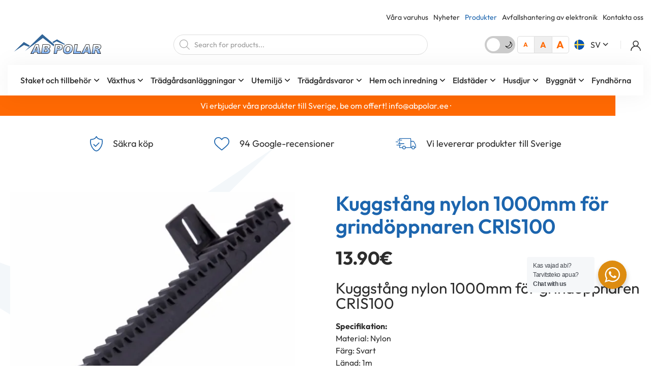

--- FILE ---
content_type: text/html; charset=UTF-8
request_url: https://abpolar.ee/sv/produkt/kuggstang-nylon-1000mm-for-grindoppnaren-cris100/
body_size: 64483
content:
<!DOCTYPE html>
<html lang="sv-SE" id="html" prefix="og: https://ogp.me/ns#" class="no-js">
<head>
	<meta charset="utf-8">
	<meta http-equiv="X-UA-Compatible" content="IE=edge">
    <meta name="viewport" content="width=device-width, initial-scale=1.0, maximum-scale=5.0" />
    <meta name="format-detection" content="telephone=no">
    
    <link rel="preconnect" href="https://fonts.gstatic.com" crossorigin>
    
    <script>
        (function(){
            try {
                var htmlEl = document.documentElement;
                var theme = localStorage.getItem('ama-theme') || 'ama-light-mode';
                var size = localStorage.getItem('ama-size') || 'ama-read-size-default';
                htmlEl.classList.add(theme, size);
            } catch(e) {}
        })();
    </script>
	<link rel="alternate" hreflang="et" href="https://abpolar.ee/king-hammaslatt-liugvaravale-kinnitused-cris100/" />
<link rel="alternate" hreflang="fi" href="https://abpolar.ee/fi/porttikoneiston-hammastanko-cris-100/" />
<link rel="alternate" hreflang="sv" href="https://abpolar.ee/sv/produkt/kuggstang-nylon-1000mm-for-grindoppnaren-cris100/" />
<link rel="alternate" hreflang="x-default" href="https://abpolar.ee/king-hammaslatt-liugvaravale-kinnitused-cris100/" />
<script id="cookieyes" type="text/javascript" src="https://cdn-cookieyes.com/client_data/f1e6b2b87f6cfbee4d62963e/script.js"></script>
<!-- Google Tag Manager for WordPress by gtm4wp.com -->
<script data-cfasync="false" data-pagespeed-no-defer>
	var gtm4wp_datalayer_name = "dataLayer";
	var dataLayer = dataLayer || [];
	const gtm4wp_use_sku_instead = 0;
	const gtm4wp_currency = 'EUR';
	const gtm4wp_product_per_impression = 10;
	const gtm4wp_clear_ecommerce = false;
	const gtm4wp_datalayer_max_timeout = 2000;
</script>
<!-- End Google Tag Manager for WordPress by gtm4wp.com -->
<!-- Sökmotoroptimering av Rank Math – https://rankmath.com/ -->
<title>Kuggstång nylon 1000mm för grindöppnaren CRIS100 - AB Polar</title>
<link data-rocket-prefetch href="https://www.gstatic.com" rel="dns-prefetch">
<link data-rocket-prefetch href="https://www.googletagmanager.com" rel="dns-prefetch">
<link data-rocket-prefetch href="https://cdn-cookieyes.com" rel="dns-prefetch">
<link data-rocket-prefetch href="https://capi-automation.s3.us-east-2.amazonaws.com" rel="dns-prefetch">
<link data-rocket-prefetch href="https://www.google.com" rel="dns-prefetch">
<style id="wpr-usedcss">@font-face{font-family:Outfit;font-style:normal;font-weight:300;font-display:swap;src:url(https://abpolar.ee/wp-content/cache/fonts/1/google-fonts/fonts/s/outfit/v15/QGYvz_MVcBeNP4NJtEtq.woff2) format('woff2');unicode-range:U+0000-00FF,U+0131,U+0152-0153,U+02BB-02BC,U+02C6,U+02DA,U+02DC,U+0304,U+0308,U+0329,U+2000-206F,U+20AC,U+2122,U+2191,U+2193,U+2212,U+2215,U+FEFF,U+FFFD}@font-face{font-family:Outfit;font-style:normal;font-weight:400;font-display:swap;src:url(https://abpolar.ee/wp-content/cache/fonts/1/google-fonts/fonts/s/outfit/v15/QGYvz_MVcBeNP4NJtEtq.woff2) format('woff2');unicode-range:U+0000-00FF,U+0131,U+0152-0153,U+02BB-02BC,U+02C6,U+02DA,U+02DC,U+0304,U+0308,U+0329,U+2000-206F,U+20AC,U+2122,U+2191,U+2193,U+2212,U+2215,U+FEFF,U+FFFD}@font-face{font-family:Outfit;font-style:normal;font-weight:500;font-display:swap;src:url(https://abpolar.ee/wp-content/cache/fonts/1/google-fonts/fonts/s/outfit/v15/QGYvz_MVcBeNP4NJtEtq.woff2) format('woff2');unicode-range:U+0000-00FF,U+0131,U+0152-0153,U+02BB-02BC,U+02C6,U+02DA,U+02DC,U+0304,U+0308,U+0329,U+2000-206F,U+20AC,U+2122,U+2191,U+2193,U+2212,U+2215,U+FEFF,U+FFFD}@font-face{font-family:Outfit;font-style:normal;font-weight:600;font-display:swap;src:url(https://abpolar.ee/wp-content/cache/fonts/1/google-fonts/fonts/s/outfit/v15/QGYvz_MVcBeNP4NJtEtq.woff2) format('woff2');unicode-range:U+0000-00FF,U+0131,U+0152-0153,U+02BB-02BC,U+02C6,U+02DA,U+02DC,U+0304,U+0308,U+0329,U+2000-206F,U+20AC,U+2122,U+2191,U+2193,U+2212,U+2215,U+FEFF,U+FFFD}@font-face{font-family:Outfit;font-style:normal;font-weight:700;font-display:swap;src:url(https://abpolar.ee/wp-content/cache/fonts/1/google-fonts/fonts/s/outfit/v15/QGYvz_MVcBeNP4NJtEtq.woff2) format('woff2');unicode-range:U+0000-00FF,U+0131,U+0152-0153,U+02BB-02BC,U+02C6,U+02DA,U+02DC,U+0304,U+0308,U+0329,U+2000-206F,U+20AC,U+2122,U+2191,U+2193,U+2212,U+2215,U+FEFF,U+FFFD}img:is([sizes=auto i],[sizes^="auto," i]){contain-intrinsic-size:3000px 1500px}:where(.wp-block-button__link){border-radius:9999px;box-shadow:none;padding:calc(.667em + 2px) calc(1.333em + 2px);text-decoration:none}:root :where(.wp-block-button .wp-block-button__link.is-style-outline),:root :where(.wp-block-button.is-style-outline>.wp-block-button__link){border:2px solid;padding:.667em 1.333em}:root :where(.wp-block-button .wp-block-button__link.is-style-outline:not(.has-text-color)),:root :where(.wp-block-button.is-style-outline>.wp-block-button__link:not(.has-text-color)){color:currentColor}:root :where(.wp-block-button .wp-block-button__link.is-style-outline:not(.has-background)),:root :where(.wp-block-button.is-style-outline>.wp-block-button__link:not(.has-background)){background-color:initial;background-image:none}:where(.wp-block-calendar table:not(.has-background) th){background:#ddd}:where(.wp-block-columns){margin-bottom:1.75em}:where(.wp-block-columns.has-background){padding:1.25em 2.375em}:where(.wp-block-post-comments input[type=submit]){border:none}:where(.wp-block-cover-image:not(.has-text-color)),:where(.wp-block-cover:not(.has-text-color)){color:#fff}:where(.wp-block-cover-image.is-light:not(.has-text-color)),:where(.wp-block-cover.is-light:not(.has-text-color)){color:#000}:root :where(.wp-block-cover h1:not(.has-text-color)),:root :where(.wp-block-cover h2:not(.has-text-color)),:root :where(.wp-block-cover h3:not(.has-text-color)),:root :where(.wp-block-cover h4:not(.has-text-color)),:root :where(.wp-block-cover h5:not(.has-text-color)),:root :where(.wp-block-cover h6:not(.has-text-color)),:root :where(.wp-block-cover p:not(.has-text-color)){color:inherit}:where(.wp-block-file){margin-bottom:1.5em}:where(.wp-block-file__button){border-radius:2em;display:inline-block;padding:.5em 1em}:where(.wp-block-file__button):where(a):active,:where(.wp-block-file__button):where(a):focus,:where(.wp-block-file__button):where(a):hover,:where(.wp-block-file__button):where(a):visited{box-shadow:none;color:#fff;opacity:.85;text-decoration:none}:where(.wp-block-form-input__input){font-size:1em;margin-bottom:.5em;padding:0 .5em}:where(.wp-block-form-input__input)[type=date],:where(.wp-block-form-input__input)[type=datetime-local],:where(.wp-block-form-input__input)[type=datetime],:where(.wp-block-form-input__input)[type=email],:where(.wp-block-form-input__input)[type=month],:where(.wp-block-form-input__input)[type=number],:where(.wp-block-form-input__input)[type=password],:where(.wp-block-form-input__input)[type=search],:where(.wp-block-form-input__input)[type=tel],:where(.wp-block-form-input__input)[type=text],:where(.wp-block-form-input__input)[type=time],:where(.wp-block-form-input__input)[type=url],:where(.wp-block-form-input__input)[type=week]{border-style:solid;border-width:1px;line-height:2;min-height:2em}:where(.wp-block-group.wp-block-group-is-layout-constrained){position:relative}:root :where(.wp-block-image.is-style-rounded img,.wp-block-image .is-style-rounded img){border-radius:9999px}:where(.wp-block-latest-comments:not([style*=line-height] .wp-block-latest-comments__comment)){line-height:1.1}:where(.wp-block-latest-comments:not([style*=line-height] .wp-block-latest-comments__comment-excerpt p)){line-height:1.8}:root :where(.wp-block-latest-posts.is-grid){padding:0}:root :where(.wp-block-latest-posts.wp-block-latest-posts__list){padding-left:0}ol,ul{box-sizing:border-box}:root :where(.wp-block-list.has-background){padding:1.25em 2.375em}:where(.wp-block-navigation.has-background .wp-block-navigation-item a:not(.wp-element-button)),:where(.wp-block-navigation.has-background .wp-block-navigation-submenu a:not(.wp-element-button)){padding:.5em 1em}:where(.wp-block-navigation .wp-block-navigation__submenu-container .wp-block-navigation-item a:not(.wp-element-button)),:where(.wp-block-navigation .wp-block-navigation__submenu-container .wp-block-navigation-submenu a:not(.wp-element-button)),:where(.wp-block-navigation .wp-block-navigation__submenu-container .wp-block-navigation-submenu button.wp-block-navigation-item__content),:where(.wp-block-navigation .wp-block-navigation__submenu-container .wp-block-pages-list__item button.wp-block-navigation-item__content){padding:.5em 1em}:root :where(p.has-background){padding:1.25em 2.375em}:where(p.has-text-color:not(.has-link-color)) a{color:inherit}:where(.wp-block-post-comments-form input:not([type=submit])),:where(.wp-block-post-comments-form textarea){border:1px solid #949494;font-family:inherit;font-size:1em}:where(.wp-block-post-comments-form input:where(:not([type=submit]):not([type=checkbox]))),:where(.wp-block-post-comments-form textarea){padding:calc(.667em + 2px)}:where(.wp-block-post-excerpt){box-sizing:border-box;margin-bottom:var(--wp--style--block-gap);margin-top:var(--wp--style--block-gap)}:where(.wp-block-preformatted.has-background){padding:1.25em 2.375em}:where(.wp-block-search__button){border:1px solid #ccc;padding:6px 10px}:where(.wp-block-search__input){appearance:none;border:1px solid #949494;flex-grow:1;font-family:inherit;font-size:inherit;font-style:inherit;font-weight:inherit;letter-spacing:inherit;line-height:inherit;margin-left:0;margin-right:0;min-width:3rem;padding:8px;text-decoration:unset!important;text-transform:inherit}:where(.wp-block-search__button-inside .wp-block-search__inside-wrapper){background-color:#fff;border:1px solid #949494;box-sizing:border-box;padding:4px}:where(.wp-block-search__button-inside .wp-block-search__inside-wrapper) .wp-block-search__input{border:none;border-radius:0;padding:0 4px}:where(.wp-block-search__button-inside .wp-block-search__inside-wrapper) .wp-block-search__input:focus{outline:0}:where(.wp-block-search__button-inside .wp-block-search__inside-wrapper) :where(.wp-block-search__button){padding:4px 8px}:root :where(.wp-block-separator.is-style-dots){height:auto;line-height:1;text-align:center}:root :where(.wp-block-separator.is-style-dots):before{color:currentColor;content:"···";font-family:serif;font-size:1.5em;letter-spacing:2em;padding-left:2em}:root :where(.wp-block-site-logo.is-style-rounded){border-radius:9999px}:where(.wp-block-social-links:not(.is-style-logos-only)) .wp-social-link{background-color:#f0f0f0;color:#444}:where(.wp-block-social-links:not(.is-style-logos-only)) .wp-social-link-amazon{background-color:#f90;color:#fff}:where(.wp-block-social-links:not(.is-style-logos-only)) .wp-social-link-bandcamp{background-color:#1ea0c3;color:#fff}:where(.wp-block-social-links:not(.is-style-logos-only)) .wp-social-link-behance{background-color:#0757fe;color:#fff}:where(.wp-block-social-links:not(.is-style-logos-only)) .wp-social-link-bluesky{background-color:#0a7aff;color:#fff}:where(.wp-block-social-links:not(.is-style-logos-only)) .wp-social-link-codepen{background-color:#1e1f26;color:#fff}:where(.wp-block-social-links:not(.is-style-logos-only)) .wp-social-link-deviantart{background-color:#02e49b;color:#fff}:where(.wp-block-social-links:not(.is-style-logos-only)) .wp-social-link-discord{background-color:#5865f2;color:#fff}:where(.wp-block-social-links:not(.is-style-logos-only)) .wp-social-link-dribbble{background-color:#e94c89;color:#fff}:where(.wp-block-social-links:not(.is-style-logos-only)) .wp-social-link-dropbox{background-color:#4280ff;color:#fff}:where(.wp-block-social-links:not(.is-style-logos-only)) .wp-social-link-etsy{background-color:#f45800;color:#fff}:where(.wp-block-social-links:not(.is-style-logos-only)) .wp-social-link-facebook{background-color:#0866ff;color:#fff}:where(.wp-block-social-links:not(.is-style-logos-only)) .wp-social-link-fivehundredpx{background-color:#000;color:#fff}:where(.wp-block-social-links:not(.is-style-logos-only)) .wp-social-link-flickr{background-color:#0461dd;color:#fff}:where(.wp-block-social-links:not(.is-style-logos-only)) .wp-social-link-foursquare{background-color:#e65678;color:#fff}:where(.wp-block-social-links:not(.is-style-logos-only)) .wp-social-link-github{background-color:#24292d;color:#fff}:where(.wp-block-social-links:not(.is-style-logos-only)) .wp-social-link-goodreads{background-color:#eceadd;color:#382110}:where(.wp-block-social-links:not(.is-style-logos-only)) .wp-social-link-google{background-color:#ea4434;color:#fff}:where(.wp-block-social-links:not(.is-style-logos-only)) .wp-social-link-gravatar{background-color:#1d4fc4;color:#fff}:where(.wp-block-social-links:not(.is-style-logos-only)) .wp-social-link-instagram{background-color:#f00075;color:#fff}:where(.wp-block-social-links:not(.is-style-logos-only)) .wp-social-link-lastfm{background-color:#e21b24;color:#fff}:where(.wp-block-social-links:not(.is-style-logos-only)) .wp-social-link-linkedin{background-color:#0d66c2;color:#fff}:where(.wp-block-social-links:not(.is-style-logos-only)) .wp-social-link-mastodon{background-color:#3288d4;color:#fff}:where(.wp-block-social-links:not(.is-style-logos-only)) .wp-social-link-medium{background-color:#000;color:#fff}:where(.wp-block-social-links:not(.is-style-logos-only)) .wp-social-link-meetup{background-color:#f6405f;color:#fff}:where(.wp-block-social-links:not(.is-style-logos-only)) .wp-social-link-patreon{background-color:#000;color:#fff}:where(.wp-block-social-links:not(.is-style-logos-only)) .wp-social-link-pinterest{background-color:#e60122;color:#fff}:where(.wp-block-social-links:not(.is-style-logos-only)) .wp-social-link-pocket{background-color:#ef4155;color:#fff}:where(.wp-block-social-links:not(.is-style-logos-only)) .wp-social-link-reddit{background-color:#ff4500;color:#fff}:where(.wp-block-social-links:not(.is-style-logos-only)) .wp-social-link-skype{background-color:#0478d7;color:#fff}:where(.wp-block-social-links:not(.is-style-logos-only)) .wp-social-link-snapchat{background-color:#fefc00;color:#fff;stroke:#000}:where(.wp-block-social-links:not(.is-style-logos-only)) .wp-social-link-soundcloud{background-color:#ff5600;color:#fff}:where(.wp-block-social-links:not(.is-style-logos-only)) .wp-social-link-spotify{background-color:#1bd760;color:#fff}:where(.wp-block-social-links:not(.is-style-logos-only)) .wp-social-link-telegram{background-color:#2aabee;color:#fff}:where(.wp-block-social-links:not(.is-style-logos-only)) .wp-social-link-threads{background-color:#000;color:#fff}:where(.wp-block-social-links:not(.is-style-logos-only)) .wp-social-link-tiktok{background-color:#000;color:#fff}:where(.wp-block-social-links:not(.is-style-logos-only)) .wp-social-link-tumblr{background-color:#011835;color:#fff}:where(.wp-block-social-links:not(.is-style-logos-only)) .wp-social-link-twitch{background-color:#6440a4;color:#fff}:where(.wp-block-social-links:not(.is-style-logos-only)) .wp-social-link-twitter{background-color:#1da1f2;color:#fff}:where(.wp-block-social-links:not(.is-style-logos-only)) .wp-social-link-vimeo{background-color:#1eb7ea;color:#fff}:where(.wp-block-social-links:not(.is-style-logos-only)) .wp-social-link-vk{background-color:#4680c2;color:#fff}:where(.wp-block-social-links:not(.is-style-logos-only)) .wp-social-link-wordpress{background-color:#3499cd;color:#fff}:where(.wp-block-social-links:not(.is-style-logos-only)) .wp-social-link-whatsapp{background-color:#25d366;color:#fff}:where(.wp-block-social-links:not(.is-style-logos-only)) .wp-social-link-x{background-color:#000;color:#fff}:where(.wp-block-social-links:not(.is-style-logos-only)) .wp-social-link-yelp{background-color:#d32422;color:#fff}:where(.wp-block-social-links:not(.is-style-logos-only)) .wp-social-link-youtube{background-color:red;color:#fff}:where(.wp-block-social-links.is-style-logos-only) .wp-social-link{background:0 0}:where(.wp-block-social-links.is-style-logos-only) .wp-social-link svg{height:1.25em;width:1.25em}:where(.wp-block-social-links.is-style-logos-only) .wp-social-link-amazon{color:#f90}:where(.wp-block-social-links.is-style-logos-only) .wp-social-link-bandcamp{color:#1ea0c3}:where(.wp-block-social-links.is-style-logos-only) .wp-social-link-behance{color:#0757fe}:where(.wp-block-social-links.is-style-logos-only) .wp-social-link-bluesky{color:#0a7aff}:where(.wp-block-social-links.is-style-logos-only) .wp-social-link-codepen{color:#1e1f26}:where(.wp-block-social-links.is-style-logos-only) .wp-social-link-deviantart{color:#02e49b}:where(.wp-block-social-links.is-style-logos-only) .wp-social-link-discord{color:#5865f2}:where(.wp-block-social-links.is-style-logos-only) .wp-social-link-dribbble{color:#e94c89}:where(.wp-block-social-links.is-style-logos-only) .wp-social-link-dropbox{color:#4280ff}:where(.wp-block-social-links.is-style-logos-only) .wp-social-link-etsy{color:#f45800}:where(.wp-block-social-links.is-style-logos-only) .wp-social-link-facebook{color:#0866ff}:where(.wp-block-social-links.is-style-logos-only) .wp-social-link-fivehundredpx{color:#000}:where(.wp-block-social-links.is-style-logos-only) .wp-social-link-flickr{color:#0461dd}:where(.wp-block-social-links.is-style-logos-only) .wp-social-link-foursquare{color:#e65678}:where(.wp-block-social-links.is-style-logos-only) .wp-social-link-github{color:#24292d}:where(.wp-block-social-links.is-style-logos-only) .wp-social-link-goodreads{color:#382110}:where(.wp-block-social-links.is-style-logos-only) .wp-social-link-google{color:#ea4434}:where(.wp-block-social-links.is-style-logos-only) .wp-social-link-gravatar{color:#1d4fc4}:where(.wp-block-social-links.is-style-logos-only) .wp-social-link-instagram{color:#f00075}:where(.wp-block-social-links.is-style-logos-only) .wp-social-link-lastfm{color:#e21b24}:where(.wp-block-social-links.is-style-logos-only) .wp-social-link-linkedin{color:#0d66c2}:where(.wp-block-social-links.is-style-logos-only) .wp-social-link-mastodon{color:#3288d4}:where(.wp-block-social-links.is-style-logos-only) .wp-social-link-medium{color:#000}:where(.wp-block-social-links.is-style-logos-only) .wp-social-link-meetup{color:#f6405f}:where(.wp-block-social-links.is-style-logos-only) .wp-social-link-patreon{color:#000}:where(.wp-block-social-links.is-style-logos-only) .wp-social-link-pinterest{color:#e60122}:where(.wp-block-social-links.is-style-logos-only) .wp-social-link-pocket{color:#ef4155}:where(.wp-block-social-links.is-style-logos-only) .wp-social-link-reddit{color:#ff4500}:where(.wp-block-social-links.is-style-logos-only) .wp-social-link-skype{color:#0478d7}:where(.wp-block-social-links.is-style-logos-only) .wp-social-link-snapchat{color:#fff;stroke:#000}:where(.wp-block-social-links.is-style-logos-only) .wp-social-link-soundcloud{color:#ff5600}:where(.wp-block-social-links.is-style-logos-only) .wp-social-link-spotify{color:#1bd760}:where(.wp-block-social-links.is-style-logos-only) .wp-social-link-telegram{color:#2aabee}:where(.wp-block-social-links.is-style-logos-only) .wp-social-link-threads{color:#000}:where(.wp-block-social-links.is-style-logos-only) .wp-social-link-tiktok{color:#000}:where(.wp-block-social-links.is-style-logos-only) .wp-social-link-tumblr{color:#011835}:where(.wp-block-social-links.is-style-logos-only) .wp-social-link-twitch{color:#6440a4}:where(.wp-block-social-links.is-style-logos-only) .wp-social-link-twitter{color:#1da1f2}:where(.wp-block-social-links.is-style-logos-only) .wp-social-link-vimeo{color:#1eb7ea}:where(.wp-block-social-links.is-style-logos-only) .wp-social-link-vk{color:#4680c2}:where(.wp-block-social-links.is-style-logos-only) .wp-social-link-whatsapp{color:#25d366}:where(.wp-block-social-links.is-style-logos-only) .wp-social-link-wordpress{color:#3499cd}:where(.wp-block-social-links.is-style-logos-only) .wp-social-link-x{color:#000}:where(.wp-block-social-links.is-style-logos-only) .wp-social-link-yelp{color:#d32422}:where(.wp-block-social-links.is-style-logos-only) .wp-social-link-youtube{color:red}:root :where(.wp-block-social-links .wp-social-link a){padding:.25em}:root :where(.wp-block-social-links.is-style-logos-only .wp-social-link a){padding:0}:root :where(.wp-block-social-links.is-style-pill-shape .wp-social-link a){padding-left:.6666666667em;padding-right:.6666666667em}:root :where(.wp-block-tag-cloud.is-style-outline){display:flex;flex-wrap:wrap;gap:1ch}:root :where(.wp-block-tag-cloud.is-style-outline a){border:1px solid;font-size:unset!important;margin-right:0;padding:1ch 2ch;text-decoration:none!important}:root :where(.wp-block-table-of-contents){box-sizing:border-box}:where(.wp-block-term-description){box-sizing:border-box;margin-bottom:var(--wp--style--block-gap);margin-top:var(--wp--style--block-gap)}:where(pre.wp-block-verse){font-family:inherit}:root{--wp--preset--font-size--normal:16px;--wp--preset--font-size--huge:42px}.has-huge-font-size{font-size:var(--wp--preset--font-size--huge)}.screen-reader-text{border:0;clip-path:inset(50%);height:1px;margin:-1px;overflow:hidden;padding:0;position:absolute;width:1px;word-wrap:normal!important}.screen-reader-text:focus{background-color:#ddd;clip-path:none;color:#444;display:block;font-size:1em;height:auto;left:5px;line-height:normal;padding:15px 23px 14px;text-decoration:none;top:5px;width:auto;z-index:100000}html :where(.has-border-color){border-style:solid}html :where([style*=border-top-color]){border-top-style:solid}html :where([style*=border-right-color]){border-right-style:solid}html :where([style*=border-bottom-color]){border-bottom-style:solid}html :where([style*=border-left-color]){border-left-style:solid}html :where([style*=border-width]){border-style:solid}html :where([style*=border-top-width]){border-top-style:solid}html :where([style*=border-right-width]){border-right-style:solid}html :where([style*=border-bottom-width]){border-bottom-style:solid}html :where([style*=border-left-width]){border-left-style:solid}html :where(img[class*=wp-image-]){height:auto;max-width:100%}:where(figure){margin:0 0 1em}html :where(.is-position-sticky){--wp-admin--admin-bar--position-offset:var(--wp-admin--admin-bar--height,0px)}@media screen and (max-width:600px){html :where(.is-position-sticky){--wp-admin--admin-bar--position-offset:0px}}[role=region]{position:relative}:root{--wp-admin-theme-color:#3858e9;--wp-admin-theme-color--rgb:56,88,233;--wp-admin-theme-color-darker-10:#2145e6;--wp-admin-theme-color-darker-10--rgb:33.0384615385,68.7307692308,230.4615384615;--wp-admin-theme-color-darker-20:#183ad6;--wp-admin-theme-color-darker-20--rgb:23.6923076923,58.1538461538,214.3076923077;--wp-admin-border-width-focus:2px}:root{--wp-block-synced-color:#7a00df;--wp-block-synced-color--rgb:122,0,223;--wp-bound-block-color:var(--wp-block-synced-color);--wp-editor-canvas-background:#ddd;--wp-admin-theme-color:#007cba;--wp-admin-theme-color--rgb:0,124,186;--wp-admin-theme-color-darker-10:#006ba1;--wp-admin-theme-color-darker-10--rgb:0,107,160.5;--wp-admin-theme-color-darker-20:#005a87;--wp-admin-theme-color-darker-20--rgb:0,90,135;--wp-admin-border-width-focus:2px}@media (min-resolution:192dpi){:root{--wp-admin-border-width-focus:1.5px}}:where(.wp-block-popup-maker-cta-button__link){border-radius:9999px;box-shadow:none;padding:1rem 2.25rem;text-decoration:none}:root :where(.wp-block-popup-maker-cta-button){font-family:inherit;font-size:var(--wp--preset--font-size--medium);font-style:normal;line-height:inherit}:root :where(.wp-block-popup-maker-cta-button .wp-block-popup-maker-cta-button__link.is-style-outline),:root :where(.wp-block-popup-maker-cta-button.is-style-outline>.wp-block-popup-maker-cta-button__link){border:1px solid;padding:calc(1rem - 1px) calc(2.25rem - 1px)}:root :where(.wp-block-popup-maker-cta-button .wp-block-popup-maker-cta-button__link.is-style-outline:not(.has-text-color)),:root :where(.wp-block-popup-maker-cta-button.is-style-outline>.wp-block-popup-maker-cta-button__link:not(.has-text-color)){color:currentColor}:root :where(.wp-block-popup-maker-cta-button .wp-block-popup-maker-cta-button__link.is-style-outline:not(.has-background)),:root :where(.wp-block-popup-maker-cta-button.is-style-outline>.wp-block-popup-maker-cta-button__link:not(.has-background)){background-color:#0000;background-image:none}:root :where(.wp-block-popup-maker-cta-button.is-style-outline>.wp-block-popup-maker-cta-button__link.wp-block-popup-maker-cta-button__link:not(.has-background):hover){background-color:color-mix(in srgb,var(--wp--preset--color--contrast) 5%,#0000)}@supports not (background-color:color-mix(in srgb,red 50%,blue)){:where(.wp-block-popup-maker-cta-button:not(.is-style-outline))>.wp-block-popup-maker-cta-button__link:not(.is-style-outline):hover{filter:brightness(.85)}:where(.wp-block-popup-maker-cta-button.is-style-outline>.wp-block-popup-maker-cta-button__link.wp-block-popup-maker-cta-button__link:not(.has-background):hover){filter:brightness(1.05)}}#nta-wa-gdpr{margin:0 5px 0 0!important;padding:0!important;vertical-align:text-top!important}.nta-wa-gdpr{border-radius:4px;font-size:11px;margin-left:-5px;margin-right:-5px;padding:5px;-webkit-transition:opacity .4s,background .5s;-o-transition:opacity .4s,background .5s;transition:opacity .4s ease,background .5s ease}.nta-wa-gdpr a{color:inherit;text-decoration:underline}.nta-wa-gdpr label{color:inherit;font-size:inherit}.pointer-disable{pointer-events:none}.wa__button{border-bottom:none!important}.wa__btn_w_img:hover{text-decoration:none}.wa__popup_content_item .wa__cs_img_wrap{height:48px;width:48px}.wa__btn_popup,.wa__btn_popup *,.wa__btn_popup :after,.wa__btn_popup :before,.wa__button,.wa__button *,.wa__button :after,.wa__button :before,.wa__popup_chat_box,.wa__popup_chat_box *,.wa__popup_chat_box :after,.wa__popup_chat_box :before{box-sizing:border-box;-webkit-box-sizing:border-box;-moz-box-sizing:border-box}.wa__button{box-shadow:0 4px 8px 1px rgba(32,32,37,.09)!important;-webkit-box-shadow:0 4px 8px 1px rgba(32,32,37,.09)!important;-moz-box-shadow:0 4px 8px 1px rgba(32,32,37,.09)!important;color:#fff;display:block;font-family:Arial,Helvetica,sans-serif;line-height:1;min-height:64px;position:relative;text-decoration:none!important;width:300px}.wa__btn_txt{display:inline-block;font-size:12px;line-height:1.33em}.wa__btn_w_icon .wa__btn_txt{padding:16px 20px 15px 71px}.wa__button_text_only .wa__btn_txt,.wa__r_button.wa__btn_w_img.wa__button_text_only .wa__btn_txt,.wa__sq_button.wa__btn_w_img.wa__button_text_only .wa__btn_txt{padding-bottom:24px;padding-top:25px}.wa__btn_w_icon .wa__btn_txt .wa__btn_title{font-size:14px;font-weight:600;padding-left:2px}.wa__cs_info{margin-bottom:2px}.wa__btn_status{color:#f5a623;font-size:9px;font-weight:700;padding:2px 0 0}.wa__cs_info .wa__cs_name,.wa__cs_info .wa__cs_status{display:inline-block}.wa__cs_info .wa__cs_name{font-size:12px;font-weight:400;line-height:1.36em}.wa__stt_online .wa__cs_info .wa__cs_name{color:#d5f0d9}.wa__stt_offline .wa__cs_info .wa__cs_name{color:#76787d}.wa__cs_info .wa__cs_status{border-radius:5px;color:hsla(0,0%,100%,.98);font-size:9px;height:14px;left:0;line-height:1.34em;margin-left:3px;padding:1px;position:relative;text-align:center;top:-1px;width:36px}.wa__stt_online .wa__cs_info .wa__cs_status{background:#62c971}.wa__stt_offline .wa__cs_info .wa__cs_status{background:#b9bbbe}.wa__stt_online{backface-visibility:hidden;background:#2db742;cursor:pointer;transition:all .4s ease!important;-webkit-transition:.4s!important;-moz-transition:.4s!important;will-change:transform}.wa__stt_online .wa__btn_txt{position:relative;z-index:4}.wa__r_button.wa__stt_online:before{border-radius:50vh}.wa__sq_button.wa__stt_online:before{border-radius:5px}.wa__stt_online:before{background:rgba(0,0,0,.06);content:"";height:100%;left:0;opacity:0;position:absolute;top:0;transition:all .4s ease;-webkit-transition:.4s;-moz-transition:.4s;width:100%;will-change:opacity;z-index:-1}.wa__button.wa__stt_online:active,.wa__button.wa__stt_online:focus,.wa__button.wa__stt_online:hover{box-shadow:0 4px 8px 1px rgba(32,32,37,.19);transform:translateY(-3px);-webkit-transform:translateY(-3px);-moz-transform:translateY(-3px);-ms-transform:translateY(-3px)}.wa__button.wa__stt_online:active:before,.wa__button.wa__stt_online:focus:before,.wa__button.wa__stt_online:hover:before{opacity:1}.wa__stt_online.wa__btn_w_icon .wa__btn_icon img{-webkit-box-shadow:none;box-shadow:none;transform:scale(1);-webkit-transform:scale(1);-moz-transform:scale(1);-ms-transform:scale(1);transition:all .2s ease;-webkit-transition:.2s;-moz-transition:.2s}.wa__stt_offline{background:#ebedf0;box-shadow:none;color:#595b60;cursor:auto;pointer-events:none}.wa__stt_offline.wa__btn_w_icon .wa__btn_txt{padding:8px 20px 6px 71px}.wa__stt_offline.wa__r_button.wa__btn_w_img .wa__btn_txt{padding:8px 20px 8px 100px}.wa__stt_offline.wa__sq_button.wa__btn_w_img .wa__btn_txt{padding:8px 20px 8px 70px}.wa__btn_w_icon .wa__btn_icon{left:16px;position:absolute;top:50%;transform:translateY(-50%);-moz-transform:translateY(-50%);-webkit-transform:translateY(-50%)}.wa__btn_w_icon .wa__btn_icon img{-webkit-box-shadow:none;box-shadow:none;height:69px;width:41px}.wa__btn_w_img{margin:20px 0;position:relative;width:300px}.wa__btn_w_img .wa__cs_img{left:0;position:absolute;text-align:center;top:50%;transform:translateY(-50%);-webkit-transform:translateY(-50%);-moz-transform:translateY(-50%)}.wa__btn_w_img .wa__cs_img_wrap{border:3px solid #fff;border-radius:50%;-webkit-border-radius:50%;-moz-border-radius:50%;height:79px;overflow:hidden;position:relative;width:79px}.wa__btn_w_img .wa__cs_img img{height:auto;max-width:100%;transition:transform .2s ease;-webkit-transition:transform .2s;-moz-transition:transform .2s}.wa__btn_w_img .wa__cs_img:after{background:url([data-uri]) 50% no-repeat #fff;background-size:17px}.wa__btn_w_img .wa__cs_img:after,.wa__stt_offline.wa__btn_w_img .wa__cs_img:after{border-radius:50%;-webkit-border-radius:50%;-moz-border-radius:50%;box-shadow:0 3px 4px 0 rgba(39,38,38,.26);-webkit-box-shadow:0 3px 4px 0 rgba(39,38,38,.26);-moz-box-shadow:0 3px 4px 0 rgba(39,38,38,.26);content:"";display:block;height:27px;position:absolute;right:-14px;top:20px;width:27px}.wa__stt_offline.wa__btn_w_img .wa__cs_img:after{background:url([data-uri]) 50% no-repeat #fff;background-size:17px}.wa__btn_w_img .wa__btn_txt{padding:14px 20px 12px 103px}.wa__r_button{border-radius:50vh}.wa__sq_button{border-radius:5px}.wa__sq_button.wa__btn_w_img{margin-left:30px;width:270px}.wa__r_button.wa__btn_w_img .wa__cs_img{left:-5px}.wa__sq_button.wa__btn_w_img .wa__cs_img{left:-35px}.wa__sq_button.wa__btn_w_img .wa__btn_txt{display:table-cell;height:66px;padding:10px 20px 10px 70px;vertical-align:middle}.wa__btn_txt .wa__btn_title{font-weight:600}.wa__r_button.wa__btn_w_img .wa__btn_txt{display:table-cell;height:66px;padding:8px 20px 8px 100px;vertical-align:middle}.wa__r_button.wa__btn_w_img .wa__cs_info .wa__cs_status{margin-left:3px}.wa__popup_chat_box{border-radius:5px 5px 8px 8px;-webkit-border-radius:5px 5px 8px 8px;-moz-border-radius:5px 5px 8px 8px;bottom:102px;box-shadow:0 10px 10px 4px rgba(0,0,0,.04);-webkit-box-shadow:0 10px 10px 4px rgba(0,0,0,.04);-moz-box-shadow:0 10px 10px 4px rgba(0,0,0,.04);font-family:Arial,Helvetica,sans-serif;max-width:calc(100% - 50px);opacity:0;overflow:hidden;position:fixed;right:25px;-ms-transform:translateY(50px);transform:translateY(50px);-webkit-transform:translateY(50px);-moz-transform:translateY(50px);transition:all .4s ease;-webkit-transition:.4s;-moz-transition:.4s;visibility:hidden;width:351px;will-change:transform,visibility,opacity;z-index:999999998}.wa__popup_chat_box:active,.wa__popup_chat_box:focus,.wa__popup_chat_box:hover{box-shadow:0 10px 10px 4px rgba(32,32,37,.23);-webkit-box-shadow:0 10px 10px 4px rgba(32,32,37,.23);-moz-box-shadow:0 10px 10px 4px rgba(32,32,37,.23)}.wa__popup_chat_box.wa__active{opacity:1;-ms-transform:translate(0);transform:translate(0);-webkit-transform:translate(0);-moz-transform:translate(0);visibility:visible}.wa__popup_chat_box .wa__popup_heading{background:#2db742;color:#d9ebc6;padding:15px 43px 17px 74px;position:relative}.wa__popup_chat_box .wa__popup_heading:before{background:url([data-uri]) top no-repeat;background-size:33px;content:"";display:block;height:33px;left:12px;position:absolute;top:20px;width:55px}.wa__popup_chat_box .wa__popup_heading .wa__popup_title{color:#fff;font-size:18px;line-height:24px;min-height:24px;padding-bottom:3;padding-top:2px}.wa__popup_chat_box .wa__popup_heading .wa__popup_intro{font-size:12px;line-height:20px;min-height:20px;padding-top:4px}.wa__popup_chat_box .wa__popup_heading .wa__popup_intro a{color:#fff;display:inline-block;text-decoration:none}.wa__popup_chat_box .wa__popup_heading .wa__popup_intro a:active,.wa__popup_chat_box .wa__popup_heading .wa__popup_intro a:focus,.wa__popup_chat_box .wa__popup_heading .wa__popup_intro a:hover{text-decoration:underline}.wa__popup_chat_box .wa__popup_notice{color:#a5abb7;font-size:11px;font-weight:500;padding:0 3px}.wa__popup_chat_box .wa__popup_content{background:#fff;padding:13px 20px 21px 19px;text-align:center}.wa__popup_chat_box .wa__popup_content_left{text-align:left}.wa__popup_chat_box .wa__popup_avatar{border-radius:50%;-webkit-border-radius:50%;-moz-border-radius:50%;left:12px;overflow:hidden;position:absolute;top:12px}.wa__popup_chat_box .wa__popup_avatar.nta-default-avt{border-radius:unset;-webkit-border-radius:unset;-moz-border-radius:unset}.wa__popup_chat_box .wa__stt{background:#f5f7f9;border-left:2px solid #2db742;border-radius:2px 4px 2px 4px;-webkit-border-radius:2px 4px 2px 4px;-moz-border-radius:2px 4px;display:table;padding:13px 40px 12px 74px;position:relative;text-decoration:none;width:100%}.wa__popup_chat_box .wa__stt:after{background:url([data-uri]) no-repeat;background-size:100% 100%;-webkit-background-size:100% 100%;-moz-background-size:100% 100%;content:"";height:20px;position:absolute;right:14px;top:26px;width:20px}.wa__popup_chat_box .wa__stt.wa__stt_offline:after{background-image:url([data-uri])}.wa__popup_chat_box .wa__stt.wa__stt_online{transition:all .2s ease;-webkit-transition:.2s;-moz-transition:.2s}.wa__popup_chat_box .wa__stt.wa__stt_online:active,.wa__popup_chat_box .wa__stt.wa__stt_online:focus,.wa__popup_chat_box .wa__stt.wa__stt_online:hover{background:#fff;box-shadow:0 7px 15px 1px rgba(55,62,70,.07);-webkit-box-shadow:0 7px 15px 1px rgba(55,62,70,.07);-moz-box-shadow:0 7px 15px 1px rgba(55,62,70,.07)}.wa__popup_content_list .wa__popup_content_item{margin:14px 0 0;opacity:0;transform:translateY(20px);-webkit-transform:translateY(20px);-moz-transform:translateY(20px);will-change:opacity,transform}.wa__popup_chat_box.wa__pending .wa__popup_content_list .wa__popup_content_item{transition:all .4s ease;-webkit-transition:.4s;-moz-transition:.4s;transition-delay:2.1s;-webkit-transition-delay:2.1s;-moz-transition-delay:2.1s}.wa__popup_chat_box.wa__pending .wa__popup_content_list .wa__popup_content_item:first-child{transition-delay:.3s;-webkit-transition-delay:.3s;-moz-transition-delay:.3s}.wa__popup_chat_box.wa__pending .wa__popup_content_list .wa__popup_content_item:nth-child(2){transition-delay:.5s;-webkit-transition-delay:.5s;-moz-transition-delay:.5s}.wa__popup_chat_box.wa__pending .wa__popup_content_list .wa__popup_content_item:nth-child(3){transition-delay:.7s;-webkit-transition-delay:.7s;-moz-transition-delay:.7s}.wa__popup_chat_box.wa__pending .wa__popup_content_list .wa__popup_content_item:nth-child(4){transition-delay:.9s;-webkit-transition-delay:.9s;-moz-transition-delay:.9s}.wa__popup_chat_box.wa__pending .wa__popup_content_list .wa__popup_content_item:nth-child(5){transition-delay:1.1s;-webkit-transition-delay:1.1s;-moz-transition-delay:1.1s}.wa__popup_chat_box.wa__pending .wa__popup_content_list .wa__popup_content_item:nth-child(6){transition-delay:1.3s;-webkit-transition-delay:1.3s;-moz-transition-delay:1.3s}.wa__popup_chat_box.wa__pending .wa__popup_content_list .wa__popup_content_item:nth-child(7){transition-delay:1.5s;-webkit-transition-delay:1.5s;-moz-transition-delay:1.5s}.wa__popup_chat_box.wa__pending .wa__popup_content_list .wa__popup_content_item:nth-child(8){transition-delay:1.7s;-webkit-transition-delay:1.7s;-moz-transition-delay:1.7s}.wa__popup_chat_box.wa__pending .wa__popup_content_list .wa__popup_content_item:nth-child(9){transition-delay:1.9s;-webkit-transition-delay:1.9s;-moz-transition-delay:1.9s}.wa__popup_chat_box.wa__lauch .wa__popup_content_list .wa__popup_content_item{opacity:1;transform:translate(0);-webkit-transform:translate(0);-moz-transform:translate(0)}.wa__popup_content_list .wa__popup_content_item .wa__member_name{color:#363c47;font-size:14px;line-height:1.188em!important}.wa__popup_content_list .wa__popup_content_item .wa__member_duty{color:#989b9f;font-size:11px;line-height:1.125em!important;padding:2px 0 0}.wa__popup_content_list .wa__popup_content_item .wa__member_status{color:#f5a623;font-size:10px;line-height:1.125em!important;padding:5px 0 0}.wa__popup_content_list .wa__popup_content_item .wa__popup_txt{display:table-cell;height:48px;min-height:48px;vertical-align:middle}.wa__popup_content_list .wa__popup_content_item .wa__stt_offline{border-left-color:#c0c5ca}.wa__btn_popup{bottom:30px;cursor:pointer;font-family:Arial,Helvetica,sans-serif;position:fixed;right:30px;z-index:999999999}.wa__btn_popup .wa__btn_popup_icon{background:#2db742;border-radius:50%;-webkit-border-radius:50%;-moz-border-radius:50%;box-shadow:0 6px 8px 2px rgba(0,0,0,.14);-webkit-box-shadow:0 6px 8px 2px rgba(0,0,0,.14);-moz-box-shadow:0 6px 8px 2px rgba(0,0,0,.14);height:56px;width:56px}.wa__btn_popup .wa__btn_popup_icon:before{background:url([data-uri]) 50% no-repeat;background-size:30px auto;-webkit-background-size:30px auto;-moz-background-size:30px auto;z-index:1}.wa__btn_popup .wa__btn_popup_icon:after,.wa__btn_popup .wa__btn_popup_icon:before{content:"";display:block;height:100%;left:0;position:absolute;top:0;transition:all .4s ease;-webkit-transition:.4s;-moz-transition:.4s;width:100%}.wa__btn_popup .wa__btn_popup_icon:after{background:url([data-uri]) 50% no-repeat;background-size:14px auto;-webkit-background-size:14px auto;-moz-background-size:14px auto;opacity:0;-ms-transform:scale(0) rotate(-1turn);transform:scale(0) rotate(-1turn);-webkit-transform:scale(0) rotate(-1turn);-moz-transform:scale(0) rotate(-1turn);z-index:2}.wa__btn_popup.wa__active .wa__btn_popup_icon:before{opacity:0;-ms-transform:scale(0) rotate(1turn);transform:scale(0) rotate(1turn);-webkit-transform:scale(0) rotate(1turn);-moz-transform:scale(0) rotate(1turn)}.wa__btn_popup.wa__active .wa__btn_popup_icon:after{opacity:1;-ms-transform:scale(1) rotate(0);transform:scale(1) rotate(0);-webkit-transform:scale(1) rotate(0);-moz-transform:scale(1) rotate(0)}.wa__btn_popup .wa__btn_popup_txt{background-color:#f5f7f9;border-radius:4px;-webkit-border-radius:4px;-moz-border-radius:4px;color:#43474e;font-size:12px;letter-spacing:-.03em;line-height:1.5;margin-right:7px;padding:8px 12px;position:absolute;right:100%;top:50%;-webkit-transform:translateY(-50%);-ms-transform:translateY(-50%);transform:translateY(-50%);transition:all .4s ease;-webkit-transition:.4s;-moz-transition:.4s;width:156px}.wa__btn_popup.wa__active .wa__btn_popup_txt{opacity:0;-ms-transform:translateY(15px);transform:translateY(15px);-webkit-transform:translateY(15px);-moz-transform:translateY(15px);visibility:hidden}:root{--wp--preset--aspect-ratio--square:1;--wp--preset--aspect-ratio--4-3:4/3;--wp--preset--aspect-ratio--3-4:3/4;--wp--preset--aspect-ratio--3-2:3/2;--wp--preset--aspect-ratio--2-3:2/3;--wp--preset--aspect-ratio--16-9:16/9;--wp--preset--aspect-ratio--9-16:9/16;--wp--preset--color--black:#000000;--wp--preset--color--cyan-bluish-gray:#abb8c3;--wp--preset--color--white:#ffffff;--wp--preset--color--pale-pink:#f78da7;--wp--preset--color--vivid-red:#cf2e2e;--wp--preset--color--luminous-vivid-orange:#ff6900;--wp--preset--color--luminous-vivid-amber:#fcb900;--wp--preset--color--light-green-cyan:#7bdcb5;--wp--preset--color--vivid-green-cyan:#00d084;--wp--preset--color--pale-cyan-blue:#8ed1fc;--wp--preset--color--vivid-cyan-blue:#0693e3;--wp--preset--color--vivid-purple:#9b51e0;--wp--preset--color--theme-primary:var(--ama-primary-color);--wp--preset--color--theme-secondary:var(--ama-secondary-color);--wp--preset--gradient--vivid-cyan-blue-to-vivid-purple:linear-gradient(135deg,rgb(6, 147, 227) 0%,rgb(155, 81, 224) 100%);--wp--preset--gradient--light-green-cyan-to-vivid-green-cyan:linear-gradient(135deg,rgb(122, 220, 180) 0%,rgb(0, 208, 130) 100%);--wp--preset--gradient--luminous-vivid-amber-to-luminous-vivid-orange:linear-gradient(135deg,rgb(252, 185, 0) 0%,rgb(255, 105, 0) 100%);--wp--preset--gradient--luminous-vivid-orange-to-vivid-red:linear-gradient(135deg,rgb(255, 105, 0) 0%,rgb(207, 46, 46) 100%);--wp--preset--gradient--very-light-gray-to-cyan-bluish-gray:linear-gradient(135deg,rgb(238, 238, 238) 0%,rgb(169, 184, 195) 100%);--wp--preset--gradient--cool-to-warm-spectrum:linear-gradient(135deg,rgb(74, 234, 220) 0%,rgb(151, 120, 209) 20%,rgb(207, 42, 186) 40%,rgb(238, 44, 130) 60%,rgb(251, 105, 98) 80%,rgb(254, 248, 76) 100%);--wp--preset--gradient--blush-light-purple:linear-gradient(135deg,rgb(255, 206, 236) 0%,rgb(152, 150, 240) 100%);--wp--preset--gradient--blush-bordeaux:linear-gradient(135deg,rgb(254, 205, 165) 0%,rgb(254, 45, 45) 50%,rgb(107, 0, 62) 100%);--wp--preset--gradient--luminous-dusk:linear-gradient(135deg,rgb(255, 203, 112) 0%,rgb(199, 81, 192) 50%,rgb(65, 88, 208) 100%);--wp--preset--gradient--pale-ocean:linear-gradient(135deg,rgb(255, 245, 203) 0%,rgb(182, 227, 212) 50%,rgb(51, 167, 181) 100%);--wp--preset--gradient--electric-grass:linear-gradient(135deg,rgb(202, 248, 128) 0%,rgb(113, 206, 126) 100%);--wp--preset--gradient--midnight:linear-gradient(135deg,rgb(2, 3, 129) 0%,rgb(40, 116, 252) 100%);--wp--preset--font-size--small:var(--ama-sm-font-size);--wp--preset--font-size--medium:var(--ama-md-font-size);--wp--preset--font-size--large:var(--ama-lg-font-size);--wp--preset--font-size--x-large:42px;--wp--preset--font-size--semi-large:var(--ama-semi-lg-font-size);--wp--preset--font-size--semi-huge:var(--ama-semi-xl-font-size);--wp--preset--font-size--huge:var(--ama-xl-font-size);--wp--preset--font-size--semi-giant:var(--ama-semi-xxl-font-size);--wp--preset--font-size--giant:var(--ama-xxl-font-size);--wp--preset--spacing--20:0.44rem;--wp--preset--spacing--30:0.67rem;--wp--preset--spacing--40:1rem;--wp--preset--spacing--50:1.5rem;--wp--preset--spacing--60:2.25rem;--wp--preset--spacing--70:3.38rem;--wp--preset--spacing--80:5.06rem;--wp--preset--shadow--natural:6px 6px 9px rgba(0, 0, 0, .2);--wp--preset--shadow--deep:12px 12px 50px rgba(0, 0, 0, .4);--wp--preset--shadow--sharp:6px 6px 0px rgba(0, 0, 0, .2);--wp--preset--shadow--outlined:6px 6px 0px -3px rgb(255, 255, 255),6px 6px rgb(0, 0, 0);--wp--preset--shadow--crisp:6px 6px 0px rgb(0, 0, 0)}:root{--wp--style--global--content-size:var(--ama-container);--wp--style--global--wide-size:var(--ama-container-xl)}:where(body){margin:0}:where(.wp-site-blocks)>*{margin-block-start:24px;margin-block-end:0}:where(.wp-site-blocks)>:first-child{margin-block-start:0}:where(.wp-site-blocks)>:last-child{margin-block-end:0}:root{--wp--style--block-gap:24px}:root :where(.is-layout-flow)>:first-child{margin-block-start:0}:root :where(.is-layout-flow)>:last-child{margin-block-end:0}:root :where(.is-layout-flow)>*{margin-block-start:24px;margin-block-end:0}:root :where(.is-layout-constrained)>:first-child{margin-block-start:0}:root :where(.is-layout-constrained)>:last-child{margin-block-end:0}:root :where(.is-layout-constrained)>*{margin-block-start:24px;margin-block-end:0}:root :where(.is-layout-flex){gap:24px}:root :where(.is-layout-grid){gap:24px}body{font-family:var(--ama-body-font-family);font-size:var(--ama-body-font-size);font-weight:var(--ama-body-font-weight);line-height:var(--ama-body-line-height);padding-top:0;padding-right:0;padding-bottom:0;padding-left:0}a:where(:not(.wp-element-button)){color:var(--ama-primary-color);text-decoration:underline}:root :where(.wp-element-button,.wp-block-button__link){background-color:#32373c;border-width:0;color:#fff;font-family:inherit;font-size:inherit;font-style:inherit;font-weight:inherit;letter-spacing:inherit;line-height:inherit;padding-top:calc(.667em + 2px);padding-right:calc(1.333em + 2px);padding-bottom:calc(.667em + 2px);padding-left:calc(1.333em + 2px);text-decoration:none;text-transform:inherit}.has-theme-secondary-color{color:var(--wp--preset--color--theme-secondary)!important}.has-small-font-size{font-size:var(--wp--preset--font-size--small)!important}.has-medium-font-size{font-size:var(--wp--preset--font-size--medium)!important}.has-huge-font-size{font-size:var(--wp--preset--font-size--huge)!important}.woocommerce .quantity input[type=number]::-webkit-inner-spin-button,.woocommerce .quantity input[type=number]::-webkit-outer-spin-button{-webkit-appearance:none!important;margin:0}.woocommerce .quantity input[type=number]{-moz-appearance:textfield}.woocommerce.single .qty{padding:.6180469716em .41575em!important;margin-bottom:0!important}.dgwt-wcas-block-scroll{overflow:hidden}.dgwt-wcas-search-wrapp{position:relative;line-height:100%;display:block;color:#444;min-width:230px;width:100%;text-align:left;margin:0 auto;-webkit-box-sizing:border-box;-moz-box-sizing:border-box;box-sizing:border-box}.dgwt-wcas-preloader-wrapp img{margin:10px auto 0;display:block;max-width:200px}.dgwt-wcas-suggestions-wrapp{background:#fff;border:1px solid #ddd;border-top:none;padding:0;margin:0;-webkit-box-sizing:border-box;-moz-box-sizing:border-box;box-sizing:border-box;overflow-y:auto}.dgwt-wcas-details-wrapp *,.dgwt-wcas-search-wrapp *,.dgwt-wcas-suggestions-wrapp *{-webkit-box-sizing:border-box;-moz-box-sizing:border-box;box-sizing:border-box}.dgwt-wcas-details-wrapp a:focus,.dgwt-wcas-suggestions-wrapp a:focus{outline:0}.dgwt-wcas-suggestions-wrapp.dgwt-wcas-suggestions-wrapp--top{border:1px solid #ddd;border-bottom:none}.dgwt-wcas-details-left .dgwt-wcas-suggestions-wrapp{border-radius:0 0 5px;border-left-color:#eee}.dgwt-wcas-details-right .dgwt-wcas-suggestions-wrapp{border-radius:0 0 0 5px;border-right-color:#eee}.dgwt-wcas-suggestion{cursor:pointer;font-size:12px;line-height:110%;text-align:left;padding:7px 10px;position:relative;border-bottom:1px solid #dfdfdf;display:flex;flex-direction:row;justify-content:space-between;align-items:center;resize:vertical;width:100%;transition:none!important}.dgwt-wcas-suggestion-nores{font-size:15px;line-height:157%;padding:15px;width:100%}.dgwt-wcas-suggestion-nores p{padding:0;margin:0 0 10px;font-size:18px}.dgwt-wcas-suggestion-nores ol,.dgwt-wcas-suggestion-nores ul{padding:0 0 0 30px;margin:0}.dgwt-wcas-suggestion-nores ul li{list-style:disc}.dgwt-wcas-open-pirx .dgwt-wcas-suggestion-nores{padding:10px 10px 10px 34px}.dgwt-wcas-suggestion.dgwt-wcas-suggestion-more{justify-content:center;color:#6d6d6d}.dgwt-wcas-has-headings .dgwt-wcas-suggestion,.dgwt-wcas-has-headings .dgwt-wcas-suggestion.dgwt-wcas-suggestion-headline,.dgwt-wcas-has-headings .dgwt-wcas-suggestion.dgwt-wcas-suggestion-tax,.dgwt-wcas-suggestion.dgwt-wcas-suggestion-no-border-bottom,body:not(.dgwt-wcas-is-details) .dgwt-wcas-suggestion:last-child{border-bottom:none}.dgwt-wcas-suggestion:after{clear:both;display:block;content:''}.dgwt-wcas-suggestion.dgwt-wcas-nores{cursor:default;opacity:.5}.dgwt-wcas-has-img .dgwt-wcas-suggestion.dgwt-wcas-suggestion-product{padding-top:8px;padding-bottom:8px;min-height:60px}.dgwt-wcas-has-img .dgwt-wcas-suggestion.dgwt-wcas-suggestion-product.dgwt-wcas-suggestion-history-product,.dgwt-wcas-is-details .dgwt-wcas-has-img .dgwt-wcas-suggestion.dgwt-wcas-suggestion-product{min-height:40px}.dgwt-wcas-is-details .dgwt-wcas-has-img .dgwt-wcas-suggestion.dgwt-wcas-suggestion-more,.dgwt-wcas-suggestion.dgwt-wcas-suggestion-more{min-height:30px;text-transform:uppercase}.dgwt-wcas-suggestion.dgwt-wcas-suggestion-more .dgwt-wcas-st-more{padding:0 10px;text-align:center}.dgwt-wcas-st{display:block;color:#444;font-size:15px;width:100%;line-height:110%}.dgwt-wcas-st .dgwt-wcas-score{color:#8e44ad;font-weight:700;font-size:80%}.dgwt-wcas-st>span{display:inline-block;vertical-align:middle}.dgwt-wcas-has-sku .dgwt-wcas-st-title{margin-right:6px}.dgwt-wcas-st>span.dgwt-wcas-st--direct-headline{display:block;font-style:italic;font-size:10px;text-transform:uppercase;opacity:.4;line-height:10px;margin-bottom:1px;letter-spacing:2px}.dgwt-wcas-st-breadcrumbs{overflow:hidden;text-overflow:ellipsis;white-space:nowrap;font-size:80%;text-align:left;opacity:.6;width:100%;padding-right:10px}.rtl .dgwt-wcas-st-breadcrumbs{padding-right:0;padding-left:10px;text-align:right}.dgwt-wcas-sku{font-size:80%}.dgwt-wcas-si{width:50px;display:block;height:100%}.dgwt-wcas-si img{background:#fff;border:1px solid #e8e8e8;border-radius:3px;display:block;margin:auto;padding:2px;height:auto;width:auto;max-height:90%;max-width:100%}.dgwt-wcas-has-img-forced .dgwt-wcas-suggestion-history-product .dgwt-wcas-si{display:flex;align-items:center;justify-content:center}.dgwt-wcas-has-img-forced .dgwt-wcas-suggestion-history-product .dgwt-wcas-si svg{max-width:18px}.dgwt-wcas-has-img:not(.dgwt-wcas-has-img-forced) .dgwt-wcas-suggestion-history-product .dgwt-wcas-si>svg{margin-left:10px}.dgwt-wcas-content-wrapp{display:flex;height:100%;width:100%;justify-content:space-between;align-items:center;resize:vertical;padding-left:10px}.rtl .dgwt-wcas-content-wrapp{padding-left:0;padding-right:10px}.dgwt-wcas-sp{color:#555;font-size:14px;line-height:120%;text-align:right;padding-left:10px}.dgwt-wcas-sp *{line-height:130%}.dgwt-wcas-search-form{margin:0;padding:0;width:100%}.dgwt-wcas-open.dgwt-wcas-nores.dgwt-wcas-is-details:not(.dgwt-wcas-details-outside) .dgwt-wcas-suggestion-nores,.dgwt-wcas-sd{margin-top:5px}.dgwt-wcas-sp del{opacity:.5;font-size:12px}.dgwt-wcas-sd{color:#777;display:block;line-height:14px;width:100%;font-size:.8em}.dgwt-wcas-vendor-city{margin-left:5px;font-size:.8em}.dgwt-wcas-st>.dgwt-wcas-product-vendor{font-size:12px;margin-top:5px;display:block}.dgwt-wcas-suggestion-selected{background-color:#eee}.dgwt-wcas-style-pirx.dgwt-wcas-search-wrapp.dgwt-wcas-search-focused input[type=search].dgwt-wcas-search-input:hover{background-color:#fff}.dgwt-wcas-suggestion-selected:first-child{border-top:none}.rtl .dgwt-wcas-suggestion{padding-left:0;padding-right:15px;text-align:right}.dgwt-wcas-details-wrapp{background:#fff;border:1px solid #ddd;border-top:none;border-left:none;padding:0;width:300px;-webkit-box-sizing:border-box;-moz-box-sizing:border-box;box-sizing:border-box;z-index:100;min-height:340px}.rtl .dgwt-wcas-details-wrapp{border-left:1px solid #ddd;border-right:none}.dgwt-wcas-details-outside .dgwt-wcas-details-wrapp{margin-top:-1px;border-top:1px solid #ddd;max-width:300px}.dgwt-wcas-details-outside.dgwt-wcas-is-details .dgwt-wcas-suggestions-wrapp{margin-top:-1px;border-top:1px solid #ddd}.dgwt-wcas-details-right .dgwt-wcas-details-wrapp{border-left:none;border-right:1px solid #ddd;border-radius:0 5px 5px 0}.dgwt-wcas-details-left .dgwt-wcas-details-wrapp{border-right:none;border-left:1px solid #ddd;border-radius:5px 0 0 5px}.dgwt-wcas-details-inner,.dgwt-wcas-details-notfit .dgwt-wcas-details-wrapp{display:none}.dgwt-wcas-full-width .dgwt-wcas-suggestions-wrapp,.dgwt-wcas-open-pirx .dgwt-wcas-full-width .dgwt-wcas-suggestions-wrapp,.rtl.dgwt-wcas-full-width .dgwt-wcas-details-wrapp{border-radius:0 0 0 5px}.dgwt-wcas-full-width .dgwt-wcas-details-wrapp,.rtl.dgwt-wcas-full-width .dgwt-wcas-suggestions-wrapp{border-radius:0 0 5px}.dgwt-wcas-details-inner.dgwt-wcas-details-inner-active,.dgwt-wcas-details-wrapp .added_to_cart,.dgwt-wcas-has-desc .dgwt-wcas-sp>*,.dgwt-wcas-has-img .dgwt-wcas-sp>*{display:block}.dgwt-wcas-overlay-mobile .dgwt-wcas-style-pirx .dgwt-wcas-preloader{margin-right:15px}.rtl input[type=search].dgwt-wcas-search-input{text-align:right}input[type=search].dgwt-wcas-search-input{-webkit-transition:none;-moz-transition:none;-ms-transition:none;-o-transition:none;transition:none;-webkit-box-shadow:none;box-shadow:none;margin:0;-webkit-appearance:textfield;text-align:left}[type=search].dgwt-wcas-search-input::-ms-clear{display:none}[type=search].dgwt-wcas-search-input::-webkit-search-decoration{-webkit-appearance:none}[type=search].dgwt-wcas-search-input::-webkit-search-cancel-button{display:none}.dgwt-wcas-has-headings .dgwt-wcas-st>span.dgwt-wcas-st--direct-headline,.dgwt-wcas-layout-icon .dgwt-wcas-icon-preloader,.dgwt-wcas-layout-icon-flexible:not(.dgwt-wcas-layout-icon) .dgwt-wcas-search-icon,.dgwt-wcas-layout-icon-flexible:not(.dgwt-wcas-layout-icon) .dgwt-wcas-search-icon-arrow,.dgwt-wcas-om-bar .dgwt-wcas-sf-wrapp button.dgwt-wcas-search-submit,.dgwt-wcas-open-pirx.dgwt-wcas-overlay-mobile-on .dgwt-wcas-style-pirx .dgwt-wcas-sf-wrapp button.dgwt-wcas-search-submit,.dgwt-wcas-overlay-mobile .dgwt-wcas-search-icon,.dgwt-wcas-overlay-mobile .dgwt-wcas-search-icon-arrow,.dgwt-wcas-overlay-mobile-on .dgwt-wcas-enable-mobile-form,.dgwt-wcas-overlay-mobile-on .dgwt-wcas-icon-handler,.dgwt-wcas-overlay-mobile-on.dgwt-wcas-is-ios body:not(.dgwt-wcas-theme-flatsome)>:not(.dgwt-wcas-overlay-mobile),.dgwt-wcas-search-icon-arrow,.dgwt-wcas-search-wrapp.dgwt-wcas-layout-icon.dgwt-wcas-layout-icon-open:not(.dgwt-wcas-has-submit) .dgwt-wcas-sf-wrapp .dgwt-wcas-ico-magnifier,.dgwt-wcas-style-pirx .dgwt-wcas-sf-wrapp button.dgwt-wcas-search-submit:before,.dgwt-wcas-voice-search-supported.dgwt-wcas-search-filled .dgwt-wcas-voice-search{display:none}button.dgwt-wcas-search-submit,input[type=submit].dgwt-wcas-search-submit{position:relative}.dgwt-wcas-ico-magnifier{bottom:0;left:0;margin:auto;position:absolute;right:0;top:0;height:65%;display:block}.dgwt-wcas-preloader{height:100%;position:absolute;right:0;top:0;width:40px;z-index:-1;background-repeat:no-repeat;background-position:right 15px center;background-size:auto 44%}.dgwt-wcas-voice-search{position:absolute;right:0;top:0;height:100%;width:40px;z-index:1;opacity:.5;cursor:pointer;align-items:center;justify-content:center;display:none;-webkit-transition:160ms ease-in-out;-moz-transition:160ms ease-in-out;-ms-transition:160ms ease-in-out;-o-transition:160ms ease-in-out;transition:160ms ease-in-out}.dgwt-wcas-close:hover,.dgwt-wcas-style-pirx .dgwt-wcas-voice-search:hover,.dgwt-wcas-voice-search:hover{opacity:.3}.dgwt-wcas-voice-search path{fill:#444}.dgwt-wcas-voice-search-supported .dgwt-wcas-voice-search{display:flex}.dgwt-wcas-voice-search-supported .dgwt-wcas-preloader{right:40px}.rtl .dgwt-wcas-overlay-mobile .dgwt-wcas-style-pirx .dgwt-wcas-voice-search,.rtl .dgwt-wcas-preloader,.rtl .dgwt-wcas-voice-search{right:auto;left:5px}.dgwt-wcas-mobile-overlay-trigger-active .dgwt-wcas-voice-search{z-index:105}.rtl .dgwt-wcas-voice-search-supported .dgwt-wcas-preloader{right:auto;left:45px}.dgwt-wcas-inner-preloader{background-repeat:no-repeat;background-position:right 8px center;background-size:auto 22px;display:flex;align-items:center;justify-content:center;z-index:1}@media all and (-ms-high-contrast:none),(-ms-high-contrast:active){.dgwt-wcas-inner-preloader{background-image:url('https://abpolar.ee/wp-content/plugins/ajax-search-for-woocommerce/assets/img/preloader.gif')}}.dgwt-wcas-close:not(.dgwt-wcas-inner-preloader){cursor:pointer;display:flex;align-items:center;justify-content:center;-webkit-transition:160ms ease-in-out;-moz-transition:160ms ease-in-out;-ms-transition:160ms ease-in-out;-o-transition:160ms ease-in-out;transition:160ms ease-in-out;z-index:1}.dgwt-wcas-close:not(.dgwt-wcas-inner-preloader):before{content:'';display:block;position:absolute;background:0 0;height:100%;width:100%;left:0;bottom:0;top:0;right:0;margin:auto}.dgwt-wcas-close path{fill:#ccc}.dgwt-wcas-suggestion strong{font-weight:700}.screen-reader-text{clip:rect(1px,1px,1px,1px);height:1px;overflow:hidden;position:absolute!important;width:1px}.dgwt-wcas-sf-wrapp:after,.dgwt-wcas-sf-wrapp:before{content:"";display:table}.dgwt-wcas-sf-wrapp:after{clear:both}.dgwt-wcas-sf-wrapp{zoom:1;width:100%;max-width:100vw;margin:0;position:relative;background:0 0}.dgwt-wcas-sf-wrapp input[type=search].dgwt-wcas-search-input{width:100%;height:40px;font-size:14px;line-height:100%;padding:10px 15px;margin:0;background:#fff;border:1px solid #ddd;border-radius:3px;-webkit-border-radius:3px;-webkit-appearance:none;box-sizing:border-box}.dgwt-wcas-is-ios .dgwt-wcas-sf-wrapp input[type=search].dgwt-wcas-search-input,.dgwt-wcas-is-ios .dgwt-wcas-sf-wrapp input[type=search].dgwt-wcas-search-input:focus{font-size:16px}.dgwt-wcas-open .dgwt-wcas-sf-wrapp input[type=search].dgwt-wcas-search-input{border-radius:3px 3px 0 0}.dgwt-wcas-layout-icon-open.dgwt-wcas-style-pirx .dgwt-wcas-search-icon-arrow,.dgwt-wcas-open.dgwt-wcas-nores .dgwt-wcas-details-wrapp .dgwt-wcas-preloader-wrapp,.dgwt-wcas-open.dgwt-wcas-nores.dgwt-wcas-details-outside .dgwt-wcas-details-wrapp{display:none!important}.dgwt-wcas-open.dgwt-wcas-nores.dgwt-wcas-details-outside .dgwt-wcas-suggestions-wrapp{min-height:0!important;border-radius:0 0 5px 5px;border-right-color:#ddd}.dgwt-wcas-open.dgwt-wcas-nores.dgwt-wcas-full-width .dgwt-wcas-details-wrapp,.dgwt-wcas-open.dgwt-wcas-nores.dgwt-wcas-full-width .dgwt-wcas-suggestions-wrapp{min-height:41px!important}.dgwt-wcas-open.dgwt-wcas-nores.dgwt-wcas-full-width:not(.rtl):not(.dgwt-wcas-details-outside) .dgwt-wcas-suggestions-wrapp{border-right-color:transparent}.rtl.dgwt-wcas-open.dgwt-wcas-nores.dgwt-wcas-full-width:not(.dgwt-wcas-details-outside) .dgwt-wcas-suggestions-wrapp{border-left-color:transparent}.dgwt-wcas-sf-wrapp input[type=search].dgwt-wcas-search-input:focus{outline:0;background:#fff;box-shadow:0 0 9px 1px rgba(0,0,0,.06);-webkit-transition:150ms ease-in;-moz-transition:150ms ease-in;-ms-transition:150ms ease-in;-o-transition:150ms ease-in;transition:150ms ease-in}.dgwt-wcas-sf-wrapp input[type=search].dgwt-wcas-search-input::placeholder{color:#999;font-weight:400;font-style:italic;line-height:normal}.dgwt-wcas-sf-wrapp input[type=search].dgwt-wcas-search-input::-webkit-input-placeholder{color:#999;font-weight:400;font-style:italic;line-height:normal}.dgwt-wcas-sf-wrapp input[type=search].dgwt-wcas-search-input:-moz-placeholder{color:#999;font-weight:400;font-style:italic;line-height:normal}.dgwt-wcas-sf-wrapp input[type=search].dgwt-wcas-search-input::-moz-placeholder{color:#999;font-weight:400;font-style:italic;line-height:normal}.dgwt-wcas-sf-wrapp input[type=search].dgwt-wcas-search-input:-ms-input-placeholder{color:#999;font-weight:400;font-style:italic;line-height:normal}.dgwt-wcas-sf-wrapp button.dgwt-wcas-search-submit{overflow:visible;position:absolute;border:0;padding:0 15px;margin:0;cursor:pointer;height:40px;min-width:50px;width:auto;line-height:100%;min-height:100%;right:0;left:auto;top:0;bottom:auto;color:#fff;-webkit-transition:250ms ease-in-out;-moz-transition:250ms ease-in-out;-ms-transition:250ms ease-in-out;-o-transition:250ms ease-in-out;transition:250ms ease-in-out;text-transform:uppercase;background-color:#333;border-radius:0 2px 2px 0;-webkit-border-radius:0 2px 2px 0;text-shadow:0 -1px 0 rgba(0,0,0,.3);-webkit-box-shadow:none;box-shadow:none;-webkit-appearance:none}.rtl .dgwt-wcas-sf-wrapp button.dgwt-wcas-search-submit{left:0;right:auto}.dgwt-wcas-open .dgwt-wcas-sf-wrapp .dgwt-wcas-search-submit{border-radius:0 2px 0 0}.dgwt-wcas-sf-wrapp .dgwt-wcas-search-submit:hover,.dgwt-wcas-sugg-hist-clear:hover{opacity:.7}.dgwt-wcas-sf-wrapp .dgwt-wcas-search-submit:active,.dgwt-wcas-sf-wrapp .dgwt-wcas-search-submit:focus{opacity:.7;outline:0}.dgwt-wcas-sf-wrapp .dgwt-wcas-search-submit:before{content:'';position:absolute;border-width:8px 8px 8px 0;border-style:solid solid solid none;border-color:transparent #333;top:12px;left:-6px;-webkit-transition:250ms ease-in-out;-moz-transition:250ms ease-in-out;-ms-transition:250ms ease-in-out;-o-transition:250ms ease-in-out;transition:250ms ease-in-out}.rtl .dgwt-wcas-sf-wrapp .dgwt-wcas-search-submit:before{left:auto;right:-6px;border-width:8px 0 8px 8px;border-style:solid none solid solid}.dgwt-wcas-sf-wrapp .dgwt-wcas-search-submit:active:before,.dgwt-wcas-sf-wrapp .dgwt-wcas-search-submit:focus:before,.dgwt-wcas-sf-wrapp .dgwt-wcas-search-submit:hover:before{border-right-color:#333}.dgwt-wcas-sf-wrapp .dgwt-wcas-search-submit::-moz-focus-inner{border:0;padding:0}.dgwt-wcas-is-details .dgwt-wcas-suggestions-wrapp{min-height:340px;overflow:visible}.dgwt-wcas-is-details .dgwt-wcas-si{width:30px;max-width:100%;box-sizing:border-box}.dgwt-wcas-is-details .dgwt-wcas-sp{display:flex;top:0;flex-direction:column;height:100%;justify-content:center;resize:vertical}.dgwt-wcas-is-details .dgwt-wcas-sd{font-size:11px;line-height:100%}.dgwt-wcas-ico-magnifier,.dgwt-wcas-ico-magnifier-handler,html:not(.dgwt-wcas-overlay-mobile-on) .dgwt-wcas-search-wrapp.dgwt-wcas-layout-icon{max-width:20px}.dgwt-wcas-no-submit .dgwt-wcas-ico-magnifier{height:50%;margin:auto;max-height:20px;width:100%;max-width:20px;left:12px;right:auto;opacity:.5;fill:#444}.rtl .dgwt-wcas-no-submit .dgwt-wcas-ico-magnifier{left:auto;right:12px}.dgwt-wcas-no-submit .dgwt-wcas-sf-wrapp input[type=search].dgwt-wcas-search-input{padding:10px 15px 10px 40px}.rtl .dgwt-wcas-no-submit .dgwt-wcas-sf-wrapp input[type=search].dgwt-wcas-search-input{padding:10px 40px 10px 15px}.dgwt-wcas-overlay-mobile-on,.dgwt-wcas-overlay-mobile-on body{overflow:hidden;min-width:100vw;min-height:100vh}html.dgwt-wcas-overlay-mobile-on{scroll-behavior:unset}.dgwt-wcas-om-bar{display:flex;height:45px;width:100%}.dgwt-wcas-om-bar button.dgwt-wcas-om-return,.dgwt-wcas-om-bar button.dgwt-wcas-om-return:active,.dgwt-wcas-om-bar button.dgwt-wcas-om-return:focus,.dgwt-wcas-om-bar button.dgwt-wcas-om-return:hover{width:45px;height:100%;display:block;background:#ccc;cursor:pointer;position:relative;margin:0;padding:0;box-shadow:none;outline:0;border:none;border-spacing:0;border-radius:0}.dgwt-wcas-om-bar .dgwt-wcas-om-return svg{width:23px;height:23px;position:absolute;left:12px;top:12px;fill:#fff}.rtl .dgwt-wcas-om-bar .dgwt-wcas-om-return svg{left:11px;top:9px;-moz-transform:rotate(180deg);-webkit-transform:rotate(180deg);-o-transform:rotate(180deg);-ms-transform:rotate(180deg);transform:rotate(180deg)}.dgwt-wcas-has-submit .dgwt-wcas-search-submit svg path{fill:#fff}.dgwt-wcas-om-bar .dgwt-wcas-has-submit-off .dgwt-wcas-preloader{right:0!important}.rtl .dgwt-wcas-om-bar .dgwt-wcas-has-submit-off .dgwt-wcas-preloader{left:4px!important;right:auto!important}.rtl .dgwt-wcas-om-bar .dgwt-wcas-style-pirx.dgwt-wcas-has-submit-off .dgwt-wcas-preloader{left:10px!important;right:auto!important}@keyframes dgwt-wcas-preloader-price-anim{0%,100%{background:rgba(128,128,128,.03)}50%{background:rgba(128,128,128,.1)}}.dgwt-wcas-preloader-price-inner div:first-child{left:0;animation-delay:-.1s}.dgwt-wcas-preloader-price-inner div:nth-child(2){left:13px;animation-delay:-.2s}.dgwt-wcas-preloader-price-inner div:nth-child(3){left:26px;animation-delay:-.3s}.dgwt-wcas-preloader-price{width:34px;height:10px;display:inline-block;overflow:hidden;background:0 0}.dgwt-wcas-preloader-price-inner{width:100%;height:100%;position:relative;transform:translateZ(0) scale(1);backface-visibility:hidden;transform-origin:0 0}.dgwt-wcas-preloader-price-inner div{position:absolute;width:8px;height:8px;background:rgba(128,128,128,.05);animation:.8s cubic-bezier(0,.5,.5,1) infinite dgwt-wcas-preloader-price-anim;-webkit-transition:.2s ease-in-out;-moz-transition:.2s ease-in-out;-ms-transition:.2s ease-in-out;-o-transition:.2s ease-in-out;transition:.2s ease-in-out}.dgwt-wcas-om-bar .dgwt-wcas-search-wrapp-mobile{width:calc(100% - 45px);max-width:none;margin:0}.dgwt-wcas-overlay-mobile .dgwt-wcas-search-form,.dgwt-wcas-overlay-mobile-on .dgwt-wcas-suggestion{width:100%}.dgwt-wcas-overlay-mobile{position:absolute;left:0;right:0;top:0;bottom:0;width:100%;background:#fff}.dgwt-wcas-overlay-mobile *{box-sizing:border-box}.dgwt-wcas-search-wrapp-mobile input[type=search].dgwt-wcas-search-input{height:45px!important;border-top:none;border-right:none;border-left:none;border-radius:0;font-size:16px!important}.dgwt-wcas-search-wrapp-mobile input[type=search].dgwt-wcas-search-input:focus{font-size:16px!important}.dgwt-wcas-overlay-mobile-on .dgwt-wcas-suggestions-wrapp{left:0!important;top:45px!important;width:100%!important;height:calc(100% - 45px)!important;position:absolute;overflow-y:auto;border:none;margin:0;display:block}html:not(.dgwt-wcas-overlay-mobile-on) .dgwt-wcas-search-wrapp.dgwt-wcas-icon-mobile{min-width:0;display:inline-block;width:28px;height:28px}.dgwt-wcas-overlay-mobile-on.dgwt-wcas-is-ios body{overflow:auto}.dgwt-wcas-overlay-mobile-on.dgwt-wcas-is-ios{overflow:visible}.dgwt-wcas-overlay-mobile-on.dgwt-wcas-is-ios .dgwt-wcas-suggestions-wrapp{max-height:none!important;height:auto!important}.dgwt-wcas-search-wrapp.dgwt-wcas-layout-icon{min-width:unset}.menu .dgwt-wcas-search-icon,html:not(.dgwt-wcas-overlay-mobile-on) .menu .dgwt-wcas-search-wrapp.dgwt-wcas-layout-icon{width:auto}.dgwt-wcas-layout-icon-flexible .dgwt-wcas-search-form{opacity:0}.dgwt-wcas-layout-icon-flexible:not(.dgwt-wcas-layout-icon-flexible-loaded),.dgwt-wcas-layout-icon-flexible:not(.dgwt-wcas-layout-icon-flexible-loaded) .dgwt-wcas-search-form{max-width:20px;min-width:unset}.dgwt-wcas-icon-preloader{margin:auto;position:absolute;top:0;left:0;bottom:0;right:0}.dgwt-wcas-layout-icon-flexible-loaded .dgwt-wcas-search-form{opacity:1}html:not(.dgwt-wcas-overlay-mobile-on) .dgwt-wcas-search-wrapp.dgwt-wcas-layout-icon .dgwt-wcas-search-form{opacity:0;display:none;position:absolute;left:0;top:calc(100% + 8px);min-width:500px;z-index:1000}html:not(.dgwt-wcas-overlay-mobile-on) .dgwt-wcas-search-wrapp.dgwt-wcas-layout-icon.dgwt-wcas-layout-icon-open .dgwt-wcas-search-form{display:block;opacity:1}.dgwt-wcas-search-icon{width:20px;height:auto;cursor:pointer;display:block}li.menu-item a.dgwt-wcas-search-icon{padding-right:0;padding-left:0}.dgwt-wcas-ico-magnifier-handler{margin-bottom:-.2em;width:100%}.dgwt-wcas-search-wrapp.dgwt-wcas-layout-icon.dgwt-wcas-layout-icon-open .dgwt-wcas-search-icon{opacity:.6}.dgwt-wcas-search-wrapp.dgwt-wcas-layout-icon.dgwt-wcas-layout-icon-open.dgwt-wcas-no-submit .dgwt-wcas-sf-wrapp input[type=search].dgwt-wcas-search-input{padding-left:15px}.dgwt-wcas-layout-icon-open .dgwt-wcas-search-icon-arrow{display:block;position:absolute;top:calc(100% + 2px);left:0;z-index:5;width:15px;height:15px;background:#fff;border:1px solid #ddd;-webkit-transform:rotate(45deg);-moz-transform:rotate(45deg);-o-transform:rotate(45deg);-ms-transform:rotate(45deg);transform:rotate(45deg)}.dgwt-wcas-has-headings .dgwt-wcas-suggestion-headline{pointer-events:none;display:block;font-weight:500;white-space:nowrap}.dgwt-wcas-has-headings .dgwt-wcas-suggestion-headline .dgwt-wcas-st{border-bottom:1px solid #ddd;padding-bottom:3px;text-transform:uppercase;margin-top:16px;font-size:12px}.dgwt-wcas-has-headings .dgwt-wcas-suggestion-tax .dgwt-wcas-st{padding:0}.dgwt-wcas-has-headings .dgwt-wcas-suggestion.dgwt-wcas-suggestion-tax.dgwt-wcas-suggestion-selected,.dgwt-wcas-has-headings .dgwt-wcas-suggestion.dgwt-wcas-suggestion-tax:hover{background:0 0;text-decoration:underline}.dgwt-wcas-is-details .dgwt-wcas-has-headings .dgwt-wcas-suggestion.dgwt-wcas-suggestion-tax{min-height:30px}.dgwt-wcas-sugg-hist-clear{cursor:pointer;text-decoration:underline;display:inline-block;margin-left:2px}.dgwt-wcas-darkened-overlay{display:block;position:absolute;opacity:.15;z-index:100000;left:0;top:0}.dgwt-wcas-darkened-overlay>div{background:#111;position:absolute}.dgwt-wcas-search-wrapp.dgwt-wcas-search-darkoverl-on .dgwt-wcas-search-form{background-color:rgba(17,17,17,.15);border:none;border-radius:0}.dgwt-wcas-style-pirx .dgwt-wcas-sf-wrapp{background:#fff;padding:10px;border-radius:10px}.dgwt-wcas-style-pirx.dgwt-wcas-search-wrapp-mobile .dgwt-wcas-sf-wrapp{padding-top:0;padding-bottom:0}.dgwt-wcas-style-pirx .dgwt-wcas-sf-wrapp input[type=search].dgwt-wcas-search-input{padding:13px 24px 13px 48px;line-height:24px;font-size:17px;border:2px solid transparent;border-radius:30px;height:auto;font-family:Roboto,sans-serif;background-color:#eee}.dgwt-wcas-open-pirx .dgwt-wcas-open .dgwt-wcas-suggestions-wrapp,.dgwt-wcas-open-pirx .dgwt-wcas-open.dgwt-wcas-nores .dgwt-wcas-suggestions-wrapp{border-radius:0 0 5px 5px}.dgwt-wcas-style-pirx .dgwt-wcas-sf-wrapp input[type=search].dgwt-wcas-search-input:focus{box-shadow:none;transition:30ms ease-in}.dgwt-wcas-style-pirx .dgwt-wcas-sf-wrapp input[type=search].dgwt-wcas-search-input:hover{background-color:#dfdfdf}.dgwt-wcas-style-pirx.dgwt-wcas-search-focused .dgwt-wcas-sf-wrapp input[type=search].dgwt-wcas-search-input{border-color:#333}.dgwt-wcas-open .dgwt-wcas-style-pirx .dgwt-wcas-sf-wrapp input[type=search].dgwt-wcas-search-input{border-radius:30px}.dgwt-wcas-style-pirx .dgwt-wcas-sf-wrapp button.dgwt-wcas-search-submit{background:0 0;border-radius:100%;border:0;display:flex;align-items:center;justify-content:center;padding:0;margin:0;position:absolute;min-height:33px;min-width:33px;height:33px;width:33px;left:23px;top:21px;pointer-events:none;transition:none}.dgwt-wcas-style-pirx .dgwt-wcas-sf-wrapp button.dgwt-wcas-search-submit svg{width:18px;height:18px}.dgwt-wcas-style-pirx.dgwt-wcas-search-filled .dgwt-wcas-sf-wrapp button.dgwt-wcas-search-submit{left:auto;right:28px;pointer-events:auto;animation:.3s fadeIn}.dgwt-wcas-style-pirx.dgwt-wcas-search-filled .dgwt-wcas-sf-wrapp input[type=search].dgwt-wcas-search-input{padding-left:24px;padding-right:48px;transition:none!important}.dgwt-wcas-style-pirx .dgwt-wcas-sf-wrapp button.dgwt-wcas-search-submit:hover{opacity:1;background:#e4e4e4;box-shadow:0 0 0 2px #e4e4e4;border-radius:100%}.dgwt-wcas-style-pirx .dgwt-wcas-preloader{margin-right:35px}.rtl .dgwt-wcas-style-solaris .dgwt-wcas-preloader,.rtl .dgwt-wcas-style-solaris .dgwt-wcas-voice-search{margin-left:4px}.dgwt-wcas-style-pirx .dgwt-wcas-close:not(.dgwt-wcas-inner-preloader){transition:none;width:18px}.dgwt-wcas-open-pirx.dgwt-wcas-overlay-mobile-on .dgwt-wcas-om-bar button.dgwt-wcas-om-return path,.dgwt-wcas-style-pirx .dgwt-wcas-close:not(.dgwt-wcas-inner-preloader) path,.dgwt-wcas-style-pirx .dgwt-wcas-voice-search svg path,.dgwt-wcas-style-pirx.dgwt-wcas-has-submit .dgwt-wcas-search-submit svg path{fill:#111}.dgwt-wcas-style-pirx .dgwt-wcas-sf-wrapp input[type=search].dgwt-wcas-search-input::placeholder{opacity:1;font-style:normal;font-weight:300;color:#777}.dgwt-wcas-open-pirx .dgwt-wcas-details-wrapp,.dgwt-wcas-open-pirx .dgwt-wcas-suggestions-wrapp{border-color:#fff;padding-top:10px;padding-bottom:10px}.dgwt-wcas-open-pirx .dgwt-wcas-details-inner,.dgwt-wcas-open-pirx .dgwt-wcas-suggestions-wrapp>.dgwt-wcas-suggestion{padding-left:20px;padding-right:20px}.dgwt-wcas-open-pirx .dgwt-wcas-full-width .dgwt-wcas-suggestions-wrapp>.dgwt-wcas-suggestion,.dgwt-wcas-open-pirx body.dgwt-wcas-details-left .dgwt-wcas-details-wrapp{border-right:1px solid #ddd}.dgwt-wcas-open-pirx .dgwt-wcas-details-outside .dgwt-wcas-details-wrapp,.dgwt-wcas-open-pirx .dgwt-wcas-details-outside.dgwt-wcas-is-details .dgwt-wcas-suggestions-wrapp{margin-top:0;border-top:none}.dgwt-wcas-open-pirx body.dgwt-wcas-details-right .dgwt-wcas-suggestions-wrapp{border-right:none}.dgwt-wcas-open-pirx body.dgwt-wcas-details-right .dgwt-wcas-details-wrapp{border-left:1px solid #ddd}.dgwt-wcas-open-pirx body.dgwt-wcas-details-left .dgwt-wcas-suggestions-wrapp{border-left:none}.dgwt-wcas-open-pirx .dgwt-wcas-open.dgwt-wcas-nores.dgwt-wcas-full-width .dgwt-wcas-details-wrapp,.dgwt-wcas-open-pirx .dgwt-wcas-open.dgwt-wcas-nores.dgwt-wcas-full-width .dgwt-wcas-suggestions-wrapp{min-height:70px!important}.dgwt-wcas-style-pirx.dgwt-wcas-search-wrapp-mobile .dgwt-wcas-sf-wrapp input[type=search].dgwt-wcas-search-input{border-radius:0;background:0 0;padding:0 10px}.dgwt-wcas-style-pirx.dgwt-wcas-search-wrapp-mobile.dgwt-wcas-search-focused .dgwt-wcas-sf-wrapp input[type=search].dgwt-wcas-search-input{border-color:transparent}.dgwt-wcas-style-pirx.dgwt-wcas-search-wrapp-mobile.dgwt-wcas-search-filled .dgwt-wcas-sf-wrapp input[type=search].dgwt-wcas-search-input{padding-left:10px}.dgwt-wcas-style-pirx.dgwt-wcas-search-wrapp-mobile .dgwt-wcas-sf-wrapp input[type=search].dgwt-wcas-search-input:hover{background-color:transparent}.dgwt-wcas-open-pirx.dgwt-wcas-overlay-mobile-on .dgwt-wcas-suggestions-wrapp{border-top:1px solid #e0e2e5}.dgwt-wcas-open-pirx .dgwt-wcas-style-pirx.dgwt-wcas-style-pirx-compact .dgwt-wcas-sf-wrapp,.dgwt-wcas-open-pirx.dgwt-wcas-overlay-mobile-on .dgwt-wcas-om-bar button.dgwt-wcas-om-return{background:#fff}.dgwt-wcas-open-pirx.dgwt-wcas-overlay-mobile-on .dgwt-wcas-om-bar button.dgwt-wcas-om-return svg{left:17px;top:16px;width:17px;height:17px}.dgwt-wcas-style-pirx .dgwt-wcas-voice-search{right:20px;top:1px;opacity:1}.rtl .dgwt-wcas-style-pirx .dgwt-wcas-voice-search{right:auto;left:50px}.dgwt-wcas-overlay-mobile .dgwt-wcas-style-pirx .dgwt-wcas-voice-search{right:5px}.dgwt-wcas-overlay-mobile .dgwt-wcas-style-solaris .dgwt-wcas-voice-search{right:5px!important}.rtl .dgwt-wcas-overlay-mobile .dgwt-wcas-style-solaris .dgwt-wcas-voice-search{left:5px!important;right:auto!important}.dgwt-wcas-style-pirx.dgwt-wcas-style-pirx-compact .dgwt-wcas-sf-wrapp{background:0 0;padding:4px;border-radius:10px 10px 0 0}.dgwt-wcas-style-pirx.dgwt-wcas-style-pirx-compact .dgwt-wcas-sf-wrapp input[type=search].dgwt-wcas-search-input{padding-top:10px;padding-bottom:10px;line-height:normal;font-size:14px}.dgwt-wcas-style-pirx.dgwt-wcas-style-pirx-compact .dgwt-wcas-sf-wrapp button.dgwt-wcas-search-submit{left:15px;top:7px}.dgwt-wcas-style-pirx.dgwt-wcas-style-pirx-compact.dgwt-wcas-search-filled .dgwt-wcas-sf-wrapp button.dgwt-wcas-search-submit{left:auto;right:23px}.dgwt-wcas-open-pirx-compact .dgwt-wcas-details-wrapp,.dgwt-wcas-open-pirx-compact .dgwt-wcas-suggestions-wrapp{margin-top:1px}.dgwt-wcas-suggestions-wrapp-fixed{position:fixed!important}.awdr_change_product{cursor:pointer}.awdr_change_product{display:flex}.awdr-select-free-variant-product-toggle{color:gray;cursor:pointer;width:100%;border:none;text-align:left;outline:0;font-size:1.02em;transition:.4s}.awdr-select-free-variant-product-toggle-active,.awdr-select-free-variant-product-toggle:hover{color:#444}.awdr-select-free-variant-product-toggle:after{content:'\02795';font-size:12px;color:#777;margin-left:10px}.awdr-select-free-variant-product-toggle-active:after{content:"\2796"}:root{--ama-html-font-size:16px;--ama-font-sans-serif:'Outfit',sans-serif;--ama-body-font-family:var(--ama-font-sans-serif);--ama-body-font-size:1rem;--ama-body-font-weight:400;--ama-body-line-height:1.5em;--ama-body-color:#2C2C2C;--ama-body-bg:#fff;--ama-primary-color:#FF6903;--ama-secondary-color:#1C65AE;--ama-third-color:rgba(28, 101, 174, .05);--ama-heading-color:inherit;--ama-h-font-family:inherit;--ama-h-font-weight:400;--ama-h1-font-size:2.5rem;--ama-h1-line-height:1.125em;--ama-h2-font-size:2rem;--ama-h2-line-height:1.2em;--ama-h3-font-size:1.875rem;--ama-h3-line-height:1.3333333333333333em;--ama-h4-font-size:1.3125rem;--ama-h4-line-height:1.4285714285714286em;--ama-h5-font-size:1.25rem;--ama-h5-line-height:1.2em;--ama-h6-font-size:1.125rem;--ama-h6-line-height:1.3333333333333333em;--ama-xxl-font-size:var(--ama-h1-font-size);--ama-xxl-line-height:var(--ama-h1-line-height);--ama-semi-xxl-font-size:var(--ama-h2-font-size);--ama-semi-xxl-line-height:var(--ama-h2-line-height);--ama-xl-font-size:2.25rem;--ama-xl-line-height:1.3333333333333333rem;--ama-semi-xl-font-size:1.5rem;--ama-semi-xl-line-height:1.3333333333333333em;--ama-lg-font-size:var(--ama-h4-font-size);--ama-lg-line-height:var(--ama-h4-line-height);--ama-semi-lg-font-size:var(--ama-h5-font-size);--ama-semi-lg-line-height:var(--ama-h5-line-height);--ama-md-font-size:var(--ama-h6-font-size);--ama-md-line-height:var(--ama-h6-line-height);--ama-sm-font-size:.875rem;--ama-sm-line-height:1.2857142857142858em;--ama-post-title-font-size:var(--ama-h1-font-size);--ama-post-title-line-height:var(--ama-h1-line-height);--ama-query-title-font-size:var(--ama-h1-font-size);--ama-query-title-line-height:var(--ama-h1-line-height);--ama-site-title-font-size:var(--ama-h1-font-size);--ama-site-title-line-height:var(--ama-h1-line-height);--ama-marker-color:var(--ama-secondary-color);--ama-gutter-x:1.25rem;--ama-gutter-double-x:calc(var(--ama-gutter-x) * 2);--ama-gutter-y:0;--ama-gutter-button-x:var(--ama-gutter-x);--ama-gutter-column-x:var(--ama-gutter-x);--ama-margin-top-base:1.125rem;--ama-margin-top-heading:2.5rem;--ama-margin-top-li:.625rem;--ama-margin-top-buttons:calc(1.875rem - var(--ama-gutter-button-x))!important;--ama-margin-top-columns:calc(2.5rem - var(--ama-gutter-column-x))!important;--ama-margin-top-wpcf7:1.875rem;--ama-acf-block-margin-top:5rem;--ama-offset-top-first:2.5rem;--ama-offset-bottom-last:2.5rem;--ama-alert-bg:transparent;--ama-alert-padding-x:1rem;--ama-alert-padding-y:1rem;--ama-alert-margin-bottom:1rem;--ama-alert-color:inherit;--ama-alert-border-color:transparent;--ama-alert-border:1px solid var(--ama-alert-border-color);--ama-alert-border-radius:.375rem;--ama-body-color-rgb:33,37,41;--ama-body-bg-rgb:255,255,255;--ama-font-monospace:SFMono-Regular,Menlo,Monaco,Consolas,"Liberation Mono","Courier New",monospace;--ama-border-width:1px;--ama-border-style:solid;--ama-border-color:#dee2e6;--ama-border-color-translucent:rgba(0, 0, 0, .175);--ama-border-radius:.375rem;--ama-border-radius-pill:50rem;--ama-header-height:8rem;--ama-header-bgcolor:rgba(255, 255, 255, 0);--ama-header-sticky-box-shadow:0 .625rem 1.25rem 0 rgba(0, 0, 0, .06);--ama-footer-padding-top:2.5rem;--ama-footer-padding-bottom:2.5rem;--ama-footer-bgcolor:rgba(255, 255, 255, 0);--ama-link-color:var(--ama-primary-color);--ama-link-hover-color:var(--ama-secondary-color);--ama-code-color:#d63384;--ama-highlight-bg:#fff3cd;--ama-container:80rem;--ama-container-xl:90rem;--ama-container-xxl:100rem;--ama-container-header:120rem;--ama-container-max:100%;--ama-btn-font-family:inherit;--ama-btn-font-size:1.1875rem;--ama-btn-font-weight:600;--ama-btn-line-height:1.625rem;--ama-btn-border-width:1px;--ama-btn-border-color:transparent;--ama-btn-border-radius:1.375rem;--ama-btn-padding-x:calc(1.875rem - var(--ama-btn-border-width));--ama-btn-padding-y:calc(.5625rem - var(--ama-btn-border-width));--ama-btn-box-shadow:inset 0 1px 0 rgba(255, 255, 255, .15),0 1px 1px rgba(0, 0, 0, .075);--ama-btn-disabled-opacity:.65;--ama-btn-focus-box-shadow:0 0 0 .25rem rgba(var(--ama-btn-focus-shadow-rgb), .5);--ama-btn-transform:uppercase;--ama-btn-color:#fff;--ama-btn-bg:var(--ama-primary-color);--ama-btn-border-color:var(--ama-btn-bg);--ama-btn-disabled-opacity:.5;--ama-tooltip-zindex:1080;--ama-tooltip-max-width:12.5rem;--ama-tooltip-padding-x:.5rem;--ama-tooltip-padding-y:.25rem;--ama-tooltip-margin: ;--ama-tooltip-font-size:.75rem;--ama-tooltip-color:#fff;--ama-tooltip-bg:#000;--ama-tooltip-border-radius:.375rem;--ama-tooltip-opacity:.9;--ama-tooltip-arrow-width:.8rem;--ama-tooltip-arrow-height:.4rem;--ama-scroll-top-width:3rem;--ama-scroll-top-height:3rem;--ama-scroll-top-border-radius:50%;--ama-scroll-top-color:#fff;--ama-scroll-top-bg:var(--ama-primary-color);--ama-splide-width:2.5rem;--ama-splide-height:var(--ama-splide-width);--ama-splide-color:#fff;--ama-splide-bgcolor:var(--ama-secondary-color);--ama-splide-border-radius:50%}h1{font-size:var(--ama-h1-font-size);line-height:var(--ama-h1-line-height)}h2{font-size:var(--ama-h2-font-size);line-height:var(--ama-h2-line-height)}h3{font-size:var(--ama-h3-font-size);line-height:var(--ama-h3-line-height)}h4{font-size:var(--ama-h4-font-size);line-height:var(--ama-h4-line-height)}h5{font-size:var(--ama-h5-font-size);line-height:var(--ama-h5-line-height)}h6{font-size:var(--ama-h6-font-size);line-height:var(--ama-h6-line-height)}.has-huge-font-size{font-size:var(--ama-xl-font-size);line-height:var(--ama-xl-line-height)}.has-medium-font-size{font-size:var(--ama-md-font-size);line-height:var(--ama-md-line-height)}.has-small-font-size{font-size:var(--ama-sm-font-size);line-height:var(--ama-sm-line-height)}.fw-medium{font-weight:500!important}@font-face{font-family:remixicon;src:url('https://abpolar.ee/wp-content/themes/abpolar/theme/fonts/remixicon.eot?t=1627896142516');src:url('https://abpolar.ee/wp-content/themes/abpolar/theme/fonts/remixicon.eot?t=1627896142516#iefix') format('embedded-opentype'),url("https://abpolar.ee/wp-content/themes/abpolar/theme/fonts/remixicon.woff2?t=1627896142516") format("woff2"),url("https://abpolar.ee/wp-content/themes/abpolar/theme/fonts/remixicon.woff?t=1627896142516") format("woff"),url('https://abpolar.ee/wp-content/themes/abpolar/theme/fonts/remixicon.ttf?t=1627896142516') format('truetype'),url('https://abpolar.ee/wp-content/themes/abpolar/theme/fonts/remixicon.svg?t=1627896142516#remixicon') format('svg');font-display:swap}.ri-font{font-family:remixicon!important;font-style:normal;-webkit-font-smoothing:antialiased;-moz-osx-font-smoothing:grayscale}.ri-arrow-up-s-line:before{content:"\ea78"}[data-columns="1"]:not(.woocommerce-product-gallery){--ama-columns:1}[data-columns="2"]:not(.woocommerce-product-gallery){--ama-columns:2}[data-columns="3"]:not(.woocommerce-product-gallery){--ama-columns:3}[data-columns="4"]:not(.woocommerce-product-gallery){--ama-columns:4}[data-columns]:not(.woocommerce-product-gallery){display:grid;grid-template-columns:repeat(var(--ama-columns),1fr);gap:calc(var(--ama-gutter-x) * 2)}.element-posts .splide{padding-left:5rem;padding-right:5rem}table{width:100%}table th{text-align:unset}table tr>*{padding:.3125rem}.container,.gutenberg-elements>:not(.alignwide):not(.alignfull):not(.alignmax){width:100%;padding-right:var(--ama-gutter-x);padding-left:var(--ama-gutter-x);margin-right:auto;margin-left:auto;max-width:calc(var(--ama-container) + var(--ama-gutter-x) * 2)}.gutenberg-elements>.row{padding-right:0!important;padding-left:0!important;margin-right:auto;margin-left:auto}.gutenberg-elements>ol,.gutenberg-elements>ul{padding-left:calc(var(--ama-gutter-x) + 1.125rem)}.container{max-width:calc(var(--ama-container) + var(--ama-gutter-x) * 2)}.gutenberg-elements>:not(.alignwide):not(.alignfull):not(.alignmax){max-width:calc(var(--ama-container) + var(--ama-gutter-x) * 2)}.wpcf7-submit,body:not(.wp-admin) .button:not(.plus):not(.minus){display:inline-flex;flex-direction:row;flex-wrap:wrap;justify-content:center;align-content:center;align-items:center;user-select:none;padding:var(--ama-btn-padding-y) var(--ama-btn-padding-x);font-family:var(--ama-btn-font-family);font-size:var(--ama-btn-font-size);font-weight:var(--ama-btn-font-weight);line-height:var(--ama-btn-line-height);color:var(--ama-btn-color)!important;text-align:center;text-decoration:none;vertical-align:middle;cursor:pointer;user-select:none;border:var(--ama-btn-border-width) solid var(--ama-btn-border-color);border-radius:var(--ama-btn-border-radius);background-color:var(--ama-btn-bg);transition:transform .25s linear;text-transform:var(--ama-btn-transform)}.wpcf7-submit:not(:disabled):hover,body:not(.wp-admin) .button:not(.plus):not(.minus):not(:disabled):hover{transform:translateY(-.3125rem)}.button:not(.plus):not(.minus).disabled,.wpcf7-submit:disabled,body:not(.wp-admin) .button:not(.plus):not(.minus):disabled,fieldset:disabled .button:not(.plus):not(.minus){pointer-events:none;opacity:var(--ama-btn-disabled-opacity)}.row{display:flex;flex-wrap:wrap}.row{margin-right:calc(-1 * var(--ama-gutter-x));margin-left:calc(-1 * var(--ama-gutter-x))}.row>*{flex-shrink:0;width:100%;max-width:100%;padding-right:var(--ama-gutter-x);padding-left:var(--ama-gutter-x);margin-top:var(--ama-gutter-y)}.col{flex:1 0 0}.col-auto{flex:0 0 auto;width:auto}.flex-column{flex-direction:column!important}.flex-wrap{flex-wrap:wrap!important}.justify-content-end{justify-content:flex-end!important}.justify-content-center{justify-content:center!important}.align-items-center{align-items:center!important}@media (min-width:992px){.flex-lg-row{flex-direction:row!important}.justify-content-lg-end{justify-content:flex-end!important}}@media (min-width:1200px){.d-xl-none{display:none!important}.justify-content-xl-between{justify-content:space-between!important}.align-self-xl-end{align-self:flex-end!important}.align-self-xl-stretch{align-self:stretch!important}}*+.acf-block-element,.acf-block-element+*{margin-top:var(--ama-acf-block-margin-top)}.acf-block-element+.element-icon-txt,.element-icon-txt+.acf-block-element{margin-top:3.75rem}.element-hero-banner .splide__slide{height:31.25rem;display:flex;flex-wrap:wrap;align-items:center}.element-hero-banner .splide__slide-content{position:relative;z-index:1;max-width:31.875rem}.element-hero-banner .splide__slide-content>*+*{margin-top:1rem}.element-hero-banner .splide__slide-content>*+.wp-block-button{margin-top:1.75rem}.element-hero-banner .splide__slide-media{position:absolute;top:0;right:0;height:100%}.element-hero-banner .splide__slide-media>*{height:100%;width:auto;object-fit:cover;mask-image:url(https://abpolar.ee/wp-content/themes/abpolar/theme/images/hero-mask-xl.svg);mask-size:cover;mask-repeat:no-repeat;mask-position:left bottom;-webkit-mask-image:url(https://abpolar.ee/wp-content/themes/abpolar/theme/images/hero-mask-xl.svg);-webkit-mask-size:cover;-webkit-mask-repeat:no-repeat;-webkit-mask-position:left bottom}.element-icon-txt>.d-flex{margin:-.625rem}.icon-txt__item{display:grid;grid-template-columns:auto 1fr;align-items:center;gap:1.25rem;margin:.625rem}.element-client-reviews .splide{padding-left:6.25rem;padding-right:6.25rem;margin-top:-.3125rem}.element-client-reviews .splide__slide{padding-top:.3125rem}@media (min-width:768px){.element-icon-txt>.d-flex{margin:-1.25rem}.icon-txt__item{margin:1.25rem}}@media (min-width:1200px){.element-icon-txt>.d-flex{margin:-1.25rem -3.75rem}.icon-txt__item{margin:1.25rem 3.75rem}#ps2id-dummy-offset{height:5rem}}.grecaptcha-badge{opacity:0!important;visibility:hidden!important;user-select:none!important;pointer-events:none!important}html.ama-read-size-sm{--ama-html-font-size:14px}html.ama-read-size-lg{--ama-html-font-size:18px}@media (max-width:992px){.element-hero-banner .splide__slide{height:unset;min-height:15rem}.element-hero-banner .splide__slide-content{margin:0 auto;padding:1.25rem;text-align:center}.element-hero-banner .splide__slide-media{width:100%;max-width:100%!important;opacity:.4!important}.element-hero-banner .splide__slide-media>*{mask:none!important;-webkit-mask:none!important;width:100%;height:100%;object-fit:cover}}*,::after,::before{box-sizing:border-box}@media (prefers-reduced-motion:no-preference){:root{scroll-behavior:smooth}}html{font-size:var(--ama-html-font-size)}body{margin:0;font-family:var(--ama-body-font-family);font-size:var(--ama-body-font-size);font-weight:var(--ama-body-font-weight);line-height:var(--ama-body-line-height);color:var(--ama-body-color);text-align:var(--ama-body-text-align);background-color:var(--ama-body-bg);-webkit-text-size-adjust:100%;-webkit-tap-highlight-color:transparent}hr{margin:1rem 0;color:inherit;border:0;border-top:1px solid;opacity:.25}h1,h2,h3,h4,h5,h6{margin:0;font-weight:var(--ama-h-font-weight);color:var(--ama-heading-color)}p{margin:0}small{font-size:var(--ama-sm-font-size)}abbr[title]{text-decoration:underline dotted;cursor:help;text-decoration-skip-ink:none}address{margin-bottom:1rem;font-style:normal;line-height:inherit}ol,ul{padding-left:2rem}dl,ol,ul{margin-top:0;margin-bottom:1rem}ol ol,ol ul,ul ol,ul ul{margin-bottom:0}dt{font-weight:700}dd{margin-bottom:.5rem;margin-left:0}strong{font-weight:700}mark{padding:.1875em;background-color:var(--ama-highlight-bg)}sub,sup{position:relative;font-size:.75em;line-height:0;vertical-align:baseline}sub{bottom:-.25em}sup{top:-.5em}a{color:var(--ama-link-color);text-decoration:underline}a:hover{color:var(--ama-link-hover-color)}a:not([href]):not([class]),a:not([href]):not([class]):hover{color:inherit;text-decoration:none}code,kbd,pre,samp{font-family:var(--ama-font-monospace);font-size:1em}pre{display:block;margin-top:0;margin-bottom:1rem;overflow:auto;font-size:.875em}pre code{font-size:inherit;color:inherit;word-break:normal}code{font-size:.875em;color:var(--ama-code-color);word-wrap:break-word}a>code{color:inherit}kbd{padding:.1875rem .375rem;font-size:.875em;color:var(--ama-body-bg);background-color:var(--ama-body-color);border-radius:.25rem}kbd kbd{padding:0;font-size:1em}img,svg{vertical-align:middle}label{display:inline-block}button{border-radius:0}button:focus:not(:focus-visible){outline:0}button,input,optgroup,select,textarea{margin:0;font-family:inherit;font-size:inherit;line-height:inherit}button,select{text-transform:none}[role=button]{cursor:pointer}select{word-wrap:normal}select:disabled{opacity:1}[list]:not([type=date]):not([type=datetime-local]):not([type=month]):not([type=week]):not([type=time])::-webkit-calendar-picker-indicator{display:none!important}[type=button],[type=reset],[type=submit],button{-webkit-appearance:button}[type=button]:not(:disabled),[type=reset]:not(:disabled),[type=submit]:not(:disabled),button:not(:disabled){cursor:pointer}::-moz-focus-inner{padding:0;border-style:none}textarea{resize:vertical}fieldset{min-width:0;padding:0;margin:0;border:0}legend{float:left;width:100%;padding:0;margin-bottom:.5rem;font-size:calc(1.275rem + .3vw);line-height:inherit}legend+*{clear:left}::-webkit-datetime-edit-day-field,::-webkit-datetime-edit-fields-wrapper,::-webkit-datetime-edit-hour-field,::-webkit-datetime-edit-minute,::-webkit-datetime-edit-month-field,::-webkit-datetime-edit-text,::-webkit-datetime-edit-year-field{padding:0}::-webkit-inner-spin-button{height:auto}[type=search]{outline-offset:-2px;-webkit-appearance:textfield}::-webkit-search-decoration{-webkit-appearance:none}::-webkit-color-swatch-wrapper{padding:0}::file-selector-button{font:inherit;-webkit-appearance:button}output{display:inline-block}iframe{border:0;margin:0;width:100%}summary{display:list-item;cursor:pointer}progress{vertical-align:baseline}[hidden]{display:none!important}.list-unstyled{padding-left:0;list-style:none}.wpcf7-form{position:relative}.wpcf7-form>*+*{margin-top:.625rem}.wpcf7-spinner{display:block;position:absolute;margin:0!important;top:50%;left:50%;-webkit-transform:translateX(-50%) translateY(-50%);transform:translateX(-50%) translateY(-50%)}.wpcf7-form:not(.submitting) .wpcf7-spinner{pointer-events:none;user-select:none}.wpcf7-form.submitting .wpcf7-form-control,.wpcf7-form.submitting .wpcf7-submit{opacity:.5;pointer-events:none;user-select:none}.form-floating+*,.wpcf7-form-control-wrap+:not(label),.wpcf7-form>*+label:not([class]){margin-top:.625rem}.wpcf7-form-control,.wpcf7-form-control-wrap{position:relative;display:block}.wpcf7-form *+h1,.wpcf7-form *+h2,.wpcf7-form *+h3,.wpcf7-form *+h4,.wpcf7-form *+h5,.wpcf7-form *+h6{margin-top:1.25rem}.wpcf7-form h1+:not(.row-grid),.wpcf7-form h2+:not(.row-grid),.wpcf7-form h3+:not(.row-grid),.wpcf7-form h4+:not(.row-grid),.wpcf7-form h5+:not(.row-grid),.wpcf7-form h6+:not(.row-grid){margin-top:1rem}.wpcf7-form-control-wrap>.wpcf7-form-control:not(.wpcf7-checkbox):not(.wpcf7-radio):not(.wpcf7-acceptance),table.variations select{display:block;width:100%;padding:.6875rem 1.5rem;font-size:.875rem;font-weight:400;line-height:1.25rem;color:var(--ama-body-color);background-color:#fff;background-clip:padding-box;border:1px solid #e3e3e3;appearance:none;border-radius:1.375rem;min-height:2.75rem;transition:border-color .15s ease-in-out,box-shadow .15s ease-in-out}table.variations select{display:inline-block;width:unset}.wpcf7 input[type=checkbox]:not(#toggle-theme),.wpcf7 input[type=radio]{position:absolute;top:0;left:0;visibility:hidden;opacity:0}input[type=checkbox]:not(#toggle-theme)+*,input[type=radio]+*{display:inline-block;position:relative;padding-left:1.875rem;cursor:pointer;--ama-box-offset-top:.3125rem}input[type=checkbox]:not(#toggle-theme)+::after,input[type=checkbox]:not(#toggle-theme)+::before,input[type=radio]+::after,input[type=radio]+::before{content:'';display:block;position:absolute}input[type=checkbox]:not(#toggle-theme)+::before,input[type=radio]+::before{width:1.25rem;height:1.25rem;border:1px solid #ced4da;background-color:#fff;top:var(--ama-box-offset-top);left:0;transition:border-color .15s ease-in-out,box-shadow .15s ease-in-out}input[type=checkbox]:not(#toggle-theme)+::after,input[type=radio]+::after{width:.75rem;height:.75rem;top:calc(var(--ama-box-offset-top) + .25rem);left:.25rem;opacity:0;background-color:#86b7fe;transition:opacity .15s ease-in-out}input[type=radio]+::after,input[type=radio]+::before{border-radius:50%}input[type=checkbox]:not(#toggle-theme)+:hover::before,input[type=radio]+:hover::before{border-color:#86b7fe;box-shadow:0 0 0 .25rem rgba(13,110,253,.25)}input[type=checkbox]:not(#toggle-theme):checked+::after,input[type=radio]:checked+::after{opacity:1}.wpcf7-form-control-wrap>.wpcf7-form-control:not(.wpcf7-checkbox):not(.wpcf7-radio):not(.wpcf7-acceptance):focus,table.variations select:focus{color:#212529;background-color:#fff;border-color:#86b7fe;outline:0;box-shadow:0 0 0 .25rem rgba(13,110,253,.25)}.wpcf7-form-control-wrap>.wpcf7-form-control:not(.wpcf7-checkbox):not(.wpcf7-radio):not(.wpcf7-acceptance)::placeholder{color:#6c757d;opacity:1}.wpcf7-form-control-wrap>.wpcf7-form-control:not(.wpcf7-checkbox):not(.wpcf7-radio):not(.wpcf7-acceptance):disabled,.wpcf7-form-control-wrap>.wpcf7-form-control:not(.wpcf7-checkbox):not(.wpcf7-radio):not(.wpcf7-acceptance)[readonly]{background-color:#e9ecef;opacity:1}.wpcf7-form-control::file-selector-button{padding:.375rem .75rem;margin:-.375rem -.75rem;margin-inline-end:.75rem;color:#212529;background-color:#e9ecef;pointer-events:none;border-color:inherit;border-style:solid;border-width:0;border-inline-end-width:1px;border-radius:0;transition:color .15s ease-in-out,background-color .15s ease-in-out,border-color .15s ease-in-out,box-shadow .15s ease-in-out}.wpcf7-form-control-wrap>textarea.wpcf7-form-control{min-height:10rem;height:100%!important;max-height:10rem}.wpcf7-form-control-wrap>select.wpcf7-form-control,table.variations select{padding:.375rem 2.25rem .375rem 1.5rem;-moz-padding-start:calc(1.5rem - 0.1875rem);background-image:url("data:image/svg+xml,%3csvg xmlns='http://www.w3.org/2000/svg' viewBox='0 0 16 16'%3e%3cpath fill='none' stroke='%23343a40' stroke-linecap='round' stroke-linejoin='round' stroke-width='2' d='m2 5 6 6 6-6'/%3e%3c/svg%3e");background-repeat:no-repeat;background-position:right .75rem center;background-size:1rem .75rem}.form-floating{position:relative}.form-floating>.wpcf7-form-control-wrap>.wpcf7-form-control:not(.wpcf7-checkbox):not(.wpcf7-radio):not(.wpcf7-acceptance),.form-floating>.wpcf7-form-control-wrap>select.wpcf7-form-control{height:calc(2.625rem + .125rem);line-height:1.25;padding-top:1.125rem;padding-bottom:.625rem}.form-floating>label{position:absolute;top:0;left:0;height:100%;font-size:.875rem;line-height:1.25rem;padding:.75rem 1.5625rem;pointer-events:none;border:1px solid transparent;transform-origin:0 0;transition:opacity .1s ease-in-out,transform .1s ease-in-out}@media (prefers-reduced-motion:reduce){.wpcf7-submit,body:not(.wp-admin) .button:not(.plus):not(.minus){transition:none}.wpcf7-form-control-wrap>.wpcf7-form-control:not(.wpcf7-checkbox):not(.wpcf7-radio):not(.wpcf7-acceptance){transition:none}.wpcf7-form-control::file-selector-button{transition:none}.form-floating>.wpcf7-form-control-wrap>label,.form-floating>label{transition:none}}.form-floating>.wpcf7-form-control-wrap>.wpcf7-form-control:not(.wpcf7-checkbox):not(.wpcf7-radio):not(.wpcf7-acceptance)::placeholder{color:transparent}.form-floating>.wpcf7-form-control-wrap>.wpcf7-form-control:not(.wpcf7-checkbox):not(.wpcf7-radio):not(.wpcf7-acceptance):-webkit-autofill{padding-top:1.625rem;padding-bottom:.625rem}.form-floating>.wpcf7-form-control-wrap.focused~label,.wpcf7-form:not(.sent) .form-floating>.wpcf7-form-control-wrap.valid~label{opacity:.65;transform:scale(.85) translateY(-.75rem)}.wpcf7-not-valid-tip{position:absolute;top:100%;z-index:5;max-width:100%;padding:.25rem .5rem;margin-top:.1rem;font-size:.75rem;line-height:1.25;color:#fff;background-color:rgba(220,53,69,.9);border-radius:.3125rem}.wpcf7-form-control.wpcf7-not-valid{border-color:#dc3545;padding-right:calc(1.5em + .75rem);background-image:url("data:image/svg+xml,%3csvg xmlns='http://www.w3.org/2000/svg' viewBox='0 0 12 12' width='12' height='12' fill='none' stroke='%23dc3545'%3e%3ccircle cx='6' cy='6' r='4.5'/%3e%3cpath stroke-linejoin='round' d='M5.8 3.6h.4L6 6.5z'/%3e%3ccircle cx='6' cy='8.2' r='.6' fill='%23dc3545' stroke='none'/%3e%3c/svg%3e");background-repeat:no-repeat;background-position:right calc(.375em + .1875rem) center;background-size:calc(.75em + .375rem) calc(.75em + .375rem)}textarea.wpcf7-form-control.wpcf7-not-valid{padding-right:calc(1.5em + .75rem);background-position:top calc(.375em + .1875rem) right calc(.375em + .1875rem)}select.wpcf7-form-control.wpcf7-not-valid{border-color:#dc3545}.wpcf7-form-control.wpcf7-not-valid:not([multiple]):not(.wpcf7-checkbox):not(.wpcf7-radio):not([size]),.wpcf7-form-control.wpcf7-not-valid:not([multiple]):not(.wpcf7-checkbox):not(.wpcf7-radio)[size="1"]{padding-right:4.125rem;background-image:url("data:image/svg+xml,%3csvg xmlns='http://www.w3.org/2000/svg' viewBox='0 0 16 16'%3e%3cpath fill='none' stroke='%23343a40' stroke-linecap='round' stroke-linejoin='round' stroke-width='2' d='m2 5 6 6 6-6'/%3e%3c/svg%3e"),url("data:image/svg+xml,%3csvg xmlns='http://www.w3.org/2000/svg' viewBox='0 0 12 12' width='12' height='12' fill='none' stroke='%23dc3545'%3e%3ccircle cx='6' cy='6' r='4.5'/%3e%3cpath stroke-linejoin='round' d='M5.8 3.6h.4L6 6.5z'/%3e%3ccircle cx='6' cy='8.2' r='.6' fill='%23dc3545' stroke='none'/%3e%3c/svg%3e");background-position:right .75rem center,center right 2.25rem;background-size:1rem .75rem,calc(.75em + .375rem) calc(.75em + .375rem)}.wpcf7-form-control.wpcf7-not-valid:focus{border-color:#dc3545;box-shadow:0 0 0 .25rem rgba(220,53,69,.25)}.fade{transition:opacity .15s linear}@media (prefers-reduced-motion:reduce){.fade{transition:none}}.fade:not(.show){opacity:0}.collapse:not(.show){display:none}.collapsing{height:0;overflow:hidden;transition:height .35s ease}.collapsing.collapse-horizontal{width:0;height:auto;transition:width .35s ease}.dropdown,.dropdown-center,.dropend,.dropstart,.dropup,.dropup-center{position:relative}.dropdown-toggle{white-space:nowrap}.dropdown-toggle::after{display:inline-block;margin-left:.255em;vertical-align:.255em;content:"";border-top:.3em solid;border-right:.3em solid transparent;border-bottom:0;border-left:.3em solid transparent}.dropdown-toggle:empty::after{margin-left:0}.dropdown-menu{--ama-dropdown-min-width:10rem;--ama-dropdown-padding-x:0;--ama-dropdown-padding-y:0.5rem;--ama-dropdown-spacer:0.125rem;--ama-dropdown-font-size:1rem;--ama-dropdown-color:#212529;--ama-dropdown-bg:#fff;--ama-dropdown-border-color:var(--ama-border-color-translucent);--ama-dropdown-border-radius:0.375rem;--ama-dropdown-border-width:1px;--ama-dropdown-inner-border-radius:calc(0.375rem - 1px);--ama-dropdown-divider-bg:var(--ama-border-color-translucent);--ama-dropdown-divider-margin-y:0.5rem;--ama-dropdown-box-shadow:0 0.5rem 1rem rgba(0, 0, 0, .15);--ama-dropdown-link-color:#212529;--ama-dropdown-link-hover-color:#1e2125;--ama-dropdown-link-hover-bg:#e9ecef;--ama-dropdown-link-active-color:#fff;--ama-dropdown-link-active-bg:#0d6efd;--ama-dropdown-link-disabled-color:#adb5bd;--ama-dropdown-item-padding-x:1rem;--ama-dropdown-item-padding-y:0.25rem;--ama-dropdown-header-color:#6c757d;--ama-dropdown-header-padding-x:1rem;--ama-dropdown-header-padding-y:0.5rem;position:absolute;z-index:1000;display:none;min-width:var(--ama-dropdown-min-width);padding:var(--ama-dropdown-padding-y) var(--ama-dropdown-padding-x);margin:0;font-size:var(--ama-dropdown-font-size);color:var(--ama-dropdown-color);text-align:left;list-style:none;background-color:var(--ama-dropdown-bg);background-clip:padding-box;border:var(--ama-dropdown-border-width) solid var(--ama-dropdown-border-color);border-radius:var(--ama-dropdown-border-radius)}.dropup .dropdown-toggle::after{display:inline-block;margin-left:.255em;vertical-align:.255em;content:"";border-top:0;border-right:.3em solid transparent;border-bottom:.3em solid;border-left:.3em solid transparent}.dropup .dropdown-toggle:empty::after{margin-left:0}.dropend .dropdown-toggle::after{display:inline-block;margin-left:.255em;vertical-align:.255em;content:"";border-top:.3em solid transparent;border-right:0;border-bottom:.3em solid transparent;border-left:.3em solid}.dropend .dropdown-toggle:empty::after{margin-left:0}.dropend .dropdown-toggle::after{vertical-align:0}.dropstart .dropdown-toggle::after{display:inline-block;margin-left:.255em;vertical-align:.255em;content:""}.dropstart .dropdown-toggle::after{display:none}.dropstart .dropdown-toggle::before{display:inline-block;margin-right:.255em;vertical-align:.255em;content:"";border-top:.3em solid transparent;border-right:.3em solid;border-bottom:.3em solid transparent}.dropstart .dropdown-toggle:empty::after{margin-left:0}.dropstart .dropdown-toggle::before{vertical-align:0}.dropdown-item{display:block;width:100%;padding:var(--ama-dropdown-item-padding-y) var(--ama-dropdown-item-padding-x);clear:both;font-weight:400;color:var(--ama-dropdown-link-color);text-align:inherit;text-decoration:none;white-space:nowrap;background-color:transparent;border:0}.dropdown-item:focus,.dropdown-item:hover{color:var(--ama-dropdown-link-hover-color);background-color:var(--ama-dropdown-link-hover-bg)}.dropdown-item.active,.dropdown-item:active{color:var(--ama-dropdown-link-active-color);text-decoration:none;background-color:var(--ama-dropdown-link-active-bg)}.dropdown-item.disabled,.dropdown-item:disabled{color:var(--ama-dropdown-link-disabled-color);pointer-events:none;background-color:transparent}.dropdown-menu.show{display:block}.alert,.wpcf7 form .wpcf7-response-output,[role=alert]{position:relative;padding:var(--ama-alert-padding-y) var(--ama-alert-padding-x);margin-bottom:var(--ama-alert-margin-bottom);color:var(--ama-alert-color);background-color:var(--ama-alert-bg);border:var(--ama-alert-border);border-radius:var(--ama-alert-border-radius,0)}ul[role=alert]{list-style:none}.wpcf7 form .wpcf7-response-output{margin:var(--ama-alert-margin-bottom) 0 0 0}.woocommerce-message,.wpcf7 form.sent .wpcf7-response-output{--ama-alert-color:#0f5132;--ama-alert-bg:#d1e7dd;--ama-alert-border-color:#badbcc}.wpcf7 form.sent .wpcf7-response-output a{color:#0c4128}.wpcf7 form .wpcf7-response-output{--ama-alert-color:#664d03;--ama-alert-bg:#fff3cd;--ama-alert-border-color:#ffecb5}.wpcf7 form .wpcf7-response-output a{color:#523e02}.woocommerce-error{--ama-alert-color:#842029;--ama-alert-bg:#f8d7da;--ama-alert-border-color:#f5c2c7}.progress{--ama-progress-height:1rem;--ama-progress-font-size:0.75rem;--ama-progress-bg:#e9ecef;--ama-progress-border-radius:0.375rem;--ama-progress-box-shadow:inset 0 1px 2px rgba(0, 0, 0, .075);--ama-progress-bar-color:#fff;--ama-progress-bar-bg:#0d6efd;--ama-progress-bar-transition:width 0.6s ease;display:flex;height:var(--ama-progress-height);overflow:hidden;font-size:var(--ama-progress-font-size);background-color:var(--ama-progress-bg);border-radius:var(--ama-progress-border-radius)}.list-group{--ama-list-group-color:#212529;--ama-list-group-bg:#fff;--ama-list-group-border-color:rgba(0, 0, 0, .125);--ama-list-group-border-width:1px;--ama-list-group-border-radius:0.375rem;--ama-list-group-item-padding-x:1rem;--ama-list-group-item-padding-y:0.5rem;--ama-list-group-action-color:#495057;--ama-list-group-action-hover-color:#495057;--ama-list-group-action-hover-bg:#f8f9fa;--ama-list-group-action-active-color:#212529;--ama-list-group-action-active-bg:#e9ecef;--ama-list-group-disabled-color:#6c757d;--ama-list-group-disabled-bg:#fff;--ama-list-group-active-color:#fff;--ama-list-group-active-bg:#0d6efd;--ama-list-group-active-border-color:#0d6efd;display:flex;flex-direction:column;padding-left:0;margin-bottom:0;border-radius:var(--ama-list-group-border-radius)}.list-group-item{position:relative;display:block;padding:var(--ama-list-group-item-padding-y) var(--ama-list-group-item-padding-x);color:var(--ama-list-group-color);text-decoration:none;background-color:var(--ama-list-group-bg);border:var(--ama-list-group-border-width) solid var(--ama-list-group-border-color)}.list-group-item:first-child{border-top-left-radius:inherit;border-top-right-radius:inherit}.list-group-item:last-child{border-bottom-right-radius:inherit;border-bottom-left-radius:inherit}.list-group-item.disabled,.list-group-item:disabled{color:var(--ama-list-group-disabled-color);pointer-events:none;background-color:var(--ama-list-group-disabled-bg)}.list-group-item.active{z-index:2;color:var(--ama-list-group-active-color);background-color:var(--ama-list-group-active-bg);border-color:var(--ama-list-group-active-border-color)}.list-group-item+.list-group-item{border-top-width:0}.list-group-item+.list-group-item.active{margin-top:calc(var(--ama-list-group-border-width) * -1);border-top-width:var(--ama-list-group-border-width)}.btn-close{box-sizing:content-box;width:1em;height:1em;padding:.25em;color:#000;background:url("data:image/svg+xml,%3csvg xmlns='http://www.w3.org/2000/svg' viewBox='0 0 16 16' fill='%23000'%3e%3cpath d='M.293.293a1 1 0 0 1 1.414 0L8 6.586 14.293.293a1 1 0 1 1 1.414 1.414L9.414 8l6.293 6.293a1 1 0 0 1-1.414 1.414L8 9.414l-6.293 6.293a1 1 0 0 1-1.414-1.414L6.586 8 .293 1.707a1 1 0 0 1 0-1.414z'/%3e%3c/svg%3e") center/1em auto no-repeat;border:0;border-radius:.375rem;opacity:.5}.btn-close:hover{color:#000;text-decoration:none;opacity:.75}.btn-close:focus{outline:0;box-shadow:0 0 0 .25rem rgba(13,110,253,.25);opacity:1}.btn-close.disabled,.btn-close:disabled{pointer-events:none;user-select:none;opacity:.25}.modal{--ama-modal-zindex:1055;--ama-modal-width:31.25rem;--ama-modal-padding:1rem;--ama-modal-margin:0.5rem;--ama-modal-color: ;--ama-modal-bg:#fff;--ama-modal-border-color:var(--ama-border-color-translucent);--ama-modal-border-width:1px;--ama-modal-border-radius:0.5rem;--ama-modal-box-shadow:0 0.125rem 0.25rem rgba(0, 0, 0, .075);--ama-modal-inner-border-radius:calc(0.5rem - 1px);--ama-modal-header-padding-x:1rem;--ama-modal-header-padding-y:1rem;--ama-modal-header-padding:1rem 1rem;--ama-modal-header-border-color:var(--ama-border-color);--ama-modal-header-border-width:1px;--ama-modal-title-line-height:1.5;--ama-modal-footer-gap:0.5rem;--ama-modal-footer-bg: ;--ama-modal-footer-border-color:var(--ama-border-color);--ama-modal-footer-border-width:1px;position:fixed;top:0;left:0;z-index:var(--ama-modal-zindex);display:none;width:100%;height:100%;overflow-x:hidden;overflow-y:auto;outline:0}.modal-dialog{position:relative;width:auto;margin:var(--ama-modal-margin);pointer-events:none}.modal.fade .modal-dialog{transition:transform .3s ease-out;transform:translate(0,-3.125rem)}@media (prefers-reduced-motion:reduce){.collapsing{transition:none}.collapsing.collapse-horizontal{transition:none}.modal.fade .modal-dialog{transition:none}}.modal.show .modal-dialog{transform:none}.modal.modal-static .modal-dialog{transform:scale(1.02)}.modal-backdrop{--ama-backdrop-zindex:1050;--ama-backdrop-bg:#000;--ama-backdrop-opacity:0.5;position:fixed;top:0;left:0;z-index:var(--ama-backdrop-zindex);width:100vw;height:100vh;background-color:var(--ama-backdrop-bg)}.modal-backdrop.fade{opacity:0}.modal-backdrop.show{opacity:var(--ama-backdrop-opacity)}.modal-body{position:relative;flex:1 1 auto;padding:var(--ama-modal-padding)}@media (min-width:576px){.modal{--ama-modal-margin:1.75rem;--ama-modal-box-shadow:0 0.5rem 1rem rgba(0, 0, 0, .15)}.modal-dialog{max-width:var(--ama-modal-width);margin-right:auto;margin-left:auto}}.tooltip{z-index:var(--ama-tooltip-zindex);display:block;padding:var(--ama-tooltip-arrow-height);margin:var(--ama-tooltip-margin);font-family:var(--ama-font-sans-serif);font-style:normal;font-weight:400;line-height:1.5;text-align:left;text-align:start;text-decoration:none;text-shadow:none;text-transform:none;letter-spacing:normal;word-break:normal;white-space:normal;word-spacing:normal;line-break:auto;font-size:var(--ama-tooltip-font-size);word-wrap:break-word;opacity:0}.tooltip.show{opacity:var(--ama-tooltip-opacity)}.tooltip .tooltip-arrow{display:block;width:var(--ama-tooltip-arrow-width);height:var(--ama-tooltip-arrow-height)}.tooltip .tooltip-arrow::before{position:absolute;content:"";border-color:transparent;border-style:solid}.tooltip-inner{max-width:var(--ama-tooltip-max-width);padding:var(--ama-tooltip-padding-y) var(--ama-tooltip-padding-x);color:var(--ama-tooltip-color);text-align:center;background-color:var(--ama-tooltip-bg);border-radius:var(--ama-tooltip-border-radius,0)}.popover{--ama-popover-zindex:1070;--ama-popover-max-width:17.25rem;--ama-popover-font-size:0.875rem;--ama-popover-bg:#fff;--ama-popover-border-width:1px;--ama-popover-border-color:var(--ama-border-color-translucent);--ama-popover-border-radius:0.5rem;--ama-popover-inner-border-radius:calc(0.5rem - 1px);--ama-popover-box-shadow:0 0.5rem 1rem rgba(0, 0, 0, .15);--ama-popover-header-padding-x:1rem;--ama-popover-header-padding-y:0.5rem;--ama-popover-header-font-size:1rem;--ama-popover-header-color:var(--ama-heading-color);--ama-popover-header-bg:#f0f0f0;--ama-popover-body-padding-x:1rem;--ama-popover-body-padding-y:1rem;--ama-popover-body-color:#212529;--ama-popover-arrow-width:1rem;--ama-popover-arrow-height:0.5rem;--ama-popover-arrow-border:var(--ama-popover-border-color);z-index:var(--ama-popover-zindex);display:block;max-width:var(--ama-popover-max-width);font-family:var(--ama-font-sans-serif);font-style:normal;font-weight:400;line-height:1.5;text-align:left;text-align:start;text-decoration:none;text-shadow:none;text-transform:none;letter-spacing:normal;word-break:normal;white-space:normal;word-spacing:normal;line-break:auto;font-size:var(--ama-popover-font-size);word-wrap:break-word;background-color:var(--ama-popover-bg);background-clip:padding-box;border:var(--ama-popover-border-width) solid var(--ama-popover-border-color);border-radius:var(--ama-popover-border-radius)}.popover .popover-arrow{display:block;width:var(--ama-popover-arrow-width);height:var(--ama-popover-arrow-height)}.popover .popover-arrow::after,.popover .popover-arrow::before{position:absolute;display:block;content:"";border-color:transparent;border-style:solid;border-width:0}.popover-header{padding:var(--ama-popover-header-padding-y) var(--ama-popover-header-padding-x);margin-bottom:0;font-size:var(--ama-popover-header-font-size);color:var(--ama-popover-header-color);background-color:var(--ama-popover-header-bg);border-bottom:var(--ama-popover-border-width) solid var(--ama-popover-border-color);border-top-left-radius:var(--ama-popover-inner-border-radius);border-top-right-radius:var(--ama-popover-inner-border-radius)}.popover-header:empty{display:none}.popover-body{padding:var(--ama-popover-body-padding-y) var(--ama-popover-body-padding-x);color:var(--ama-popover-body-color)}.offcanvas,.offcanvas-xl{--ama-offcanvas-width:25rem;--ama-offcanvas-height:30vh;--ama-offcanvas-padding-x:1rem;--ama-offcanvas-padding-y:1rem;--ama-offcanvas-color: ;--ama-offcanvas-bg:#fff;--ama-offcanvas-border-width:1px;--ama-offcanvas-border-color:var(--ama-border-color-translucent);--ama-offcanvas-box-shadow:0 0.125rem 0.25rem rgba(0, 0, 0, .075)}@media (max-width:1199.98px){.offcanvas-xl{position:fixed;bottom:0;z-index:1045;display:flex;flex-direction:column;max-width:100%;color:var(--ama-offcanvas-color);visibility:hidden;background-color:var(--ama-offcanvas-bg);background-clip:padding-box;outline:0;transition:transform .3s ease-in-out}.offcanvas-xl.show:not(.hiding),.offcanvas-xl.showing{transform:none}.offcanvas-xl.hiding,.offcanvas-xl.show,.offcanvas-xl.showing{visibility:visible}.offcanvas-xl.offcanvas-start{top:0;left:0;width:var(--ama-offcanvas-width);border-right:var(--ama-offcanvas-border-width) solid var(--ama-offcanvas-border-color);transform:translateX(-100%)}.offcanvas-xl.offcanvas-end{top:0;right:0;width:var(--ama-offcanvas-width);border-left:var(--ama-offcanvas-border-width) solid var(--ama-offcanvas-border-color);transform:translateX(100%)}}@media (max-width:1199.98px) and (prefers-reduced-motion:reduce){.offcanvas-xl{transition:none}}@media (min-width:1200px){.offcanvas-xl{--ama-offcanvas-height:auto;--ama-offcanvas-border-width:0;background-color:transparent!important}.offcanvas-xl .offcanvas-header{display:none}.offcanvas-xl .offcanvas-body{display:flex;flex-grow:0;padding:0;overflow-y:visible;background-color:transparent!important}div.product.type-product>.woocommerce-product-gallery{padding-right:var(--ama-gutter-double-x)}}.offcanvas{position:fixed;bottom:0;z-index:1045;display:flex;flex-direction:column;max-width:100%;color:var(--ama-offcanvas-color);visibility:hidden;background-color:var(--ama-offcanvas-bg);background-clip:padding-box;outline:0;transition:transform .3s ease-in-out}@media (prefers-reduced-motion:reduce){.offcanvas{transition:none}}.offcanvas.show:not(.hiding),.offcanvas.showing{transform:none}.offcanvas.hiding,.offcanvas.show,.offcanvas.showing{visibility:visible}.offcanvas.offcanvas-start{top:0;left:0;width:var(--ama-offcanvas-width);border-right:var(--ama-offcanvas-border-width) solid var(--ama-offcanvas-border-color);transform:translateX(-100%)}.offcanvas.offcanvas-end{top:0;right:0;width:var(--ama-offcanvas-width);border-left:var(--ama-offcanvas-border-width) solid var(--ama-offcanvas-border-color);transform:translateX(100%)}.offcanvas-backdrop{position:fixed;top:0;left:0;z-index:1040;width:100vw;height:100vh;background-color:#000}.offcanvas-backdrop.fade{opacity:0}.offcanvas-backdrop.show{opacity:.5}.offcanvas-header{display:flex;align-items:center;justify-content:space-between;padding:var(--ama-offcanvas-padding-y) var(--ama-offcanvas-padding-x);border-bottom:1px solid #efefef}.offcanvas-header .btn-close{padding:calc(var(--ama-offcanvas-padding-y) * .5) calc(var(--ama-offcanvas-padding-x) * .5);margin-top:calc(var(--ama-offcanvas-padding-y) * -.5);margin-right:calc(var(--ama-offcanvas-padding-x) * -.5);margin-bottom:calc(var(--ama-offcanvas-padding-y) * -.5)}.offcanvas-title{margin-bottom:0;line-height:1.5}.offcanvas-body{flex-grow:1;padding:var(--ama-offcanvas-padding-y) var(--ama-offcanvas-padding-x);overflow-y:auto}.sticky-top{position:sticky;top:0;z-index:1020}.overflow-hidden{overflow:hidden!important}.d-flex{display:flex!important}.w-100{width:100%!important}.visible{visibility:visible!important}@keyframes splide-loading{0%{transform:rotate(0)}to{transform:rotate(1turn)}}.splide__track--draggable{-webkit-touch-callout:none;-webkit-user-select:none;-ms-user-select:none;user-select:none}.splide__track--fade>.splide__list{display:block}.splide__track--fade>.splide__list>.splide__slide{left:0;opacity:0;position:absolute;top:0;z-index:0}.splide__track--fade>.splide__list>.splide__slide.is-active{opacity:1;position:relative;z-index:1}.splide--rtl{direction:rtl}.splide__track--ttb>.splide__list{display:block}.splide__container{box-sizing:border-box;position:relative}.splide__list{-webkit-backface-visibility:hidden;backface-visibility:hidden;display:-ms-flexbox;display:flex;height:100%;margin:0!important;padding:0!important}.splide.is-initialized:not(.is-active) .splide__list{display:block}.splide__pagination{-ms-flex-align:center;align-items:center;display:-ms-flexbox;display:flex;-ms-flex-wrap:wrap;flex-wrap:wrap;-ms-flex-pack:center;justify-content:center;margin:0;pointer-events:none}.splide__pagination li{display:inline-block;line-height:1;list-style-type:none;margin:0;pointer-events:auto}.splide__progress__bar{width:0}.splide{position:relative;visibility:hidden}.splide.is-initialized,.splide.is-rendered{visibility:visible}.splide__slide{-webkit-backface-visibility:hidden;backface-visibility:hidden;box-sizing:border-box;-ms-flex-negative:0;flex-shrink:0;list-style-type:none!important;margin:0;position:relative}.splide__slide img{vertical-align:bottom}.splide__spinner{animation:1s linear infinite splide-loading;border:2px solid #999;border-left-color:transparent;border-radius:50%;bottom:0;contain:strict;display:inline-block;height:20px;left:0;margin:auto;position:absolute;right:0;top:0;width:20px}.splide__sr{clip:rect(0 0 0 0);border:0;height:1px;margin:-1px;overflow:hidden;padding:0;position:absolute;width:1px}.splide__toggle.is-active .splide__toggle__play,.splide__toggle__pause{display:none}.splide__toggle.is-active .splide__toggle__pause{display:inline}.splide__track{overflow:hidden;position:relative;z-index:0}.splide__arrow{width:var(--ama-splide-width);height:var(--ama-splide-height);border:none;color:var(--ama-splide-color);background-color:var(--ama-splide-bgcolor);position:absolute;top:calc(50% - var(--ama-splide-height)/ 2);display:-webkit-flex;display:flex;-webkit-flex-direction:row;flex-direction:row;-webkit-flex-wrap:wrap;flex-wrap:wrap;-webkit-justify-content:center;justify-content:center;-webkit-align-content:center;align-content:center;-webkit-align-items:center;align-items:center;user-select:none;z-index:1;padding:0;border-radius:var(--ama-splide-border-radius)}.splide__arrow svg path[fill]:not([fill=""]):not([fill=none]){fill:currentColor}.splide__arrow svg path[stroke]:not([stroke=""]):not([stroke=none]){stroke:currentColor}.splide__arrow--prev{left:0}.splide__arrow--next{right:0}.splide__arrow:disabled{pointer-events:none;opacity:.5}.splide__pagination{padding:0;display:-webkit-flex;display:flex;-webkit-flex-direction:row;flex-direction:row;-webkit-flex-wrap:wrap;flex-wrap:wrap;-webkit-justify-content:center;justify-content:center;-webkit-align-content:center;align-content:center;-webkit-align-items:center;align-items:center;position:absolute;left:0;width:100%;bottom:calc(1.75rem - .3125rem)}.splide__pagination>*{padding:.3125rem}.splide__pagination .splide__pagination__page{border:none;display:block;width:.625rem;height:.625rem;padding:0;background-color:#d6d6d6;border:none;border-radius:50%}.splide__pagination .splide__pagination__page:hover:not(.is-active){opacity:.5}.splide__pagination .splide__pagination__page.is-active{opacity:1;background-color:var(--ama-secondary-color)}.splide__arrows{position:absolute;top:0;bottom:0;left:50%;width:100%;padding-left:0;padding-right:0;pointer-events:none;user-select:none;-webkit-transform:translateX(-50%);transform:translateX(-50%)}.splide__arrows.hide-arrows{opacity:0}.splide__arrows:not(.hide-arrows) .splide__arrow:not(:disabled){pointer-events:all}.col-media .splide__arrows>.splide__arrow--prev{left:var(--ama-gutter-x)}.col-media .splide__arrows>.splide__arrow--next{right:var(--ama-gutter-x)}ul.products{--ama-products-grid:1;padding:0;margin:0;list-style:none;display:grid;grid-template-columns:repeat(var(--ama-products-grid),1fr);gap:var(--ama-gutter-double-x)}@media (min-width:568px){ul.products.columns-4{--ama-products-grid:2}}.woocommerce-loop-product__link{display:block;width:100%;max-width:18.125rem;margin:0 auto;color:inherit!important;text-decoration:none;text-align:center}.woocommerce-loop-product__link>*+*{margin-top:.625rem}.woocommerce-loop-product__link>.ama-loop-item__thumb{margin-bottom:1.25rem;position:relative}.woocommerce-loop-product__link>.ama-loop-item__thumb::before{content:'';display:block;padding-top:100%}.woocommerce-loop-product__link>.ama-loop-item__thumb>img{display:block;max-width:100%;max-height:100%;width:auto;height:auto;position:absolute;top:50%;left:50%;transform:translateX(-50%) translateY(-50%)}.woocommerce-loop-product__link>.ama-loop-item__meta .price{display:block;font-weight:700;font-size:var(--ama-lg-font-size);line-height:var(--ama-lg-line-height)}.woocommerce-loop-product__link>.ama-loop-item__meta .price del,.woocommerce-loop-product__link>.ama-loop-item__meta .price ins{display:block}.woocommerce-loop-product__link>.ama-loop-item__meta .price del{font-weight:400;opacity:.5;font-size:var(--ama-sm-font-size);line-height:var(--ama-sm-line-height)}.woocommerce-loop-product__link:hover>.ama-loop-item__content>.has-medium-font-size,.woocommerce-loop-product__link>.ama-loop-item__meta .price ins{color:var(--ama-primary-color);text-decoration:none}div.quantity{position:relative;display:flex;flex-wrap:wrap;align-items:stretch;justify-content:center;width:7.5rem}div.quantity{transition:opacity .25s linear}div.quantity>.minus,div.quantity>.plus,div.quantity>.qty{display:block;outline:0;text-align:center;background:#fff;border:1px solid rgba(165,113,86,.25);padding:0!important}div.quantity>.minus,div.quantity>.plus{background-position:center;background-repeat:no-repeat;text-indent:-5000px;overflow:hidden;width:3rem;height:2.75rem}div.quantity>.minus{border-right:0;border-top-left-radius:1.5625rem;border-bottom-left-radius:1.5625rem;background-image:var(--wpr-bg-f16db931-d76f-4b0e-bbc9-1c95e3b7b6a2);background-size:1.125rem auto}div.quantity>.plus{border-left:0;border-top-right-radius:1.5625rem;border-bottom-right-radius:1.5625rem;background-image:var(--wpr-bg-31a063a8-3bde-43dc-b0dc-e8c293393141);background-size:1.125rem auto}div.quantity>.qty{font-size:1.3125rem;line-height:1em;font-weight:400;flex:1 0 0;border-left:0;border-right:0}div.product.type-product{--woo-product-grid-cols:1;display:grid;grid-template-columns:repeat(var(--woo-product-grid-cols),1fr);gap:var(--ama-gutter-double-x)}div.product.type-product>:not(.woocommerce-product-gallery):not(.summary){grid-column:auto/span var(--woo-product-grid-cols)}div.product.type-product>.woocommerce-product-gallery>.woocommerce-product-gallery__wrapper{margin:0}.woocommerce-product-gallery__wrapper{--woo-product-grid-cols:4;display:grid;grid-template-columns:repeat(var(--woo-product-grid-cols),1fr);gap:var(--ama-gutter-x)}.woocommerce-product-gallery__wrapper>:first-child{grid-column:auto/span var(--woo-product-grid-cols)}.product.type-product .woocommerce-product-gallery__image a{display:block;position:relative}.product.type-product .woocommerce-product-gallery__image a>img{display:block;max-width:100%;max-height:100%;width:auto;height:auto;margin:0 auto}.product.type-product .woocommerce-product-gallery__image:not(:first-child) a::before{content:'';display:block;padding-top:100%;background-color:#fff;filter:invert(.02)}.product.type-product .woocommerce-product-gallery__image:not(:first-child) a>img{filter:invert(.02);position:absolute;top:50%;left:50%;transform:translateX(-50%) translateY(-50%)}.summary *+.price{margin-top:1rem}.summary .price{display:flex;flex-wrap:wrap;align-items:center;font-size:2.25rem;line-height:1.3333333333333333em;font-weight:700}.summary .price del,.summary .price ins{display:block}.summary .price del{margin-right:1.875rem;font-weight:300;font-size:1.25rem;line-height:1em;opacity:.5}.summary .price ins{color:var(--ama-primary-color);flex:1 0 0;text-decoration:none}.summary table.variations,.summary table.variations tbody,.summary table.variations tfoot,.summary table.variations thead,.summary table.variations tr,.summary table.variations tr>*{display:block;padding:0}.summary table.variations th.label{font-weight:600;margin-bottom:.9375rem;font-size:1.25rem;line-height:1em}.summary table.variations td.value>*+*{margin-left:1.25rem}.summary table.variations+*{margin-top:1.25rem}.widget_shopping_cart_content{position:relative;min-height:100%;display:grid;gap:var(--ama-offcanvas-padding-x);grid-template-rows:1fr auto auto}.widget_shopping_cart_content>*+*{border-top:1px solid var(--ama-third-color);padding-top:var(--ama-offcanvas-padding-x)}.woocommerce-mini-cart.cart_list{margin:0;padding:0;list-style:none;overflow-x:hidden;overflow-y:auto}.woocommerce-mini-cart__buttons{display:flex;flex-wrap:wrap;align-items:center;justify-content:center}.woocommerce-mini-cart__buttons>*+*{margin-left:var(--ama-offcanvas-padding-x);flex:1 0 0}.mini_cart_item{position:relative}.mini_cart_item+.mini_cart_item{margin-top:var(--ama-offcanvas-padding-x)}.mini_cart_item>.remove{position:absolute;top:0;right:0;width:1rem;height:1rem;border-radius:50%;color:#fff!important;display:flex;flex-wrap:wrap;align-items:center;justify-content:center;font-weight:500;background-color:var(--ama-primary-color);line-height:1rem}.mini_cart_item>.remove:hover{background-color:var(--ama-secondary-color)}.mini_cart_item>.d-flex{padding-right:1.25rem}.mini_cart_item>.d-flex>.woocommerce-mini-cart-item__thumb{max-width:20%}.mini_cart_item>.d-flex>.woocommerce-mini-cart-item__thumb+*{flex:1 0 0;padding-left:var(--ama-offcanvas-padding-x);align-self:center}.woocommerce-mini-cart-item__about{font-size:.875rem;line-height:1rem;font-weight:500}.mini_cart_item a{text-decoration:none;color:inherit}.mini_cart_item a:hover{color:var(--ama-primary-color)}*+div.posted_in{margin-top:1.875rem}.summary *+.classic-editor{margin-top:1.25rem}.summary .classic-editor h2{font-size:var(--ama-h3-font-size)!important;line-height:var(--ama-h3-font-size)!important}form.woocommerce-checkout{display:grid;grid-template-columns:repeat(2,1fr);gap:calc(var(--ama-gutter-x) * 2)}@media (min-width:768px){ul.products.columns-4{--ama-products-grid:3}div.product.type-product{--woo-product-grid-cols:2}form.woocommerce-checkout>:not(.col2-set):not(.woocommerce-checkout-review-order){grid-column:auto/span 2}}.payment_methods{padding-left:0;list-style:none}.payment_methods>li+li{margin-top:1.25rem}h3 input[type=checkbox]+::before,h3 input[type=radio]+::before{top:calc(50% - .625rem)}h3 input[type=checkbox]+::after,h3 input[type=radio]+::after{top:calc(50% - .375rem)}.woocommerce+.woocommerce{margin-top:var(--ama-margin-top-heading)}.element-products .splide{padding-left:5rem;padding-right:5rem}.element-products .splide .woocommerce-loop-product__link>.ama-loop-item__thumb{margin-bottom:.625rem}.element-products .splide .woocommerce-loop-product__link>.ama-loop-item__content>.has-medium-font-size{font-size:var(--ama-sm-font-size)!important;line-height:var(--ama-sm-line-height)!important;font-weight:400!important}.password-input,.woocommerce-input-wrapper{display:block}@media (max-width:840px){form.woocommerce-checkout{grid-template-columns:1fr}}.woocommerce.widget_product_categories{width:100%}*+.widget_product_categories{border-top:1px solid #e6e6e6}.widget_product_categories{border-bottom:1px solid #e6e6e6}.ama-cats-toggle{cursor:pointer}.ama-cats-toggle>svg{display:block}.ama-cats-toggle.active>svg{transform:rotate(180deg)}.woocommerce.single .qty{padding:0!important}*{min-height:0;min-width:0}img{max-width:100%;height:auto;min-height:1px}a,button,input,select,textarea{outline:0!important}:focus{outline:0!important}.row:after,.row:before{width:0;height:0}input::-webkit-inner-spin-button,input::-webkit-outer-spin-button{-webkit-appearance:none;margin:0}input[type=number]{-moz-appearance:textfield}body{overflow-x:hidden}svg{height:auto}@media (min-width:1200px){#wrapper{margin-left:auto;margin-right:auto;position:relative}#wrapper::before{content:'';display:block;width:100%;max-width:120rem;height:25rem;position:absolute;left:calc(50% - 6.25rem);top:18.125rem;transform:translateX(-50%);z-index:-1;background-color:var(--ama-secondary-color);opacity:.05;user-select:none;pointer-events:none;mask-image:url(https://abpolar.ee/wp-content/themes/abpolar/theme/images/mask-alt.svg);mask-size:auto 100%;mask-repeat:no-repeat;mask-position:left bottom;-webkit-mask-image:url(https://abpolar.ee/wp-content/themes/abpolar/theme/images/mask-alt.svg);-webkit-mask-size:auto 100%;-webkit-mask-repeat:no-repeat;-webkit-mask-position:left bottom}}html:not(.dgwt-wcas-overlay-mobile-on) .dgwt-wcas-search-wrapp.dgwt-wcas-layout-icon{max-width:2.5rem!important}*+.wpml-ls{margin-left:1.25rem}.wpml-ls{text-transform:uppercase}.wpml-ls ul{list-style:none;padding:0;margin:0}.wpml-ls li{position:relative}.wpml-ls a{color:inherit;text-decoration:none;display:-webkit-flex;display:flex;-webkit-flex-direction:row;flex-direction:row;-webkit-flex-wrap:wrap;flex-wrap:wrap;-webkit-justify-content:flex-start;justify-content:flex-start;-webkit-align-content:center;align-content:center;-webkit-align-items:center;align-items:center;min-width:1.5rem;min-height:1.5rem;position:relative}.wpml-ls a:hover{color:var(--ama-primary-color)}.wpml-ls .wpml-ls-item-toggle::after{font-family:remixicon!important;font-style:normal;-webkit-font-smoothing:antialiased;-moz-osx-font-smoothing:grayscale;content:"\ea4e";display:block;font-size:120%}.wpml-ls a>.wpml-ls-flag{position:absolute;width:1.25rem;height:auto;top:50%;left:0;-webkit-transform:translateY(-50%);transform:translateY(-50%);border-radius:50%}.wpml-ls a>.wpml-ls-flag+*{padding-left:2rem;display:block}.wpml-ls-legacy-dropdown-click .wpml-ls-sub-menu{display:none;position:absolute;top:calc(100% + 6px);right:0;min-width:100%;white-space:nowrap;border-radius:3px;border:1px solid #efefef;background-color:#fff;z-index:1025;font-size:.875rem;line-height:1.5}.wpml-ls-legacy-dropdown-click .wpml-ls-sub-menu>li+li{border-top:1px solid #efefef}.wpml-ls-legacy-dropdown-click .wpml-ls-sub-menu a{padding:.3125rem .625rem;min-width:calc(1.5rem + 1.25rem)}.wpml-ls-legacy-dropdown-click .wpml-ls-sub-menu a>.wpml-ls-flag{left:.625rem}#header{background-color:var(--ama-header-bgcolor);transition:all .4s linear;color:var(--ama-body-color)}#header .row-main{height:var(--ama-header-height);transition:height .4s linear;padding-bottom:1.25rem}#header ul{padding-left:0;list-style:none}#menu-toggle{color:var(--ama-primary-color);padding:0;width:2rem;height:2rem;border:none;background:0 0;position:relative;margin-left:.625rem}#menu-toggle>span{display:block;width:100%;height:2px;position:absolute;top:50%;background-color:currentColor;transform:translate(0,-50%);transition:opacity .3s .3s}#menu-toggle::after,#menu-toggle::before{content:'';display:block;width:100%;height:2px;position:absolute;background-color:currentColor;transition:transform .3s,top .3s .3s,bottom .3s .3s}#menu-toggle::before{top:6px}#menu-toggle::after{bottom:6px}#header a{color:inherit}#header [class*=current_page_]>a,#header a:hover{color:var(--ama-secondary-color)}#header .col-actions>.d-flex>.d-flex>*+:not(#menu-toggle){margin-left:2.5rem;position:relative}#header .col-actions>.d-flex>.d-flex>*+:not(#menu-toggle)::before{content:'';display:block;width:1px;height:1rem;background:rgba(129,129,129,.2);position:absolute;top:calc(50% - .5rem);left:-1.25rem}.site-notification{min-height:2.5rem;background-color:var(--ama-primary-color);color:#fff;position:relative;z-index:4;width:100%;max-width:calc(var(--ama-container) - 140px);margin-left:auto;margin-right:auto;text-align:center;padding-left:var(--ama-gutter-x);padding-right:var(--ama-gutter-x);isolation:isolate}.site-notification::after,.site-notification::before{content:'';display:block;position:absolute;z-index:-1;background-color:var(--ama-primary-color)}.site-notification::before{width:30rem;height:18.75rem;top:-6.5rem;right:calc(100% + 6.25rem);mask-image:url(https://abpolar.ee/wp-content/themes/abpolar/theme/images/mask.svg);mask-size:cover;mask-repeat:no-repeat;mask-position:left bottom;-webkit-mask-image:url(https://abpolar.ee/wp-content/themes/abpolar/theme/images/mask.svg);-webkit-mask-size:cover;-webkit-mask-repeat:no-repeat;-webkit-mask-position:left bottom}.site-notification::after{height:100%;width:8.5rem;right:100%}.site-notification a{color:inherit;text-decoration:underline}.site-notification a:hover{text-decoration:none}#header .col-logo svg{width:11.1769rem;overflow:visible}.ama-nav-menu{list-style:none;padding:0;margin:0}.ama-nav-menu li{display:flex;flex-wrap:wrap;flex-direction:row;align-items:center;align-content:center}.ama-nav-menu li>a{display:block;flex:1 0 0;text-decoration:none!important;color:inherit}.ama-nav-menu li>.sub-menu-toggle{display:flex;flex-wrap:wrap;flex-direction:row;align-items:center;align-content:center;justify-content:center}.ama-nav-menu li>ul{min-width:100%}.ama-nav-menu a{padding-top:.5rem;padding-bottom:.5rem}.ama-nav-menu [class*=current_page_]>a,.ama-nav-menu li:hover>a{color:var(--ama-primary-color)}.footer-menu .ama-nav-menu [class*=current_page_]>a,.footer-menu .ama-nav-menu li:hover>a{color:var(--ama-secondary-color)}.product_title{color:var(--ama-secondary-color);font-weight:600}.classic-editor ul:not([class]),ul.wp-el,ul.wp-el ul{padding-left:0;list-style:none}.classic-editor ul:not([class]) li,ul.wp-el li{padding-left:1.25rem}.classic-editor ul:not([class]) li::before,ul.wp-el li::before{content:'';display:inline-block;width:.5rem;height:.5rem;border-radius:50%;background:var(--ama-marker-color);margin-left:-1.25rem;margin-right:.75rem}.classic-editor li ol,.classic-editor li ul,.classic-editor ul:not([class]) li+li,.wp-el li+li,.wp-el li>ol,.wp-el li>ul{margin-top:var(--ama-margin-top-li)}.gutenberg-elements>ul.wp-el{padding-left:var(--ama-gutter-x)}.classic-editor *+*,:not(.acf-block-element)+.wp-el{margin-top:var(--ama-margin-top-base)}.form-floating>*+label{margin-top:0!important}.classic-editor *+ul,:not(.acf-block-element)+ul.wp-el{margin-top:1.25rem}.classic-editor *+h1,.classic-editor *+h2,.classic-editor *+h3,:not(.acf-block-element)+h1.wp-el,:not(.acf-block-element)+h2.wp-el,:not(.acf-block-element)+h3.wp-el{margin-top:var(--ama-margin-top-heading)}:not(.acf-block-element)+.wp-block-contact-form-7-contact-form-selector{margin-top:var(--ama-margin-top-wpcf7)}.gutenberg-elements>:first-child:not(.alignmax):not(.element-hero-banner){margin-top:var(--ama-offset-top-first)}.gutenberg-elements>:last-child:not(.alignwide):not(.alignfull):not(.alignmax):not(.element-hero-banner){margin-bottom:var(--ama-offset-bottom-last)}.footer-menu{padding-top:2.5rem;padding-bottom:2.5rem}#footer{padding-top:var(--ama-footer-padding-top);padding-bottom:var(--ama-footer-padding-bottom);background-color:var(--ama-footer-bgcolor);position:relative}#footer ul.list-unstyled{display:flex;flex-wrap:wrap;align-items:center;margin:0;justify-content:center}#footer ul.list-unstyled>li:not(:last-child)::after{content:'·';margin-left:.5rem;margin-right:.5rem}#footer a:not(:hover){color:inherit;text-decoration:none}#footer #ama{color:#bbb;display:inline-block}#footer #ama:hover{color:var(--ama-primary-color);text-decoration:none}#footer::before{content:'';display:block;height:1px;background-color:#eceef1;position:absolute;top:0;left:var(--ama-gutter-x);right:var(--ama-gutter-x)}.scroll-to-top{z-index:10;position:fixed;bottom:.3125rem;right:.3125rem;user-select:none;pointer-events:none}.scroll-to-top__btn{width:var(--ama-scroll-top-width);height:var(--ama-scroll-top-height);opacity:0;color:var(--ama-scroll-top-color);border-radius:var(--ama-scroll-top-border-radius);background-color:var(--ama-scroll-top-bg);font-size:150%;line-height:1em;-moz-transition:.25s linear;transition:all .25s linear}@media (min-width:992px){ul.products.columns-4{--ama-products-grid:4}#footer ul.list-unstyled{flex:1 0 0;justify-content:start}}@media (min-width:1200px){#primary-menu .ama-nav-menu .sub-menu>.menu-item-has-children>.sub-menu-toggle>svg{transform:rotate(-90deg)}#headerOffcanvas{width:100%;max-width:calc(var(--ama-container) + var(--ama-gutter-double-x));padding-left:var(--ama-gutter-x);padding-right:var(--ama-gutter-x);margin-left:auto;margin-right:auto;z-index:5;position:sticky;top:0;left:0}#headerOffcanvas #primary-menu{width:calc(100% + .625rem);background-color:#fff;filter:drop-shadow(0 0 1.25rem rgba(0, 0, 0, .05));padding:.75rem .625rem;font-weight:500;line-height:1.25em;margin-left:-.3125rem;margin-right:-.3125rem}.ama-nav-menu{margin:-.3125rem -.625rem;display:flex;flex-wrap:wrap;flex-direction:row;justify-content:center;align-items:center;align-content:center}.ama-nav-menu>li{margin:.3125rem}.ama-nav-menu li{position:relative}.ama-nav-menu .sub-menu li+li{border-top:1px solid #efefef}.ama-nav-menu .has-submenu>a{padding-right:1.25rem}.ama-nav-menu .has-submenu>.sub-menu-toggle{position:absolute;top:0;right:0;width:1.25rem;height:100%;pointer-events:none;user-select:none}.ama-nav-menu li>ul{z-index:100;position:absolute;background-color:#fff;white-space:nowrap;min-width:12.5rem;opacity:0;pointer-events:none;transform-origin:left top;transform:scale(.6);transition:opacity .3s,transform .3s;padding:.5rem 0}.ama-nav-menu>li>ul{top:100%}.ama-nav-menu li:hover>ul{opacity:1;pointer-events:all;transform:none}.ama-nav-menu .sub-menu .sub-menu{left:100%;top:-.25rem}#header .col-actions{display:grid;grid-template-rows:1fr auto;align-items:center}#header .dgwt-wcas-search-wrapp{max-width:31.875rem;flex:1 0 0;padding-right:.625rem}#header .col-actions>.d-flex{flex:1 0 0}.dgwt-wcas-sf-wrapp input[type=search].dgwt-wcas-search-input{border-radius:1.25rem}.ama-nav-menu .sub-menu a{padding-left:.9125rem;padding-right:.9125rem}.dgwt-wcas-no-submit .dgwt-wcas-sf-wrapp input[type=search].dgwt-wcas-search-input{padding:.625rem .9375rem .625rem 2.5rem}.dgwt-wcas-sf-wrapp input[type=search].dgwt-wcas-search-input{height:2.5rem;font-size:.875rem}}@media (max-width:1440px){.element-hero-banner .splide__slide-media{max-width:65%}}@media (max-width:1199px){:root{--ama-header-height:5rem}#header .col-logo svg{width:10rem}#header .row-main{padding:0}#headerOffcanvas .offcanvas-body{padding:0}#headerOffcanvas .offcanvas-body>*+*{border-top:1px solid rgba(0,0,0,.05)}#headerOffcanvas .ama-nav-menu a{padding-left:var(--ama-offcanvas-padding-x);padding-right:var(--ama-offcanvas-padding-x)}#header .ama-nav-menu{display:none!important}#wrapper{padding-top:var(--ama-header-height)}#header{position:fixed;top:0;left:0;background-color:#fff;z-index:15;box-shadow:var(--ama-header-sticky-box-shadow)}.col-actions .dgwt-wcas-search-wrapp.dgwt-wcas-layout-icon{max-width:2.5rem;margin:0}.col-actions .dgwt-wcas-search-wrapp.dgwt-wcas-layout-icon .dgwt-wcas-search-icon.js-dgwt-wcas-search-icon-handler{width:2.5rem;height:2.5rem;border-radius:50%;background-color:var(--ama-secondary-color);display:flex;flex-wrap:wrap;align-items:center;justify-content:center}.col-actions .dgwt-wcas-search-wrapp.dgwt-wcas-layout-icon .dgwt-wcas-search-icon.js-dgwt-wcas-search-icon-handler svg{display:block;margin-bottom:.5px}.col-actions .dgwt-wcas-search-wrapp.dgwt-wcas-layout-icon .dgwt-wcas-search-icon.js-dgwt-wcas-search-icon-handler svg path{fill:#fff}.ama-nav-menu li+li{border-top:1px solid rgba(0,0,0,.05)}.ama-nav-menu .sub-menu-toggle{cursor:pointer;align-self:stretch;width:2.375rem;position:relative;background:rgba(0,0,0,.05)}.ama-nav-menu .sub-menu{display:none;padding:.625rem;background-color:rgba(0,0,0,.05)}.col-logo svg{max-width:9.375rem}.col-actions{padding-left:0!important}.col-actions>.d-flex{justify-content:end}}@media (max-width:991px){[data-columns="3"]:not(.woocommerce-product-gallery),[data-columns="4"]:not(.woocommerce-product-gallery){--ama-columns:3}#footer ul.list-unstyled+*{margin-top:var(--ama-gutter-x)}.element-hero-banner .splide__slide-media{opacity:.75}}@media (max-width:767px){[data-columns="2"]:not(.woocommerce-product-gallery),[data-columns="3"]:not(.woocommerce-product-gallery),[data-columns="4"]:not(.woocommerce-product-gallery){--ama-columns:2}:root{--ama-h1-font-size:2rem;--ama-h2-font-size:1.75rem;--ama-h3-font-size:1.5rem}form.woocommerce-checkout{grid-template-columns:1fr}.col-logo svg{max-width:6.25rem}#header .col-actions>.d-flex>.d-flex>*+:not(#menu-toggle){margin-left:1.25rem}#header .col-actions>.d-flex>.d-flex>*+:not(#menu-toggle)::before{left:-.625rem}.wpml-ls a{padding-left:1.25rem}.wpml-ls a>.wpml-ls-flag+*{display:none}}@media (max-width:567px){[data-columns="2"]:not(.woocommerce-product-gallery),[data-columns="3"]:not(.woocommerce-product-gallery),[data-columns="4"]:not(.woocommerce-product-gallery){--ama-columns:1}.col-logo{padding-left:.25rem;padding-right:0}}@media (max-width:419px){html:not(.dgwt-wcas-overlay-mobile-on) .dgwt-wcas-search-wrapp.dgwt-wcas-layout-icon{max-width:1.5rem!important}.col-actions .dgwt-wcas-search-wrapp.dgwt-wcas-layout-icon{max-width:2rem;margin:0 .5rem 0 0}.col-actions .dgwt-wcas-search-wrapp.dgwt-wcas-layout-icon .dgwt-wcas-search-icon.js-dgwt-wcas-search-icon-handler{width:1.5rem;height:1.5rem}.col-actions .dgwt-wcas-search-wrapp.dgwt-wcas-layout-icon .dgwt-wcas-search-icon.js-dgwt-wcas-search-icon-handler svg{width:.75rem}}@media (max-width:379px){#header .col-logo svg{width:5.5rem}.col-actions{padding-right:.25rem}#header .col-actions>.d-flex>.d-flex>*+:not(#menu-toggle){margin-left:.5rem}#header .col-actions>.d-flex>.d-flex>*+:not(#menu-toggle)::before{display:none}}.dgwt-wcas-suggestions-wrapp a,.dgwt-wcas-suggestions-wrapp ins{text-decoration:none}.dgwt-wcas-suggestions-wrapp .dgwt-wcas-st{width:unset;flex:1 0 0}.dgwt-wcas-suggestions-wrapp .dgwt-wcas-sp{display:block}.dgwt-wcas-search-input::placeholder{font-style:normal!important}@media (max-width:1618px){:root{--ama-footer-padding-bottom:calc(2.5rem + 11.25rem)}}:focus-visible{outline:#000 dashed 2px!important}svg[width="20"]{width:1.25rem}svg[width="24"]{width:1.5rem}svg[width="25"]{width:1.5625rem}svg[width="30"]{width:1.875rem}svg[width="40"]{width:2.5rem}.theme-switch{position:relative;display:inline-block;width:3.75rem;height:2.125rem}.theme-switch input{opacity:0;width:0;height:0;position:absolute;top:0;left:0}.slider{position:relative;display:flex;align-items:center;justify-content:space-between;padding:0 .3125rem;box-sizing:border-box;cursor:pointer;background-color:#ccc;border-radius:1.0625rem;height:100%;transition:background-color .4s}.slider:before{content:"";position:absolute;height:1.625rem;width:1.625rem;left:.25rem;bottom:.25rem;background-color:#fff;transition:transform .4s;border-radius:50%;z-index:2}.theme-switch .icon{font-size:1rem;z-index:1;background:0 0;color:#000}input:checked+.slider{background-color:#4a90e2}input:checked+.slider:before{transform:translateX(1.625rem)}#accessibility-controls{display:flex;flex-wrap:wrap;align-items:center}#accessibility-controls>.theme-switch+*{margin-left:.25rem}#accessibility-controls button[data-size]{width:2.125rem;height:2.125rem;padding:0;border-radius:.3125rem;color:var(--ama-primary-color);background:#fff;border:1px solid #ddd;font-weight:700;line-height:1em}#accessibility-controls button[data-size=sm]{font-size:.75em;border-top-right-radius:0;border-bottom-right-radius:0}#accessibility-controls button[data-size=default]{font-size:1em;border-radius:0;border-left:0;border-right:0}#accessibility-controls button[data-size=lg]{font-size:1.25em;border-top-left-radius:0;border-bottom-left-radius:0}#accessibility-controls+*{margin-left:.625rem!important}#accessibility-controls+::before{display:none!important}#accessibility-controls button:hover,html.ama-read-size-default #accessibility-controls button[data-size=default],html.ama-read-size-lg #accessibility-controls button[data-size=lg],html.ama-read-size-sm #accessibility-controls button[data-size=sm]{background-color:#efefef}html.ama-dark-mode{--ama-body-color:white;--ama-body-bg:black;--ama-link-color:yellow;--ama-link-hover-color:white;--ama-header-sticky-box-shadow:0 .625rem 1.25rem 0 rgba(255, 255, 255, .3);--ama-btn-color:black;--ama-btn-bg:yellow;--ama-btn-border-color:yellow}html.ama-dark-mode #wrapper::before{background-color:#fff}html.ama-dark-mode #header [class*=current_page_]>a,html.ama-dark-mode #header a:hover,html.ama-dark-mode .ama-nav-menu [class*=current_page_]>a,html.ama-dark-mode .ama-nav-menu li:hover>a,html.ama-dark-mode .footer-menu .ama-nav-menu [class*=current_page_]>a,html.ama-dark-mode .footer-menu .ama-nav-menu li:hover>a,html.ama-dark-mode .woocommerce-loop-product__link:hover>.ama-loop-item__content>.has-medium-font-size{color:#ff0}html.ama-dark-mode .product_title{color:currentColor}html.ama-dark-mode .icon-txt__item svg path{fill:currentColor}html.ama-dark-mode .widget_shopping_cart{color:#000}html.ama-dark-mode #header .col-actions>.d-flex>.d-flex>*+:not(#menu-toggle)::before{background-color:rgba(255,255,255,.5)}html.ama-dark-mode .wpml-ls-sub-menu{color:#000}html.ama-dark-mode .wpml-ls-sub-menu a:hover{color:var(--ama-primary-color)!important}html.ama-dark-mode h1.has-theme-secondary-color{color:currentColor!important}html.ama-dark-mode .site-notification{background-color:#ff0;color:#000}html.ama-dark-mode .site-notification::after,html.ama-dark-mode .site-notification::before{background-color:#ff0}html.ama-dark-mode #accessibility-controls button[data-size]{background-color:#fff;color:#000}@media (min-width:1200px){html.ama-dark-mode #headerOffcanvas #primary-menu{background-color:#000;filter:drop-shadow(0 0 1.25rem rgba(255, 255, 255, .3))}html.ama-dark-mode .ama-nav-menu li>ul{background-color:#000}html.ama-dark-mode .ama-nav-menu .sub-menu li+li{border-top-color:rgba(255,255,255,.3)}}@media (max-width:1199px){:root{--ama-footer-padding-bottom:calc(2.5rem + 5rem)}html.ama-dark-mode #header{background-color:#000}html.ama-dark-mode #headerOffcanvas{color:#000}}@media (max-width:800px){#accessibility-controls{position:fixed;left:5px;bottom:5px;z-index:1000;background:#fff;padding:5px;border-radius:5px}}body.compensate-for-scrollbar{overflow:hidden}.fancybox-active{height:auto}.fancybox-is-hidden{left:-9999px;margin:0;position:absolute!important;top:-9999px;visibility:hidden}.fancybox-container{-webkit-backface-visibility:hidden;height:100%;left:0;outline:0;position:fixed;-webkit-tap-highlight-color:transparent;top:0;-ms-touch-action:manipulation;touch-action:manipulation;transform:translateZ(0);width:100%;z-index:99992}.fancybox-container *{box-sizing:border-box}.fancybox-bg,.fancybox-inner,.fancybox-outer,.fancybox-stage{bottom:0;left:0;position:absolute;right:0;top:0}.fancybox-outer{-webkit-overflow-scrolling:touch;overflow-y:auto}.fancybox-bg{background:#1e1e1e;opacity:0;transition-duration:inherit;transition-property:opacity;transition-timing-function:cubic-bezier(.47,0,.74,.71)}.fancybox-is-open .fancybox-bg{opacity:.9;transition-timing-function:cubic-bezier(.22,.61,.36,1)}.fancybox-caption,.fancybox-infobar,.fancybox-navigation .fancybox-button,.fancybox-toolbar{direction:ltr;opacity:0;position:absolute;transition:opacity .25s ease,visibility 0s ease .25s;visibility:hidden;z-index:99997}.fancybox-show-caption .fancybox-caption,.fancybox-show-infobar .fancybox-infobar,.fancybox-show-nav .fancybox-navigation .fancybox-button,.fancybox-show-toolbar .fancybox-toolbar{opacity:1;transition:opacity .25s ease 0s,visibility 0s ease 0s;visibility:visible}.fancybox-infobar{color:#ccc;font-size:13px;-webkit-font-smoothing:subpixel-antialiased;height:44px;left:0;line-height:44px;min-width:44px;mix-blend-mode:difference;padding:0 10px;pointer-events:none;top:0;-webkit-touch-callout:none;-webkit-user-select:none;-moz-user-select:none;-ms-user-select:none;user-select:none}.fancybox-toolbar{right:0;top:0}.fancybox-stage{direction:ltr;overflow:visible;transform:translateZ(0);z-index:99994}.fancybox-is-open .fancybox-stage{overflow:hidden}.fancybox-slide{-webkit-backface-visibility:hidden;display:none;height:100%;left:0;outline:0;overflow:auto;-webkit-overflow-scrolling:touch;padding:44px;position:absolute;text-align:center;top:0;transition-property:transform,opacity;white-space:normal;width:100%;z-index:99994}.fancybox-slide:before{content:"";display:inline-block;font-size:0;height:100%;vertical-align:middle;width:0}.fancybox-is-sliding .fancybox-slide,.fancybox-slide--current,.fancybox-slide--next,.fancybox-slide--previous{display:block}.fancybox-slide--image{overflow:hidden;padding:44px 0}.fancybox-slide--image:before{display:none}.fancybox-slide--html{padding:6px}.fancybox-content{background:#fff;display:inline-block;margin:0;max-width:100%;overflow:auto;-webkit-overflow-scrolling:touch;padding:44px;position:relative;text-align:left;vertical-align:middle}.fancybox-slide--image .fancybox-content{animation-timing-function:cubic-bezier(.5,0,.14,1);-webkit-backface-visibility:hidden;background:0 0;background-repeat:no-repeat;background-size:100% 100%;left:0;max-width:none;overflow:visible;padding:0;position:absolute;top:0;transform-origin:top left;transition-property:transform,opacity;-webkit-user-select:none;-moz-user-select:none;-ms-user-select:none;user-select:none;z-index:99995}.fancybox-can-zoomOut .fancybox-content{cursor:zoom-out}.fancybox-can-zoomIn .fancybox-content{cursor:zoom-in}.fancybox-can-pan .fancybox-content,.fancybox-can-swipe .fancybox-content{cursor:grab}.fancybox-is-grabbing .fancybox-content{cursor:grabbing}.fancybox-container [data-selectable=true]{cursor:text}.fancybox-image,.fancybox-spaceball{background:0 0;border:0;height:100%;left:0;margin:0;max-height:none;max-width:none;padding:0;position:absolute;top:0;-webkit-user-select:none;-moz-user-select:none;-ms-user-select:none;user-select:none;width:100%}.fancybox-spaceball{z-index:1}.fancybox-slide--iframe .fancybox-content,.fancybox-slide--map .fancybox-content,.fancybox-slide--pdf .fancybox-content,.fancybox-slide--video .fancybox-content{height:100%;overflow:visible;padding:0;width:100%}.fancybox-slide--video .fancybox-content{background:#000}.fancybox-slide--map .fancybox-content{background:#e5e3df}.fancybox-slide--iframe .fancybox-content{background:#fff}.fancybox-iframe,.fancybox-video{background:0 0;border:0;display:block;height:100%;margin:0;overflow:hidden;padding:0;width:100%}.fancybox-iframe{left:0;position:absolute;top:0}.fancybox-error{background:#fff;cursor:default;max-width:400px;padding:40px;width:100%}.fancybox-error p{color:#444;font-size:16px;line-height:20px;margin:0;padding:0}.fancybox-button{background:rgba(30,30,30,.6);border:0;border-radius:0;box-shadow:none;cursor:pointer;display:inline-block;height:44px;margin:0;padding:10px;position:relative;transition:color .2s;vertical-align:top;visibility:inherit;width:44px}.fancybox-button,.fancybox-button:link,.fancybox-button:visited{color:#ccc}.fancybox-button:hover{color:#fff}.fancybox-button:focus{outline:0}.fancybox-button.fancybox-focus{outline:dotted 1px}.fancybox-button[disabled],.fancybox-button[disabled]:hover{color:#888;cursor:default;outline:0}.fancybox-button div{height:100%}.fancybox-button svg{display:block;height:100%;overflow:visible;position:relative;width:100%}.fancybox-button svg path{fill:currentColor;stroke-width:0}.fancybox-button--fsenter svg:nth-child(2),.fancybox-button--fsexit svg:first-child,.fancybox-button--pause svg:first-child,.fancybox-button--play svg:nth-child(2){display:none}.fancybox-progress{background:#ff5268;height:2px;left:0;position:absolute;right:0;top:0;transform:scaleX(0);transform-origin:0;transition-property:transform;transition-timing-function:linear;z-index:99998}.fancybox-close-small{background:0 0;border:0;border-radius:0;color:#ccc;cursor:pointer;opacity:.8;padding:8px;position:absolute;right:-12px;top:-44px;z-index:401}.fancybox-close-small:hover{color:#fff;opacity:1}.fancybox-slide--html .fancybox-close-small{color:currentColor;padding:10px;right:0;top:0}.fancybox-slide--image.fancybox-is-scaling .fancybox-content{overflow:hidden}.fancybox-is-scaling .fancybox-close-small,.fancybox-is-zoomable.fancybox-can-pan .fancybox-close-small{display:none}.fancybox-navigation .fancybox-button{background-clip:content-box;height:100px;opacity:0;position:absolute;top:calc(50% - 50px);width:70px}.fancybox-navigation .fancybox-button div{padding:7px}.fancybox-navigation .fancybox-button--arrow_left{left:0;left:env(safe-area-inset-left);padding:31px 26px 31px 6px}.fancybox-navigation .fancybox-button--arrow_right{padding:31px 6px 31px 26px;right:0;right:env(safe-area-inset-right)}.fancybox-caption{background:linear-gradient(0deg,rgba(0,0,0,.85) 0,rgba(0,0,0,.3) 50%,rgba(0,0,0,.15) 65%,rgba(0,0,0,.075) 75.5%,rgba(0,0,0,.037) 82.85%,rgba(0,0,0,.019) 88%,transparent);bottom:0;color:#eee;font-size:14px;font-weight:400;left:0;line-height:1.5;padding:75px 44px 25px;pointer-events:none;right:0;text-align:center;z-index:99996}@supports (padding:max(0px)){.fancybox-caption{padding:75px max(44px,env(safe-area-inset-right)) max(25px,env(safe-area-inset-bottom)) max(44px,env(safe-area-inset-left))}}.fancybox-caption--separate{margin-top:-50px}.fancybox-caption__body{max-height:50vh;overflow:auto;pointer-events:all}.fancybox-caption a,.fancybox-caption a:link,.fancybox-caption a:visited{color:#ccc;text-decoration:none}.fancybox-caption a:hover{color:#fff;text-decoration:underline}.fancybox-loading{animation:1s linear infinite a;background:0 0;border:4px solid #888;border-bottom-color:#fff;border-radius:50%;height:50px;left:50%;margin:-25px 0 0 -25px;opacity:.7;padding:0;position:absolute;top:50%;width:50px;z-index:99999}@keyframes a{to{transform:rotate(1turn)}}.fancybox-animated{transition-timing-function:cubic-bezier(0,0,.25,1)}.fancybox-fx-slide.fancybox-slide--previous{opacity:0;transform:translate3d(-100%,0,0)}.fancybox-fx-slide.fancybox-slide--next{opacity:0;transform:translate3d(100%,0,0)}.fancybox-fx-slide.fancybox-slide--current{opacity:1;transform:translateZ(0)}.fancybox-fx-fade.fancybox-slide--next,.fancybox-fx-fade.fancybox-slide--previous{opacity:0;transition-timing-function:cubic-bezier(.19,1,.22,1)}.fancybox-fx-fade.fancybox-slide--current{opacity:1}.fancybox-fx-zoom-in-out.fancybox-slide--previous{opacity:0;transform:scale3d(1.5,1.5,1.5)}.fancybox-fx-zoom-in-out.fancybox-slide--next{opacity:0;transform:scale3d(.5,.5,.5)}.fancybox-fx-zoom-in-out.fancybox-slide--current{opacity:1;transform:scaleX(1)}.fancybox-fx-rotate.fancybox-slide--previous{opacity:0;transform:rotate(-1turn)}.fancybox-fx-rotate.fancybox-slide--next{opacity:0;transform:rotate(1turn)}.fancybox-fx-rotate.fancybox-slide--current{opacity:1;transform:rotate(0)}.fancybox-fx-circular.fancybox-slide--previous{opacity:0;transform:scale3d(0,0,0) translate3d(-100%,0,0)}.fancybox-fx-circular.fancybox-slide--next{opacity:0;transform:scale3d(0,0,0) translate3d(100%,0,0)}.fancybox-fx-circular.fancybox-slide--current{opacity:1;transform:scaleX(1) translateZ(0)}.fancybox-fx-tube.fancybox-slide--previous{transform:translate3d(-100%,0,0) scale(.1) skew(-10deg)}.fancybox-fx-tube.fancybox-slide--next{transform:translate3d(100%,0,0) scale(.1) skew(10deg)}.fancybox-fx-tube.fancybox-slide--current{transform:translateZ(0) scale(1)}@media (max-height:576px){.fancybox-slide{padding-left:6px;padding-right:6px}.fancybox-slide--image{padding:6px 0}.fancybox-close-small{right:-6px}.fancybox-slide--image .fancybox-close-small{background:#4e4e4e;color:#f2f4f6;height:36px;opacity:1;padding:6px;right:0;top:0;width:36px}.fancybox-caption{padding-left:12px;padding-right:12px}@supports (padding:max(0px)){.fancybox-caption{padding-left:max(12px,env(safe-area-inset-left));padding-right:max(12px,env(safe-area-inset-right))}}}.fancybox-share{background:#f4f4f4;border-radius:3px;max-width:90%;padding:30px;text-align:center}.fancybox-share h1{color:#222;font-size:35px;font-weight:700;margin:0 0 20px}.fancybox-share p{margin:0;padding:0}.fancybox-share__button{border:0;border-radius:3px;display:inline-block;font-size:14px;font-weight:700;line-height:40px;margin:0 5px 10px;min-width:130px;padding:0 15px;text-decoration:none;transition:all .2s;-webkit-user-select:none;-moz-user-select:none;-ms-user-select:none;user-select:none;white-space:nowrap}.fancybox-share__button:link,.fancybox-share__button:visited{color:#fff}.fancybox-share__button:hover{text-decoration:none}.fancybox-share__button--fb{background:#3b5998}.fancybox-share__button--fb:hover{background:#344e86}.fancybox-share__button--pt{background:#bd081d}.fancybox-share__button--pt:hover{background:#aa0719}.fancybox-share__button--tw{background:#1da1f2}.fancybox-share__button--tw:hover{background:#0d95e8}.fancybox-share__button svg{height:25px;margin-right:7px;position:relative;top:-1px;vertical-align:middle;width:25px}.fancybox-share__button svg path{fill:#fff}.fancybox-share__input{background:0 0;border:0;border-bottom:1px solid #d7d7d7;border-radius:0;color:#5d5b5b;font-size:14px;margin:10px 0 0;outline:0;padding:10px 15px;width:100%}.fancybox-thumbs{background:#ddd;bottom:0;display:none;margin:0;-webkit-overflow-scrolling:touch;-ms-overflow-style:-ms-autohiding-scrollbar;padding:2px 2px 4px;position:absolute;right:0;-webkit-tap-highlight-color:transparent;top:0;width:212px;z-index:99995}.fancybox-thumbs-x{overflow-x:auto;overflow-y:hidden}.fancybox-show-thumbs .fancybox-thumbs{display:block}.fancybox-show-thumbs .fancybox-inner{right:212px}.fancybox-thumbs__list{font-size:0;height:100%;list-style:none;margin:0;overflow-x:hidden;overflow-y:auto;padding:0;position:absolute;position:relative;white-space:nowrap;width:100%}.fancybox-thumbs-x .fancybox-thumbs__list{overflow:hidden}.fancybox-thumbs-y .fancybox-thumbs__list::-webkit-scrollbar{width:7px}.fancybox-thumbs-y .fancybox-thumbs__list::-webkit-scrollbar-track{background:#fff;border-radius:10px;box-shadow:inset 0 0 6px rgba(0,0,0,.3)}.fancybox-thumbs-y .fancybox-thumbs__list::-webkit-scrollbar-thumb{background:#2a2a2a;border-radius:10px}.fancybox-thumbs__list a{-webkit-backface-visibility:hidden;backface-visibility:hidden;background-color:rgba(0,0,0,.1);background-position:50%;background-repeat:no-repeat;background-size:cover;cursor:pointer;float:left;height:75px;margin:2px;max-height:calc(100% - 8px);max-width:calc(50% - 4px);outline:0;overflow:hidden;padding:0;position:relative;-webkit-tap-highlight-color:transparent;width:100px}.fancybox-thumbs__list a:before{border:6px solid #ff5268;bottom:0;content:"";left:0;opacity:0;position:absolute;right:0;top:0;transition:all .2s cubic-bezier(.25,.46,.45,.94);z-index:99991}.fancybox-thumbs__list a:focus:before{opacity:.5}.fancybox-thumbs__list a.fancybox-thumbs-active:before{opacity:1}@media (max-width:576px){.fancybox-thumbs{width:110px}.fancybox-show-thumbs .fancybox-inner{right:110px}.fancybox-thumbs__list a{max-width:calc(100% - 10px)}}.fancybox-hide{display:none}BUTTON.fancybox-close-small,BUTTON.fancybox-close-small:focus,BUTTON.fancybox-close-small:hover{background-color:transparent}.fancybox-show-caption .ari-fancybox-share-buttons{padding-bottom:125px}.fancybox-show-toolbar .ari-fancybox-share-buttons-toolbar{opacity:1;visibility:visible;transition:opacity .25s,visibility 0s}@media (min-width:801px){.ari-fancybox--comments .fancybox-caption-wrap,.ari-fancybox--comments .fancybox-stage{right:320px}.fancybox-show-thumbs .ari-fancybox-comments{right:212px}.ari-fancybox--comments .fancybox-button--arrow_right{right:320px}}@media (max-width:800px){.fancybox-show-infobar .ari-fancybox-share-buttons{top:46px}.ari-fancybox--comments .fancybox-caption-wrap,.ari-fancybox--comments .fancybox-stage{right:0}}A.ari-fancybox:active,A.ari-fancybox:focus,A.ari-fancybox:visited{outline:0}BUTTON.fancybox-arrow,BUTTON.fancybox-arrow:focus,BUTTON.fancybox-arrow:hover{background:0 0;outline:0}.fancybox-arrow:hover::after{background-color:#1e1e1e}.fancybox-button--share{display:none!important}.fancybox-show-toolbar .ari-fancybox-share-buttons{padding-top:44px}BODY .fancybox-container{z-index:200000}BODY .fancybox-is-open .fancybox-bg{opacity:.87}BODY .fancybox-bg{background-color:#0f0f11}BODY .fancybox-thumbs{background-color:#fff}.dgwt-wcas-ico-magnifier,.dgwt-wcas-ico-magnifier-handler{max-width:20px}.screen-reader-text{clip:rect(1px,1px,1px,1px);word-wrap:normal!important;border:0;clip-path:inset(50%);height:1px;margin:-1px;overflow:hidden;overflow-wrap:normal!important;padding:0;position:absolute!important;width:1px}.screen-reader-text:focus{clip:auto!important;background-color:#fff;border-radius:3px;box-shadow:0 0 2px 2px rgba(0,0,0,.6);clip-path:none;color:#2b2d2f;display:block;font-size:.875rem;font-weight:700;height:auto;left:5px;line-height:normal;padding:15px 23px 14px;text-decoration:none;top:5px;width:auto;z-index:100000}.wc-block-components-notice-banner{align-content:flex-start;align-items:stretch;background-color:#fff;border:1px solid #2f2f2f;border-radius:4px;box-sizing:border-box;color:#2f2f2f;display:flex;font-size:.875em;font-weight:400;gap:12px;line-height:1.5;margin:16px 0;padding:16px!important}.wc-block-components-notice-banner>svg{fill:#fff;background-color:#2f2f2f;border-radius:50%;flex-grow:0;flex-shrink:0;height:100%;padding:2px}.wc-block-components-notice-banner:focus{outline-width:0}.wc-block-components-notice-banner:focus-visible{outline-style:solid;outline-width:2px}.wpcf7 .screen-reader-response{position:absolute;overflow:hidden;clip:rect(1px,1px,1px,1px);clip-path:inset(50%);height:1px;width:1px;margin:-1px;padding:0;border:0;word-wrap:normal!important}.wpcf7 .hidden-fields-container{display:none}.wpcf7 form .wpcf7-response-output{margin:2em .5em 1em;padding:.2em 1em;border:2px solid #00a0d2}.wpcf7 form.init .wpcf7-response-output,.wpcf7 form.resetting .wpcf7-response-output,.wpcf7 form.submitting .wpcf7-response-output{display:none}.wpcf7 form.sent .wpcf7-response-output{border-color:#46b450}.wpcf7 form.aborted .wpcf7-response-output,.wpcf7 form.failed .wpcf7-response-output{border-color:#dc3232}.wpcf7 form.spam .wpcf7-response-output{border-color:#f56e28}.wpcf7 form.invalid .wpcf7-response-output,.wpcf7 form.payment-required .wpcf7-response-output,.wpcf7 form.unaccepted .wpcf7-response-output{border-color:#ffb900}.wpcf7-form-control-wrap{position:relative}.wpcf7-not-valid-tip{color:#dc3232;font-size:1em;font-weight:400;display:block}.use-floating-validation-tip .wpcf7-not-valid-tip{position:relative;top:-2ex;left:1em;z-index:100;border:1px solid #dc3232;background:#fff;padding:.2em .8em;width:24em}.wpcf7-spinner{visibility:hidden;display:inline-block;background-color:#23282d;opacity:.75;width:24px;height:24px;border:none;border-radius:100%;padding:0;margin:0 24px;position:relative}form.submitting .wpcf7-spinner{visibility:visible}.wpcf7-spinner::before{content:'';position:absolute;background-color:#fbfbfc;top:4px;left:4px;width:6px;height:6px;border:none;border-radius:100%;transform-origin:8px 8px;animation-name:spin;animation-duration:1s;animation-timing-function:linear;animation-iteration-count:infinite}@media (prefers-reduced-motion:reduce){.wpcf7-spinner::before{animation-name:blink;animation-duration:2s}}@keyframes spin{from{transform:rotate(0)}to{transform:rotate(360deg)}}@keyframes blink{from{opacity:0}50%{opacity:1}to{opacity:0}}.wpcf7 [inert]{opacity:.5}.wpcf7 input[type=file]{cursor:pointer}.wpcf7 input[type=file]:disabled{cursor:default}.wpcf7 .wpcf7-submit:disabled{cursor:not-allowed}.wpcf7 input[type=email],.wpcf7 input[type=tel],.wpcf7 input[type=url]{direction:ltr}</style><link rel="preload" data-rocket-preload as="image" href="https://abpolar.ee/wp-content/uploads/2022/11/hammaslatt-liugvaravale-580x483.jpg" imagesrcset="https://abpolar.ee/wp-content/uploads/2022/11/hammaslatt-liugvaravale-580x483.jpg 580w, https://abpolar.ee/wp-content/uploads/2022/11/hammaslatt-liugvaravale-290x242.jpg 290w, https://abpolar.ee/wp-content/uploads/2022/11/hammaslatt-liugvaravale-130x108.jpg 130w, https://abpolar.ee/wp-content/uploads/2022/11/hammaslatt-liugvaravale-64x53.jpg 64w, https://abpolar.ee/wp-content/uploads/2022/11/hammaslatt-liugvaravale.jpg 625w" imagesizes="(max-width: 580px) 100vw, 580px" fetchpriority="high">
<meta name="description" content="Kuggstång nylon 1000mm för grindöppnaren CRIS100"/>
<meta name="robots" content="follow, index, max-snippet:-1, max-video-preview:-1, max-image-preview:large"/>
<link rel="canonical" href="https://abpolar.ee/sv/produkt/kuggstang-nylon-1000mm-for-grindoppnaren-cris100/" />
<meta property="og:locale" content="sv_SE" />
<meta property="og:type" content="product" />
<meta property="og:title" content="Kuggstång nylon 1000mm för grindöppnaren CRIS100 - AB Polar" />
<meta property="og:description" content="Kuggstång nylon 1000mm för grindöppnaren CRIS100" />
<meta property="og:url" content="https://abpolar.ee/sv/produkt/kuggstang-nylon-1000mm-for-grindoppnaren-cris100/" />
<meta property="og:site_name" content="AB Polar" />
<meta property="og:updated_time" content="2024-01-16T16:24:28+02:00" />
<meta property="og:image" content="https://abpolar.ee/wp-content/uploads/2022/11/hammaslatt-liugvaravale.jpg" />
<meta property="og:image:secure_url" content="https://abpolar.ee/wp-content/uploads/2022/11/hammaslatt-liugvaravale.jpg" />
<meta property="og:image:width" content="625" />
<meta property="og:image:height" content="521" />
<meta property="og:image:alt" content="Kuggstång nylon 1000mm för grindöppnaren CRIS100" />
<meta property="og:image:type" content="image/jpeg" />
<meta property="product:price:amount" content="13.9" />
<meta property="product:price:currency" content="EUR" />
<meta property="product:availability" content="instock" />
<meta name="twitter:card" content="summary_large_image" />
<meta name="twitter:title" content="Kuggstång nylon 1000mm för grindöppnaren CRIS100 - AB Polar" />
<meta name="twitter:description" content="Kuggstång nylon 1000mm för grindöppnaren CRIS100" />
<meta name="twitter:image" content="https://abpolar.ee/wp-content/uploads/2022/11/hammaslatt-liugvaravale.jpg" />
<meta name="twitter:label1" content="Pris" />
<meta name="twitter:data1" content="13.90&euro;" />
<meta name="twitter:label2" content="Tillgänglighet" />
<meta name="twitter:data2" content="I lager" />
<script type="application/ld+json" class="rank-math-schema">{"@context":"https://schema.org","@graph":[{"@type":"Organization","@id":"https://abpolar.ee/sv/#organization/","name":"AB Polar","sameAs":["https://www.facebook.com/abpolar"]},{"@type":"WebSite","@id":"https://abpolar.ee/sv/#website/","url":"https://abpolar.ee/sv/","name":"AB Polar","publisher":{"@id":"https://abpolar.ee/sv/#organization/"},"inLanguage":"sv-SE"},{"@type":"ImageObject","@id":"https://abpolar.ee/wp-content/uploads/2022/11/hammaslatt-liugvaravale.jpg","url":"https://abpolar.ee/wp-content/uploads/2022/11/hammaslatt-liugvaravale.jpg","width":"625","height":"521","inLanguage":"sv-SE"},{"@type":"ItemPage","@id":"https://abpolar.ee/sv/produkt/kuggstang-nylon-1000mm-for-grindoppnaren-cris100/#webpage","url":"https://abpolar.ee/sv/produkt/kuggstang-nylon-1000mm-for-grindoppnaren-cris100/","name":"Kuggst\u00e5ng nylon 1000mm f\u00f6r grind\u00f6ppnaren CRIS100 - AB Polar","datePublished":"2022-11-17T16:08:20+02:00","dateModified":"2024-01-16T16:24:28+02:00","isPartOf":{"@id":"https://abpolar.ee/sv/#website/"},"primaryImageOfPage":{"@id":"https://abpolar.ee/wp-content/uploads/2022/11/hammaslatt-liugvaravale.jpg"},"inLanguage":"sv-SE"},{"@type":"Product","name":"Kuggst\u00e5ng nylon 1000mm f\u00f6r grind\u00f6ppnaren CRIS100 - AB Polar","description":"Kuggst\u00e5ng nylon 1000mm f\u00f6r grind\u00f6ppnaren CRIS100","sku":"6000331","category":"Staket och tillbeh\u00f6r &gt; Grindar &gt; Automatiska grindar","mainEntityOfPage":{"@id":"https://abpolar.ee/sv/produkt/kuggstang-nylon-1000mm-for-grindoppnaren-cris100/#webpage"},"weight":{"@type":"QuantitativeValue","unitCode":"KGM","value":"0.1"},"image":[{"@type":"ImageObject","url":"https://abpolar.ee/wp-content/uploads/2022/11/hammaslatt-liugvaravale.jpg","height":"521","width":"625"}],"offers":{"@type":"Offer","price":"13.90","priceCurrency":"EUR","priceValidUntil":"2027-12-31","availability":"http://schema.org/InStock","itemCondition":"NewCondition","url":"https://abpolar.ee/sv/produkt/kuggstang-nylon-1000mm-for-grindoppnaren-cris100/","seller":{"@type":"Organization","@id":"https://abpolar.ee/sv/","name":"AB Polar","url":"https://abpolar.ee/sv/","logo":""},"priceSpecification":{"price":"13.9","priceCurrency":"EUR","valueAddedTaxIncluded":"true"}},"@id":"https://abpolar.ee/sv/produkt/kuggstang-nylon-1000mm-for-grindoppnaren-cris100/#richSnippet"}]}</script>
<!-- /Rank Math SEO-tillägg för WordPress -->

<link rel='dns-prefetch' href='//capi-automation.s3.us-east-2.amazonaws.com' />
<link href='https://fonts.gstatic.com' crossorigin rel='preconnect' />
<link rel="alternate" title="oEmbed (JSON)" type="application/json+oembed" href="https://abpolar.ee/sv/wp-json/oembed/1.0/embed?url=https%3A%2F%2Fabpolar.ee%2Fsv%2Fprodukt%2Fkuggstang-nylon-1000mm-for-grindoppnaren-cris100%2F" />
<link rel="alternate" title="oEmbed (XML)" type="text/xml+oembed" href="https://abpolar.ee/sv/wp-json/oembed/1.0/embed?url=https%3A%2F%2Fabpolar.ee%2Fsv%2Fprodukt%2Fkuggstang-nylon-1000mm-for-grindoppnaren-cris100%2F&#038;format=xml" />
<style id='wp-img-auto-sizes-contain-inline-css' type='text/css'></style>







<style id='global-styles-inline-css' type='text/css'></style>



<style id='woocommerce-inline-inline-css' type='text/css'></style>









<script type="text/javascript" id="wpml-cookie-js-extra">
/* <![CDATA[ */
var wpml_cookies = {"wp-wpml_current_language":{"value":"sv","expires":1,"path":"/"}};
var wpml_cookies = {"wp-wpml_current_language":{"value":"sv","expires":1,"path":"/"}};
//# sourceURL=wpml-cookie-js-extra
/* ]]> */
</script>
<script type="text/javascript" src="https://abpolar.ee/wp-content/plugins/sitepress-multilingual-cms/res/js/cookies/language-cookie.js?ver=486900" id="wpml-cookie-js" defer="defer" data-wp-strategy="defer"></script>
<script type="text/javascript" src="https://abpolar.ee/wp-content/plugins/svg-support/vendor/DOMPurify/DOMPurify.min.js?ver=2.5.8" id="bodhi-dompurify-library-js"></script>
<script type="text/javascript" src="https://abpolar.ee/wp-includes/js/jquery/jquery.min.js?ver=3.7.1" id="jquery-core-js"></script>
<script type="text/javascript" src="https://abpolar.ee/wp-includes/js/jquery/jquery-migrate.min.js?ver=3.4.1" id="jquery-migrate-js"></script>
<script type="text/javascript" id="bodhi_svg_inline-js-extra">
/* <![CDATA[ */
var svgSettings = {"skipNested":""};
//# sourceURL=bodhi_svg_inline-js-extra
/* ]]> */
</script>
<script type="text/javascript" src="https://abpolar.ee/wp-content/plugins/svg-support/js/min/svgs-inline-min.js" id="bodhi_svg_inline-js"></script>
<script type="text/javascript" id="bodhi_svg_inline-js-after">
/* <![CDATA[ */
cssTarget={"Bodhi":"img.ama-svg","ForceInlineSVG":"ama-svg"};ForceInlineSVGActive="false";frontSanitizationEnabled="on";
//# sourceURL=bodhi_svg_inline-js-after
/* ]]> */
</script>
<script type="text/javascript" src="https://abpolar.ee/wp-content/plugins/woocommerce/assets/js/jquery-blockui/jquery.blockUI.min.js?ver=2.7.0-wc.10.4.3" id="wc-jquery-blockui-js" defer="defer" data-wp-strategy="defer"></script>
<script type="text/javascript" id="wc-add-to-cart-js-extra">
/* <![CDATA[ */
var wc_add_to_cart_params = {"ajax_url":"/wp-admin/admin-ajax.php?lang=sv","wc_ajax_url":"/sv/?wc-ajax=%%endpoint%%","i18n_view_cart":"Visa varukorg","cart_url":"https://abpolar.ee/ostukorv/","is_cart":"","cart_redirect_after_add":"no"};
//# sourceURL=wc-add-to-cart-js-extra
/* ]]> */
</script>
<script type="text/javascript" src="https://abpolar.ee/wp-content/plugins/woocommerce/assets/js/frontend/add-to-cart.min.js?ver=10.4.3" id="wc-add-to-cart-js" defer="defer" data-wp-strategy="defer"></script>
<script type="text/javascript" id="wc-single-product-js-extra">
/* <![CDATA[ */
var wc_single_product_params = {"i18n_required_rating_text":"V\u00e4lj ett betyg","i18n_rating_options":["1 av 5 stj\u00e4rnor","2 av 5 stj\u00e4rnor","3 av 5 stj\u00e4rnor","4 av 5 stj\u00e4rnor","5 av 5 stj\u00e4rnor"],"i18n_product_gallery_trigger_text":"Visa bildgalleri i fullsk\u00e4rm","review_rating_required":"yes","flexslider":{"rtl":false,"animation":"slide","smoothHeight":true,"directionNav":false,"controlNav":"thumbnails","slideshow":false,"animationSpeed":500,"animationLoop":false,"allowOneSlide":false},"zoom_enabled":"","zoom_options":[],"photoswipe_enabled":"","photoswipe_options":{"shareEl":false,"closeOnScroll":false,"history":false,"hideAnimationDuration":0,"showAnimationDuration":0},"flexslider_enabled":""};
//# sourceURL=wc-single-product-js-extra
/* ]]> */
</script>
<script type="text/javascript" src="https://abpolar.ee/wp-content/plugins/woocommerce/assets/js/frontend/single-product.min.js?ver=10.4.3" id="wc-single-product-js" defer="defer" data-wp-strategy="defer"></script>
<script type="text/javascript" src="https://abpolar.ee/wp-content/plugins/woocommerce/assets/js/js-cookie/js.cookie.min.js?ver=2.1.4-wc.10.4.3" id="wc-js-cookie-js" defer="defer" data-wp-strategy="defer"></script>
<script type="text/javascript" id="woocommerce-js-extra">
/* <![CDATA[ */
var woocommerce_params = {"ajax_url":"/wp-admin/admin-ajax.php?lang=sv","wc_ajax_url":"/sv/?wc-ajax=%%endpoint%%","i18n_password_show":"Visa l\u00f6senord","i18n_password_hide":"D\u00f6lj l\u00f6senord"};
//# sourceURL=woocommerce-js-extra
/* ]]> */
</script>
<script type="text/javascript" src="https://abpolar.ee/wp-content/plugins/woocommerce/assets/js/frontend/woocommerce.min.js?ver=10.4.3" id="woocommerce-js" defer="defer" data-wp-strategy="defer"></script>
<script type="text/javascript" src="https://abpolar.ee/wp-content/plugins/sitepress-multilingual-cms/templates/language-switchers/legacy-dropdown-click/script.min.js?ver=1" id="wpml-legacy-dropdown-click-0-js"></script>
<script type="text/javascript" id="ari-fancybox-js-extra">
/* <![CDATA[ */
var ARI_FANCYBOX = {"lightbox":{"animationEffect":"fade","toolbar":true,"buttons":["close"],"backFocus":false,"trapFocus":false,"video":{"autoStart":false},"thumbs":{"hideOnClose":false},"touch":{"vertical":true,"momentum":true},"preventCaptionOverlap":false,"hideScrollbar":false,"lang":"custom","i18n":{"custom":{"PREV":"Previous","NEXT":"Next","PLAY_START":"Start slideshow (P)","PLAY_STOP":"Stop slideshow (P)","FULL_SCREEN":"Full screen (F)","THUMBS":"Thumbnails (G)","ZOOM":"Zoom","CLOSE":"Close (Esc)","ERROR":"The requested content cannot be loaded. \u003Cbr/\u003E Please try again later."}}},"convert":{"wp_gallery":{"convert_attachment_links":true},"images":{"convert":true,"post_grouping":true},"woocommerce":{"convert":true}},"mobile":{},"slideshow":{},"deeplinking":{"enabled":false},"integration":{},"share":{"enabled":false,"buttons":{"facebook":{"enabled":false},"twitter":{"enabled":false},"gplus":{"enabled":false},"vk":{"enabled":false},"email":{"enabled":false},"download":{"enabled":false}},"ignoreTypes":["iframe","inline"]},"comments":{"supportedTypes":["image"]},"protect":{},"extra":{},"viewers":{"pdfjs":{"url":"https://abpolar.ee/wp-content/plugins/ari-fancy-lightbox/assets/pdfjs/web/viewer.html"}},"messages":{"share_facebook_title":"Share on Facebook","share_twitter_title":"Share on Twitter","share_gplus_title":"Share on Google+","share_pinterest_title":"Share on Pinterest","share_linkedin_title":"Share on LinkedIn","share_vk_title":"Share on VK","share_email_title":"Send by e-mail","download_title":"Download","comments":"Comments"}};
//# sourceURL=ari-fancybox-js-extra
/* ]]> */
</script>
<script src="https://abpolar.ee/wp-content/plugins/ari-fancy-lightbox/assets/fancybox/jquery.fancybox.min.js?ver=1.8.20" defer="defer" type="text/javascript"></script>
<link rel="https://api.w.org/" href="https://abpolar.ee/sv/wp-json/" /><link rel="alternate" title="JSON" type="application/json" href="https://abpolar.ee/sv/wp-json/wp/v2/product/12296" /><!-- HFCM by 99 Robots - Snippet # 1: Sitewide - Header -->
<meta name="google-site-verification" content="12VPWkMgwz_xibS0w4r5IXkhNj8z6NEUnBjOJblcxTc" />
<!-- /end HFCM by 99 Robots -->
<style type="text/css"></style>
<!-- Google Tag Manager for WordPress by gtm4wp.com -->
<!-- GTM Container placement set to automatic -->
<script data-cfasync="false" data-pagespeed-no-defer>
	var dataLayer_content = {"visitorLoginState":"logged-out","pagePostType":"product","pagePostType2":"single-product","pagePostAuthor":"AB Polar","productRatingCounts":[],"productAverageRating":0,"productReviewCount":0,"productType":"simple","productIsVariable":0};
	dataLayer.push( dataLayer_content );
</script>
<script data-cfasync="false" data-pagespeed-no-defer>
(function(w,d,s,l,i){w[l]=w[l]||[];w[l].push({'gtm.start':
new Date().getTime(),event:'gtm.js'});var f=d.getElementsByTagName(s)[0],
j=d.createElement(s),dl=l!='dataLayer'?'&l='+l:'';j.async=true;j.src=
'//www.googletagmanager.com/gtm.js?id='+i+dl;f.parentNode.insertBefore(j,f);
})(window,document,'script','dataLayer','GTM-MWMB6KC');
</script>
<!-- End Google Tag Manager for WordPress by gtm4wp.com -->		<style>
			.dgwt-wcas-ico-magnifier,.dgwt-wcas-ico-magnifier-handler{max-width:20px}		</style>
			<noscript><style>.woocommerce-product-gallery{ opacity: 1 !important; }</style></noscript>
				<script  type="text/javascript">
				!function(f,b,e,v,n,t,s){if(f.fbq)return;n=f.fbq=function(){n.callMethod?
					n.callMethod.apply(n,arguments):n.queue.push(arguments)};if(!f._fbq)f._fbq=n;
					n.push=n;n.loaded=!0;n.version='2.0';n.queue=[];t=b.createElement(e);t.async=!0;
					t.src=v;s=b.getElementsByTagName(e)[0];s.parentNode.insertBefore(t,s)}(window,
					document,'script','https://connect.facebook.net/en_US/fbevents.js');
			</script>
			<!-- WooCommerce Facebook Integration Begin -->
			<script  type="text/javascript">

				fbq('init', '1020599729599103', {}, {
    "agent": "woocommerce_0-10.4.3-3.5.15"
});

				document.addEventListener( 'DOMContentLoaded', function() {
					// Insert placeholder for events injected when a product is added to the cart through AJAX.
					document.body.insertAdjacentHTML( 'beforeend', '<div class=\"wc-facebook-pixel-event-placeholder\"></div>' );
				}, false );

			</script>
			<!-- WooCommerce Facebook Integration End -->
			<link rel="icon" href="https://abpolar.ee/wp-content/uploads/2023/03/cropped-AB.-32x32.png" sizes="32x32" />
<link rel="icon" href="https://abpolar.ee/wp-content/uploads/2023/03/cropped-AB.-192x192.png" sizes="192x192" />
<link rel="apple-touch-icon" href="https://abpolar.ee/wp-content/uploads/2023/03/cropped-AB.-180x180.png" />
<meta name="msapplication-TileImage" content="https://abpolar.ee/wp-content/uploads/2023/03/cropped-AB.-270x270.png" />
<noscript><style id="rocket-lazyload-nojs-css">.rll-youtube-player, [data-lazy-src]{display:none !important;}</style></noscript>


<style id="wpr-lazyload-bg-container"></style><style id="wpr-lazyload-bg-exclusion"></style>
<noscript>
<style id="wpr-lazyload-bg-nostyle">.dgwt-wcas-inner-preloader{--wpr-bg-95600475-42db-4625-9e43-78d65c50e828: url('https://abpolar.ee/wp-content/plugins/ajax-search-for-woocommerce/assets/img/preloader.gif');}div.quantity>.minus{--wpr-bg-f16db931-d76f-4b0e-bbc9-1c95e3b7b6a2: url('https://abpolar.ee/wp-content/themes/abpolar/theme/images/icon-minus.svg');}div.quantity>.plus{--wpr-bg-31a063a8-3bde-43dc-b0dc-e8c293393141: url('https://abpolar.ee/wp-content/themes/abpolar/theme/images/icon-plus.svg');}</style>
</noscript>
<script type="application/javascript">const rocket_pairs = [{"selector":".dgwt-wcas-inner-preloader","style":".dgwt-wcas-inner-preloader{--wpr-bg-95600475-42db-4625-9e43-78d65c50e828: url('https:\/\/abpolar.ee\/wp-content\/plugins\/ajax-search-for-woocommerce\/assets\/img\/preloader.gif');}","hash":"95600475-42db-4625-9e43-78d65c50e828","url":"https:\/\/abpolar.ee\/wp-content\/plugins\/ajax-search-for-woocommerce\/assets\/img\/preloader.gif"},{"selector":"div.quantity>.minus","style":"div.quantity>.minus{--wpr-bg-f16db931-d76f-4b0e-bbc9-1c95e3b7b6a2: url('https:\/\/abpolar.ee\/wp-content\/themes\/abpolar\/theme\/images\/icon-minus.svg');}","hash":"f16db931-d76f-4b0e-bbc9-1c95e3b7b6a2","url":"https:\/\/abpolar.ee\/wp-content\/themes\/abpolar\/theme\/images\/icon-minus.svg"},{"selector":"div.quantity>.plus","style":"div.quantity>.plus{--wpr-bg-31a063a8-3bde-43dc-b0dc-e8c293393141: url('https:\/\/abpolar.ee\/wp-content\/themes\/abpolar\/theme\/images\/icon-plus.svg');}","hash":"31a063a8-3bde-43dc-b0dc-e8c293393141","url":"https:\/\/abpolar.ee\/wp-content\/themes\/abpolar\/theme\/images\/icon-plus.svg"}]; const rocket_excluded_pairs = [];</script><meta name="generator" content="WP Rocket 3.20.2" data-wpr-features="wpr_lazyload_css_bg_img wpr_remove_unused_css wpr_lazyload_images wpr_preconnect_external_domains wpr_oci wpr_image_dimensions wpr_minify_css wpr_preload_links wpr_host_fonts_locally wpr_desktop" /></head>
<body class="wp-singular product-template-default single single-product postid-12296 wp-theme-abpolar theme-abpolar woocommerce woocommerce-page woocommerce-no-js">
<div  id="wrapper">
<header  id="header" class="w-100">
    <div  class="container">
        <div class="row row-main align-items-center justify-content-xl-between">
            <div class="col-auto col-logo align-self-xl-end">
                <a href="https://abpolar.ee/sv/" aria-label="Abpolar logo"><svg xmlns="http://www.w3.org/2000/svg" xmlns:xlink="http://www.w3.org/1999/xlink" width="264" height="62" viewBox="0 0 264 62"><defs><linearGradient id="a" x1="0.5" x2="0.5" y2="1" gradientUnits="objectBoundingBox"><stop offset="0" stop-color="#fff"/><stop offset="0.188" stop-color="#f2f8ff"/><stop offset="1" stop-color="#73aaf1"/></linearGradient></defs><g transform="translate(5242 -174)"><path d="M92.275,49.2h4.077a4.922,4.922,0,0,0,3.024-.744,3.054,3.054,0,0,0,1.167-2.006A2.026,2.026,0,0,0,100,44.573a4.137,4.137,0,0,0-2.831-.71H93.113L92.275,49.2Zm1.62-10.367h3.477a4.477,4.477,0,0,0,2.707-.654,2.907,2.907,0,0,0,1.031-1.893,1.963,1.963,0,0,0-.453-1.8,3.434,3.434,0,0,0-2.446-.654H94.676l-.781,5ZM87.45,28.481h14.961q3.737,0,5.448,1.893a5.352,5.352,0,0,1,1.268,4.676,7.111,7.111,0,0,1-2.05,4.012,7.848,7.848,0,0,1-3.058,1.758,5.958,5.958,0,0,1,3.737,2.344,5.915,5.915,0,0,1,.657,4.181,8.4,8.4,0,0,1-1.506,3.7,8.732,8.732,0,0,1-2.967,2.592,9.165,9.165,0,0,1-3.171.856c-1.835.237-3.047.361-3.635.361H83.339l4.122-26.38ZM71.017,44.8,69.635,35.31,65.309,44.8Zm.781,5.7H62.692l-2.129,4.361H52.59l13.84-26.38h8.709l5.606,26.38h-8.37L71.787,50.5Z" transform="translate(-5235.029 177.612)" fill="url(#a)"/><path d="M122.427,39.736h1.959a5.521,5.521,0,0,0,3.375-.823,3.177,3.177,0,0,0,1.257-2.1,2.623,2.623,0,0,0-.487-2.107c-.442-.575-1.416-.868-2.911-.868h-2.276l-.917,5.882ZM116.153,28.49h13.285q4.332,0,6.172,2.107c1.223,1.4,1.631,3.4,1.223,5.984a9.741,9.741,0,0,1-3.33,6.243q-2.7,2.248-7.543,2.254h-4.372L120.06,54.87h-8.03l4.123-26.38Z" transform="translate(-5227.15 177.614)" fill="url(#a)"/><path d="M144.047,41.781c-.419,2.671-.238,4.575.555,5.747a4.167,4.167,0,0,0,3.692,1.747,5.77,5.77,0,0,0,4.247-1.713q1.682-1.707,2.378-6.141.578-3.736-.623-5.454a4.246,4.246,0,0,0-3.726-1.713A5.525,5.525,0,0,0,146.415,36q-1.733,1.741-2.367,5.77m-8-.034a16.177,16.177,0,0,1,5.1-10.052,15.153,15.153,0,0,1,10.386-3.595c4.19,0,7.441,1.183,9.4,3.538s2.6,5.657,1.948,9.905a18.69,18.69,0,0,1-2.718,7.584,13.883,13.883,0,0,1-5.13,4.609,15.764,15.764,0,0,1-7.452,1.645,14.992,14.992,0,0,1-7.022-1.42,8.883,8.883,0,0,1-3.941-4.507,14.166,14.166,0,0,1-.578-7.708Z" transform="translate(-5224.001 177.564)" fill="url(#a)"/><path d="M165.793,28.49h8l-3.115,19.878h12.481l-1.019,6.5H161.67Z" transform="translate(-5220.57 177.614)" fill="url(#a)"/><path d="M200.487,44.807,199.1,35.319l-4.326,9.488h5.708Zm.781,5.7h-9.106l-1.937,4.361H182.06L195.9,28.49h8.709l5.606,26.38h-8.37l-.589-4.361Z" transform="translate(-5217.867 177.614)" fill="url(#a)"/><path d="M219.746,39.173h3.375a12.031,12.031,0,0,0,2.174-.361,2.592,2.592,0,0,0,1.427-.834,2.905,2.905,0,0,0,.736-1.533,2.143,2.143,0,0,0-.487-1.961A4.2,4.2,0,0,0,224.1,33.8h-3.511l-.838,5.364ZM209.27,54.87l4.122-26.38h13.319a17.668,17.668,0,0,1,5.561.654,4.863,4.863,0,0,1,2.786,2.4,6.72,6.72,0,0,1,.532,4.271,8.563,8.563,0,0,1-1.506,3.786,9.168,9.168,0,0,1-2.922,2.581,11.111,11.111,0,0,1-2.967,1.037,6.607,6.607,0,0,1,1.925.98,6.523,6.523,0,0,1,1.065,1.386,7.729,7.729,0,0,1,.861,1.645l2.673,7.651h-9.026l-3.013-8.068a4.9,4.9,0,0,0-1.133-2.028,2.9,2.9,0,0,0-1.857-.609h-.7l-1.676,10.705h-8.03Z" transform="translate(-5214.26 177.614)" fill="url(#a)"/><path d="M96.451,49.837H91.717l.1-.654.838-5.341.079-.473h4.542a8.143,8.143,0,0,1,1.891.192h0a2.938,2.938,0,0,1,1.325.676,2.338,2.338,0,0,1,.646,1.071,2.9,2.9,0,0,1,.057,1.3,3.935,3.935,0,0,1-.453,1.33,3.356,3.356,0,0,1-.917,1.037h0a3.734,3.734,0,0,1-1.45.654,8.136,8.136,0,0,1-1.925.2M93.031,48.7h3.42A6.972,6.972,0,0,0,98.1,48.53a2.838,2.838,0,0,0,1.019-.451h0a2.657,2.657,0,0,0,.634-.71,2.688,2.688,0,0,0,.317-.935,1.911,1.911,0,0,0-.034-.811,1.389,1.389,0,0,0-.351-.575,1.827,1.827,0,0,0-.815-.394h0a6.483,6.483,0,0,0-1.62-.158H93.677l-.657,4.214Zm4.44-9.24H93.337l.1-.654.781-5,.079-.473h4.009a6.952,6.952,0,0,1,1.665.18,2.506,2.506,0,0,1,1.189.642,2.315,2.315,0,0,1,.646,1.544v.349a3.545,3.545,0,0,1-.034.361h0v.011a4.314,4.314,0,0,1-.408,1.273,3.1,3.1,0,0,1-.815.98h0a3.244,3.244,0,0,1-1.065.53h0c-.068.023-.159.045-.238.068h0a7.211,7.211,0,0,1-1.744.18h0Zm-2.82-1.127h2.831a6.18,6.18,0,0,0,1.472-.146h0c.057-.011.113-.034.181-.045h0a2.391,2.391,0,0,0,.7-.338h0a2.025,2.025,0,0,0,.521-.631,2.986,2.986,0,0,0,.294-.913h0c.011-.113.023-.192.034-.27v-.237h0a1.183,1.183,0,0,0-.328-.823,1.371,1.371,0,0,0-.668-.338,5.284,5.284,0,0,0-1.382-.146H95.262l-.612,3.876Zm7.86-9.229H88.025L84.073,54.356H97.21c.283,0,.725-.034,1.291-.09.6-.056,1.359-.146,2.265-.27h0a11.412,11.412,0,0,0,2.344-.518c.113-.045.227-.09.328-.135h0a2.121,2.121,0,0,0,.283-.135h0a8.427,8.427,0,0,0,1.518-1.048,8.575,8.575,0,0,0,1.257-1.375h0a8.15,8.15,0,0,0,.906-1.623,8.059,8.059,0,0,0,.51-1.826,6.094,6.094,0,0,0-.159-2.907c-.057-.158-.113-.316-.181-.462s-.147-.282-.238-.428h0a4.438,4.438,0,0,0-2.107-1.668q-.289-.118-.612-.237h0q-.34-.118-.68-.2h0l-1.835-.473,1.8-.6a8.06,8.06,0,0,0,2.208-1.093c.1-.079.215-.158.328-.259s.2-.18.294-.27h0a6.583,6.583,0,0,0,1.608-2.535c.068-.192.125-.383.17-.563.045-.2.091-.394.125-.586h0v-.011a5.077,5.077,0,0,0-.43-3.2,4.249,4.249,0,0,0-.317-.518,5.165,5.165,0,0,0-.385-.485h0a4.377,4.377,0,0,0-1.586-1.116,3.231,3.231,0,0,0-.4-.146,9.322,9.322,0,0,0-3.035-.439h0ZM87.549,27.976h14.972a10.287,10.287,0,0,1,3.409.507c.159.056.306.113.464.18a5.653,5.653,0,0,1,1.971,1.386h0a5.573,5.573,0,0,1,.476.609,4.6,4.6,0,0,1,.385.642,6.138,6.138,0,0,1,.532,3.876h0v.011h0a6.155,6.155,0,0,1-.136.687c-.057.225-.125.451-.193.665a7.648,7.648,0,0,1-1.88,2.964h0c-.113.113-.238.225-.362.338a4.019,4.019,0,0,1-.4.3,8.581,8.581,0,0,1-1.1.665h0a5.635,5.635,0,0,1,2.6,2.1h0v.011h0a6.1,6.1,0,0,1,.294.541,4.028,4.028,0,0,1,.227.575,7.139,7.139,0,0,1,.2,3.437,9.487,9.487,0,0,1-.566,2.073,8.868,8.868,0,0,1-1.042,1.859h0A9.39,9.39,0,0,1,106,52.97a8.907,8.907,0,0,1-1.733,1.194h0a3.7,3.7,0,0,1-.362.169h0a4.142,4.142,0,0,1-.4.158,11.884,11.884,0,0,1-2.594.575h0q-1.393.186-2.31.27a13.968,13.968,0,0,1-1.4.09H82.747l.1-.654,4.123-26.38.079-.473h.487ZM70.3,35.3l1.382,9.488.091.642H64.536l.362-.789,4.326-9.488.8-1.747.272,1.9Zm.17,9-1.008-6.941L66.3,44.3Zm-7.667,5.7H72.4l.068.485.521,3.865h7.169L74.8,29.1H66.88L54.037,54.356h6.456l1.778-4.023L62.418,50h.362Zm8.607,1.127H63.166l-1.778,4.023-.147.338h-9.4l6.2-11.933,8.018-15.28.159-.3h9.513l.091.451,5.606,26.38.147.676H72.011L71.943,55l-.521-3.865Z" transform="translate(-5235.128 177.542)"/><path d="M124.456,40.365H121.84l.1-.642.917-5.882.079-.473H125.7a5.579,5.579,0,0,1,2.684.518,2.257,2.257,0,0,1,.362.248,2.019,2.019,0,0,1,.306.316h0a2.943,2.943,0,0,1,.634,1.747v.383a2.211,2.211,0,0,1-.045.394h0v.011a3.658,3.658,0,0,1-.861,1.871,3.469,3.469,0,0,1-.283.293c-.1.09-.2.18-.317.27h0a4.021,4.021,0,0,1-1.586.71,9.2,9.2,0,0,1-2.129.225h0Zm-1.3-1.127h1.3a8.074,8.074,0,0,0,1.869-.192,3.015,3.015,0,0,0,1.167-.518h0l.238-.2c.068-.068.136-.135.2-.214a2.625,2.625,0,0,0,.6-1.307h0c.011-.113.023-.214.034-.293h0v-.27h0a1.922,1.922,0,0,0-.4-1.1h0a.766.766,0,0,0-.136-.135c-.057-.045-.125-.09-.193-.135a4.575,4.575,0,0,0-2.129-.372h-1.789l-.747,4.755Zm6.354-10.119h-12.8l-3.953,25.253h6.886l1.461-9.319.079-.473h4.859a12.765,12.765,0,0,0,5.606-1.1h0c.283-.146.566-.293.827-.462h0a5.6,5.6,0,0,0,.736-.541h0a8.319,8.319,0,0,0,2.05-2.513,10.987,10.987,0,0,0,1.087-3.381A7.769,7.769,0,0,0,136,32.23a4.049,4.049,0,0,0-.328-.62,4.973,4.973,0,0,0-.408-.552h0a5.01,5.01,0,0,0-2.208-1.409,11.045,11.045,0,0,0-3.522-.5Zm-13.285-1.127h13.285a12.111,12.111,0,0,1,3.9.552,6.056,6.056,0,0,1,2.7,1.747h0a4.909,4.909,0,0,1,.51.687,4.976,4.976,0,0,1,.408.766,8.91,8.91,0,0,1,.43,4.969,11.816,11.816,0,0,1-1.2,3.741,9.441,9.441,0,0,1-2.322,2.851h0a8.03,8.03,0,0,1-.861.631h0a8.418,8.418,0,0,1-.94.53h0a13.86,13.86,0,0,1-6.1,1.217h-3.885L120.673,55l-.079.473H111.42l.1-.654,4.123-26.38.079-.473h.487Z" transform="translate(-5227.23 177.548)"/><path d="M143.374,45.324a14.837,14.837,0,0,1,.181-3.572,13.448,13.448,0,0,1,1.552-4.812,5.508,5.508,0,0,1,.464-.676,6.794,6.794,0,0,1,.51-.586h0a6.687,6.687,0,0,1,2.084-1.431,6.413,6.413,0,0,1,2.458-.485,5.689,5.689,0,0,1,2.435.485,4.276,4.276,0,0,1,1.755,1.476h0a5.462,5.462,0,0,1,.861,2.479,12.562,12.562,0,0,1-.136,3.381,15.521,15.521,0,0,1-1.574,5.15h0a5.676,5.676,0,0,1-.453.7h0a6.645,6.645,0,0,1-.5.6h0a6.245,6.245,0,0,1-1.71,1.24q-.17.085-.374.169a6.941,6.941,0,0,1-2.56.473h0a5.114,5.114,0,0,1-3.273-1.025,4.385,4.385,0,0,1-.476-.439,4.868,4.868,0,0,1-.408-.518h0a5.433,5.433,0,0,1-.815-2.569m1.291-3.4a13.136,13.136,0,0,0-.17,3.29,4.4,4.4,0,0,0,.634,2.051h0a3.242,3.242,0,0,0,.306.383,3.17,3.17,0,0,0,.351.327,3.959,3.959,0,0,0,2.56.778h0a5.7,5.7,0,0,0,2.141-.383,3.243,3.243,0,0,0,.306-.135,4.9,4.9,0,0,0,1.4-1.014h0V47.24h0a3.38,3.38,0,0,0,.4-.473h0a5.306,5.306,0,0,0,.374-.586h0a14.386,14.386,0,0,0,1.438-4.767,11.761,11.761,0,0,0,.136-3.076,4.273,4.273,0,0,0-.657-1.961h0a3.162,3.162,0,0,0-1.314-1.093,4.709,4.709,0,0,0-1.959-.372,5.117,5.117,0,0,0-2.027.383,5.233,5.233,0,0,0-1.721,1.183h0a5.69,5.69,0,0,0-.419.473,6.353,6.353,0,0,0-.385.575,12.309,12.309,0,0,0-1.4,4.417ZM136.7,41.9h0v.011a15.883,15.883,0,0,0,0,5.634c.068.316.136.609.227.9s.193.563.306.845h0v.023a9.739,9.739,0,0,0,1.552,2.513,7.55,7.55,0,0,0,2.152,1.713h0a14.311,14.311,0,0,0,6.75,1.352,18.392,18.392,0,0,0,3.9-.394,13,13,0,0,0,3.3-1.183,13.754,13.754,0,0,0,2.741-1.893h0a13.4,13.4,0,0,0,2.186-2.524,15.87,15.87,0,0,0,2.129-4.947c.1-.383.193-.766.272-1.172s.159-.811.227-1.228h0v-.011h0a13.5,13.5,0,0,0-.566-7.392,8.131,8.131,0,0,0-.555-1.082,8.933,8.933,0,0,0-.691-.98h0a8.185,8.185,0,0,0-2.877-2.2c-.215-.1-.453-.2-.7-.293a15.35,15.35,0,0,0-5.38-.845h0a16.976,16.976,0,0,0-5.561.868,13.31,13.31,0,0,0-4.462,2.592,14.332,14.332,0,0,0-4.123,6.412c-.17.507-.317,1.048-.453,1.589-.136.563-.249,1.138-.34,1.7Zm-1.121-.158h0V41.73c.1-.631.215-1.228.351-1.792.136-.586.294-1.138.476-1.69a15.419,15.419,0,0,1,4.451-6.9,14.237,14.237,0,0,1,4.836-2.806,18.052,18.052,0,0,1,5.935-.935h0a16.5,16.5,0,0,1,5.776.924c.26.1.521.214.781.327a9.249,9.249,0,0,1,3.273,2.49h0a9.508,9.508,0,0,1,.793,1.116,8.332,8.332,0,0,1,.623,1.228,14.7,14.7,0,0,1,.646,8h0v.011h0q-.1.676-.238,1.285c-.091.417-.181.834-.283,1.228a17.131,17.131,0,0,1-2.288,5.285,14.956,14.956,0,0,1-2.367,2.738h0a14.317,14.317,0,0,1-2.967,2.051,14.045,14.045,0,0,1-3.579,1.285,19.3,19.3,0,0,1-4.134.428,15.453,15.453,0,0,1-7.294-1.487h0a8.8,8.8,0,0,1-2.458-1.961,10.2,10.2,0,0,1-1.733-2.817v-.023h0a9.227,9.227,0,0,1-.34-.947c-.1-.327-.181-.665-.26-1a16.778,16.778,0,0,1,0-6.029h0Z" transform="translate(-5224.064 177.503)"/><path d="M173.211,29.117h-6.852L162.406,54.37h19.321l.838-5.375H170.1l.1-.654,3.013-19.236Zm-7.339-1.127h8.653l-.1.654L171.41,47.879H183.88l-.1.654-1.019,6.5-.079.473H161.07l.1-.654,4.122-26.38.079-.473h.487Z" transform="translate(-5220.649 177.551)"/><path d="M199.77,35.3l1.382,9.488.091.642h-7.237l.362-.789,4.326-9.488.793-1.747.272,1.9Zm.17,9-1.008-6.941-3.16,6.941Zm-7.667,5.7h9.593l.068.485.521,3.865h7.169l-5.357-25.253H196.35L183.1,54.359h6.863l1.778-4.023.147-.338h.374Zm8.607,1.127h-8.245l-1.789,4.023-.147.338H181.23l.43-.823,13.84-26.38.159-.3h9.513l.091.451,5.606,26.38.147.676h-9.559l-.068-.485-.521-3.865Z" transform="translate(-5217.977 177.551)"/><path d="M223.2,39.8h-4.032l.1-.654.838-5.364.079-.473h4a8.5,8.5,0,0,1,1.937.192,2.708,2.708,0,0,1,1.336.665h0a2.238,2.238,0,0,1,.612,1.093,3.338,3.338,0,0,1,.034,1.352,3.5,3.5,0,0,1-.51,1.352,1.537,1.537,0,0,1-.17.237c-.068.079-.125.158-.181.225h0v.011h0a3.305,3.305,0,0,1-.793.654h0a2.98,2.98,0,0,1-.929.349h0c-.487.113-.883.192-1.189.248h0l-.181.034h0a7.32,7.32,0,0,1-.906.1h0Zm-2.718-1.127H223.2a4.587,4.587,0,0,0,.714-.079h0l.181-.034h0c.351-.056.725-.135,1.144-.225h.011a2.195,2.195,0,0,0,.589-.225h0a2.687,2.687,0,0,0,.532-.428h0c.057-.068.091-.113.136-.158a1.368,1.368,0,0,0,.113-.158,2.506,2.506,0,0,0,.34-1.826,1.116,1.116,0,0,0-.317-.563h0a1.671,1.671,0,0,0-.793-.372,7.466,7.466,0,0,0-1.676-.158h-3.024l-.657,4.237Zm-6.535-9.567L209.992,54.37h6.886l1.6-10.232.079-.473h1.189a3.6,3.6,0,0,1,1.654.372h0c.1.056.193.1.283.158h0c.091.068.181.124.26.192h0a3.279,3.279,0,0,1,.7.913h0a10.128,10.128,0,0,1,.6,1.364h0l2.877,7.7h7.849l-2.412-6.9h0a4.941,4.941,0,0,0-.272-.62c-.147-.27-.317-.575-.532-.9h0a9.155,9.155,0,0,0-.77-1.071c-.034-.034-.068-.079-.1-.113a.423.423,0,0,0-.079-.068h0a3.913,3.913,0,0,0-.657-.417h0a8.039,8.039,0,0,0-1.1-.462l-1.823-.665,1.891-.417a12.143,12.143,0,0,0,2.175-.665h0c.1-.045.215-.09.328-.146h0c.1-.045.2-.1.306-.158h0a9.212,9.212,0,0,0,1.518-1.082,8.775,8.775,0,0,0,1.234-1.352h0a7.526,7.526,0,0,0,.895-1.623,8.9,8.9,0,0,0,.521-1.927,6.953,6.953,0,0,0-.1-2.975c-.045-.158-.1-.316-.159-.485s-.136-.316-.2-.451h0a4.368,4.368,0,0,0-1.031-1.33,4.514,4.514,0,0,0-1.438-.823h0a10.15,10.15,0,0,0-2.2-.462,28.645,28.645,0,0,0-3.182-.158H213.945Zm-5.164,25.738,4.123-26.38.079-.473h13.806a28.415,28.415,0,0,1,3.307.169,10.845,10.845,0,0,1,2.435.518h0a5.6,5.6,0,0,1,1.812,1.025,5.356,5.356,0,0,1,1.291,1.645h0c.1.2.181.394.26.575s.136.383.193.586a8.063,8.063,0,0,1,.125,3.448,10.447,10.447,0,0,1-.578,2.164,9.043,9.043,0,0,1-1.019,1.871h0a9.549,9.549,0,0,1-1.4,1.533,10.793,10.793,0,0,1-1.7,1.217H231.5v.011h0c-.1.056-.227.124-.34.18h0c-.113.056-.238.113-.385.18h0c-.26.113-.532.214-.827.316a4.946,4.946,0,0,1,.623.417h0a1.738,1.738,0,0,0,.147.135c.045.045.091.1.147.158a10.471,10.471,0,0,1,.872,1.206h0q.357.575.578.98a4.268,4.268,0,0,1,.34.778l2.673,7.651.26.744H225.373l-.136-.372-3.013-8.068h0a8.084,8.084,0,0,0-.532-1.217h0a2.067,2.067,0,0,0-.43-.586h0a1.622,1.622,0,0,0-.17-.124h0a1.463,1.463,0,0,0-.181-.1h0a2.476,2.476,0,0,0-1.144-.248h-.227l-1.6,10.232-.079.473H208.69l.1-.642Z" transform="translate(-5214.337 177.551)"/><path d="M38.529,21.59,8.12,51.531,38.959,30.988l13.7,4.969L56.3,32.363Z" transform="translate(-5240.924 176.739)" fill="#369" fill-rule="evenodd"/><path d="M4.2,55.027,39.118,20.636l.317-.316.374.225L58.576,31.927l.612.372-.51.507-4.394,4.35-.249.248-.34-.124-13.5-4.9L4.915,55.9,0,59.163l4.2-4.136Zm35.4-33.276L9.2,51.692,39.8,31.307l.238-.158.272.1L53.74,36.13l3.636-3.595Z" transform="translate(-5242 176.578)" fill="#fff"/><path d="M88.064,1.36,36.85,51.967,90.024,13.079l31.847,24.554,1.1-6.3Z" transform="translate(-5237.115 174.173)" fill="#369" fill-rule="evenodd"/><path d="M32.021,56.67,89,.372,89.374,0l.4.338L116.634,23.36l8.687,7.5.238.214-.057.316-1.314,7.527-.159.924-.747-.575-31.9-24.6L32.757,57.526,26.63,62l5.391-5.33Zm57.4-55.137L38.2,52.14,91.05,13.511l.34-.248.34.259,31.5,24.284,1.1-6.288-8.438-7.3Z" transform="translate(-5238.47 174)" fill="#fff"/><path d="M121.686,14.8,107.54,22.9l3.7,3.2L120,21.032l22.719,9.736,2.628-1.645Z" transform="translate(-5227.745 175.878)" fill="#369" fill-rule="evenodd"/><path d="M106.52,22.463l15.12-8.654.294-.169.283.169,24.735,14.965.781.473-.77.485L143.3,32.019l-.249.158-.272-.113-22.47-9.623L111.7,27.433l-.351.2-.306-.259-4.6-3.989-.6-.518.691-.394Zm15.391-7.516-14.134,8.1,3.7,3.2L120,21.314l.249-.146.26.113L142.965,30.9l2.628-1.645L121.934,14.936Z" transform="translate(-5227.97 175.73)" fill="#fff"/></g></svg></a>
            </div>
            <div class="col col-actions align-self-xl-stretch">
                <ul id="menu-header-menu" class="ama-nav-menu has-small-font-size justify-content-end"><li id="menu-item-53" class="menu-item menu-item-type-post_type menu-item-object-page menu-item-home menu-item-53"><a href="https://abpolar.ee/sv/" data-ps2id-api="true">Våra varuhus</a></li>
<li id="menu-item-321" class="menu-item menu-item-type-taxonomy menu-item-object-category menu-item-321"><a href="https://abpolar.ee/sv/kategori/nyheter/" data-ps2id-api="true">Nyheter</a></li>
<li id="menu-item-23" class="menu-item menu-item-type-post_type menu-item-object-page current_page_parent menu-item-23"><a href="https://abpolar.ee/sv/produkter/" data-ps2id-api="true">Produkter</a></li>
<li id="menu-item-16127" class="menu-item menu-item-type-post_type menu-item-object-page menu-item-16127"><a href="https://abpolar.ee/sv/avfallshantering-av-elektronik/" data-ps2id-api="true">Avfallshantering av elektronik</a></li>
<li id="menu-item-248" class="menu-item menu-item-type-post_type menu-item-object-page menu-item-248"><a href="https://abpolar.ee/sv/kontakta-oss/" data-ps2id-api="true">Kontakta oss</a></li>
</ul><div class="d-flex flex-wrap align-items-center"><div  class="dgwt-wcas-search-wrapp dgwt-wcas-no-submit woocommerce dgwt-wcas-style-solaris js-dgwt-wcas-layout-icon-flexible dgwt-wcas-layout-icon-flexible js-dgwt-wcas-mobile-overlay-enabled">
							<svg class="dgwt-wcas-loader-circular dgwt-wcas-icon-preloader" viewBox="25 25 50 50">
					<circle class="dgwt-wcas-loader-circular-path" cx="50" cy="50" r="20" fill="none"
						 stroke-miterlimit="10"/>
				</svg>
						<a href="#"  class="dgwt-wcas-search-icon js-dgwt-wcas-search-icon-handler" aria-label="Open search bar">				<svg
					class="dgwt-wcas-ico-magnifier-handler" xmlns="http://www.w3.org/2000/svg"
					xmlns:xlink="http://www.w3.org/1999/xlink" x="0px" y="0px"
					viewBox="0 0 51.539 51.361" xml:space="preserve">
					<path 						d="M51.539,49.356L37.247,35.065c3.273-3.74,5.272-8.623,5.272-13.983c0-11.742-9.518-21.26-21.26-21.26 S0,9.339,0,21.082s9.518,21.26,21.26,21.26c5.361,0,10.244-1.999,13.983-5.272l14.292,14.292L51.539,49.356z M2.835,21.082 c0-10.176,8.249-18.425,18.425-18.425s18.425,8.249,18.425,18.425S31.436,39.507,21.26,39.507S2.835,31.258,2.835,21.082z"/>
				</svg>
				</a>
		<div class="dgwt-wcas-search-icon-arrow"></div>
		<form class="dgwt-wcas-search-form" role="search" action="https://abpolar.ee/sv/" method="get">
		<div class="dgwt-wcas-sf-wrapp">
							<svg
					class="dgwt-wcas-ico-magnifier" xmlns="http://www.w3.org/2000/svg"
					xmlns:xlink="http://www.w3.org/1999/xlink" x="0px" y="0px"
					viewBox="0 0 51.539 51.361" xml:space="preserve">
					<path 						d="M51.539,49.356L37.247,35.065c3.273-3.74,5.272-8.623,5.272-13.983c0-11.742-9.518-21.26-21.26-21.26 S0,9.339,0,21.082s9.518,21.26,21.26,21.26c5.361,0,10.244-1.999,13.983-5.272l14.292,14.292L51.539,49.356z M2.835,21.082 c0-10.176,8.249-18.425,18.425-18.425s18.425,8.249,18.425,18.425S31.436,39.507,21.26,39.507S2.835,31.258,2.835,21.082z"/>
				</svg>
							<label class="screen-reader-text"
				for="dgwt-wcas-search-input-1">
				Products search			</label>

			<input
				id="dgwt-wcas-search-input-1"
				type="search"
				class="dgwt-wcas-search-input"
				name="s"
				value=""
				placeholder="Search for products..."
				autocomplete="off"
							/>
			<div class="dgwt-wcas-preloader"></div>

			<div class="dgwt-wcas-voice-search"></div>

			
			<input type="hidden" name="post_type" value="product"/>
			<input type="hidden" name="dgwt_wcas" value="1"/>

							<input type="hidden" name="lang" value="sv"/>
			
					</div>
	</form>
</div>
<div class="d-flex flex-wrap align-items-center justify-content-end"><div id="accessibility-controls"><label class="theme-switch"><input type="checkbox" id="toggle-theme"><span class="slider"><span class="icon sun">☀️</span><span class="icon moon">🌙</span></span></label><button data-size="sm">A</button><button data-size="default">A</button><button data-size="lg">A</button></div>
<div class="wpml-ls-statics-shortcode_actions wpml-ls wpml-ls-legacy-dropdown-click js-wpml-ls-legacy-dropdown-click">
	<ul role="menu">

		<li class="wpml-ls-slot-shortcode_actions wpml-ls-item wpml-ls-item-sv wpml-ls-current-language wpml-ls-last-item wpml-ls-item-legacy-dropdown-click" role="none">

			<a href="#" class="js-wpml-ls-item-toggle wpml-ls-item-toggle" role="menuitem" title="Byt till Sv">
                                                    <img width="512" height="512"
            class="wpml-ls-flag"
            src="https://abpolar.ee/wp-content/uploads/flags/se-round.svg"
            alt=""
           
           
    /><span class="wpml-ls-native" role="menuitem">Sv</span></a>

			<ul class="js-wpml-ls-sub-menu wpml-ls-sub-menu" role="menu">
				
					<li class="wpml-ls-slot-shortcode_actions wpml-ls-item wpml-ls-item-et wpml-ls-first-item" role="none">
						<a href="https://abpolar.ee/king-hammaslatt-liugvaravale-kinnitused-cris100/" class="wpml-ls-link" role="menuitem" aria-label="Byt till Ee" title="Byt till Ee">
                                                                <img width="512" height="512"
            class="wpml-ls-flag"
            src="data:image/svg+xml,%3Csvg%20xmlns='http://www.w3.org/2000/svg'%20viewBox='0%200%20512%20512'%3E%3C/svg%3E"
            alt=""
           
           
    data-lazy-src="https://abpolar.ee/wp-content/uploads/flags/ee-round.svg" /><noscript><img width="512" height="512"
            class="wpml-ls-flag"
            src="https://abpolar.ee/wp-content/uploads/flags/ee-round.svg"
            alt=""
           
           
    /></noscript><span class="wpml-ls-native" lang="et">Ee</span></a>
					</li>

				
					<li class="wpml-ls-slot-shortcode_actions wpml-ls-item wpml-ls-item-fi" role="none">
						<a href="https://abpolar.ee/fi/porttikoneiston-hammastanko-cris-100/" class="wpml-ls-link" role="menuitem" aria-label="Byt till Fi" title="Byt till Fi">
                                                                <img width="512" height="512"
            class="wpml-ls-flag"
            src="data:image/svg+xml,%3Csvg%20xmlns='http://www.w3.org/2000/svg'%20viewBox='0%200%20512%20512'%3E%3C/svg%3E"
            alt=""
           
           
    data-lazy-src="https://abpolar.ee/wp-content/uploads/flags/fi-round.svg" /><noscript><img width="512" height="512"
            class="wpml-ls-flag"
            src="https://abpolar.ee/wp-content/uploads/flags/fi-round.svg"
            alt=""
           
           
    /></noscript><span class="wpml-ls-native" lang="fi">Fi</span></a>
					</li>

							</ul>

		</li>

	</ul>
</div>
<div class="d-flex flex-wrap align-items-center ama-woo-actions"><a href="https://abpolar.ee/minu-konto/" aria-label="Minu konto"><svg xmlns="http://www.w3.org/2000/svg" width="20" height="20" viewBox="0 0 20 20"><g transform="translate(0)"><path d="M17.071,12.929a9.962,9.962,0,0,0-3.8-2.384,5.781,5.781,0,1,0-6.542,0A10.016,10.016,0,0,0,0,20H1.562a8.437,8.437,0,1,1,16.875,0H20A9.935,9.935,0,0,0,17.071,12.929ZM10,10a4.219,4.219,0,1,1,4.219-4.219A4.224,4.224,0,0,1,10,10Z" transform="translate(0)" fill="currentColor"/></g></svg></a></div><button id="menu-toggle" class="d-xl-none" type="button" data-bs-toggle="offcanvas" data-bs-target="#headerOffcanvas" aria-controls="headerOffcanvas" aria-label="Kuva navigatsiooni menüü"><span></span></button></div></div>            </div>
        </div>
    </div>
</header>
<div  class="offcanvas-xl offcanvas-start" tabindex="-1" id="headerOffcanvas" aria-labelledby="headerOffcanvasLabel"><div  class="offcanvas-header"><p class="offcanvas-title" id="headerOffcanvasLabel">Menu</p><button type="button" class="btn-close" data-bs-dismiss="offcanvas" data-bs-target="#headerOffcanvas" aria-label="Close"></button></div><div  class="offcanvas-body"><nav id="primary-menu" class="menu-primary-menu-container"><ul id="menu-primary-menu" class="ama-nav-menu fw-medium"><li id="menu-item-112" class="menu-item menu-item-type-taxonomy menu-item-object-product_cat menu-item-has-children menu-item-112 has-submenu"><a href="https://abpolar.ee/sv/staket-och-tillbehor/" data-ps2id-api="true">Staket och tillbehör</a>
<span class="sub-menu-toggle"><svg xmlns="http://www.w3.org/2000/svg" xmlns:xlink="http://www.w3.org/1999/xlink" x="0px" y="0px" width="10px" height="10px" viewBox="0 0 451.847 451.847" xml:space="preserve"><path d="M225.923,354.706c-8.098,0-16.195-3.092-22.369-9.263L9.27,151.157c-12.359-12.359-12.359-32.397,0-44.751 c12.354-12.354,32.388-12.354,44.748,0l171.905,171.915l171.906-171.909c12.359-12.354,32.391-12.354,44.744,0 c12.365,12.354,12.365,32.392,0,44.751L248.292,345.449C242.115,351.621,234.018,354.706,225.923,354.706z"/></svg></span><ul class="sub-menu">
	<li id="menu-item-7132" class="menu-item menu-item-type-taxonomy menu-item-object-product_cat menu-item-has-children menu-item-7132 has-submenu"><a href="https://abpolar.ee/sv/paneler/" data-ps2id-api="true">Paneler</a>
	<span class="sub-menu-toggle"><svg xmlns="http://www.w3.org/2000/svg" xmlns:xlink="http://www.w3.org/1999/xlink" x="0px" y="0px" width="10px" height="10px" viewBox="0 0 451.847 451.847" xml:space="preserve"><path d="M225.923,354.706c-8.098,0-16.195-3.092-22.369-9.263L9.27,151.157c-12.359-12.359-12.359-32.397,0-44.751 c12.354-12.354,32.388-12.354,44.748,0l171.905,171.915l171.906-171.909c12.359-12.354,32.391-12.354,44.744,0 c12.365,12.354,12.365,32.392,0,44.751L248.292,345.449C242.115,351.621,234.018,354.706,225.923,354.706z"/></svg></span><ul class="sub-menu">
		<li id="menu-item-382" class="menu-item menu-item-type-taxonomy menu-item-object-product_cat menu-item-382"><a href="https://abpolar.ee/sv/3d-staketpaneler/" data-ps2id-api="true">3D staketpaneler</a></li>
		<li id="menu-item-381" class="menu-item menu-item-type-taxonomy menu-item-object-product_cat menu-item-381"><a href="https://abpolar.ee/sv/2d-staketpaneler/" data-ps2id-api="true">2D staketpaneler</a></li>
	</ul>
</li>
	<li id="menu-item-7133" class="menu-item menu-item-type-taxonomy menu-item-object-product_cat menu-item-has-children menu-item-7133 has-submenu"><a href="https://abpolar.ee/sv/tradgardsnat/" data-ps2id-api="true">Trädgårdsnät</a>
	<span class="sub-menu-toggle"><svg xmlns="http://www.w3.org/2000/svg" xmlns:xlink="http://www.w3.org/1999/xlink" x="0px" y="0px" width="10px" height="10px" viewBox="0 0 451.847 451.847" xml:space="preserve"><path d="M225.923,354.706c-8.098,0-16.195-3.092-22.369-9.263L9.27,151.157c-12.359-12.359-12.359-32.397,0-44.751 c12.354-12.354,32.388-12.354,44.748,0l171.905,171.915l171.906-171.909c12.359-12.354,32.391-12.354,44.744,0 c12.365,12.354,12.365,32.392,0,44.751L248.292,345.449C242.115,351.621,234.018,354.706,225.923,354.706z"/></svg></span><ul class="sub-menu">
		<li id="menu-item-388" class="menu-item menu-item-type-taxonomy menu-item-object-product_cat menu-item-388"><a href="https://abpolar.ee/sv/svetsade-nat/" data-ps2id-api="true">Svetsade Nät</a></li>
		<li id="menu-item-391" class="menu-item menu-item-type-taxonomy menu-item-object-product_cat menu-item-391"><a href="https://abpolar.ee/sv/flatade-nat/" data-ps2id-api="true">Stängselnät</a></li>
		<li id="menu-item-390" class="menu-item menu-item-type-taxonomy menu-item-object-product_cat menu-item-390"><a href="https://abpolar.ee/sv/djurnat/" data-ps2id-api="true">Djurnät</a></li>
		<li id="menu-item-389" class="menu-item menu-item-type-taxonomy menu-item-object-product_cat menu-item-389"><a href="https://abpolar.ee/sv/hundnat/" data-ps2id-api="true">Hundnät</a></li>
	</ul>
</li>
	<li id="menu-item-383" class="menu-item menu-item-type-taxonomy menu-item-object-product_cat menu-item-383"><a href="https://abpolar.ee/sv/staket-stolpe/" data-ps2id-api="true">Staket stolpe</a></li>
	<li id="menu-item-395" class="menu-item menu-item-type-taxonomy menu-item-object-product_cat menu-item-395"><a href="https://abpolar.ee/sv/stalstaket/" data-ps2id-api="true">Stålstaket</a></li>
	<li id="menu-item-7134" class="menu-item menu-item-type-taxonomy menu-item-object-product_cat menu-item-has-children menu-item-7134 has-submenu"><a href="https://abpolar.ee/sv/grindar/" data-ps2id-api="true">Grindar</a>
	<span class="sub-menu-toggle"><svg xmlns="http://www.w3.org/2000/svg" xmlns:xlink="http://www.w3.org/1999/xlink" x="0px" y="0px" width="10px" height="10px" viewBox="0 0 451.847 451.847" xml:space="preserve"><path d="M225.923,354.706c-8.098,0-16.195-3.092-22.369-9.263L9.27,151.157c-12.359-12.359-12.359-32.397,0-44.751 c12.354-12.354,32.388-12.354,44.748,0l171.905,171.915l171.906-171.909c12.359-12.354,32.391-12.354,44.744,0 c12.365,12.354,12.365,32.392,0,44.751L248.292,345.449C242.115,351.621,234.018,354.706,225.923,354.706z"/></svg></span><ul class="sub-menu">
		<li id="menu-item-387" class="menu-item menu-item-type-taxonomy menu-item-object-product_cat menu-item-387"><a href="https://abpolar.ee/sv/grindar-for-fotgangare/" data-ps2id-api="true">Grindar för fotgängare</a></li>
		<li id="menu-item-385" class="menu-item menu-item-type-taxonomy menu-item-object-product_cat menu-item-385"><a href="https://abpolar.ee/sv/dubbelgrind/" data-ps2id-api="true">Dubbelgrind</a></li>
		<li id="menu-item-10955" class="menu-item menu-item-type-taxonomy menu-item-object-product_cat menu-item-10955"><a href="https://abpolar.ee/sv/skjutgrindar/" data-ps2id-api="true">Skjutgrindar</a></li>
		<li id="menu-item-394" class="menu-item menu-item-type-taxonomy menu-item-object-product_cat menu-item-394"><a href="https://abpolar.ee/sv/automatiska-grindar/" data-ps2id-api="true">Automatiska grindar</a></li>
	</ul>
</li>
	<li id="menu-item-17722" class="menu-item menu-item-type-taxonomy menu-item-object-product_cat menu-item-17722"><a href="https://abpolar.ee/sv/tillbehor-till-staket/" data-ps2id-api="true">Tillbehör till Staket</a></li>
	<li id="menu-item-13429" class="menu-item menu-item-type-taxonomy menu-item-object-product_cat menu-item-13429"><a href="https://abpolar.ee/sv/aialindid/" data-ps2id-api="true">Aialindid</a></li>
	<li id="menu-item-393" class="menu-item menu-item-type-taxonomy menu-item-object-product_cat menu-item-393"><a href="https://abpolar.ee/sv/bommar/" data-ps2id-api="true">Bommar</a></li>
	<li id="menu-item-386" class="menu-item menu-item-type-taxonomy menu-item-object-product_cat menu-item-386"><a href="https://abpolar.ee/sv/betongsocklar/" data-ps2id-api="true">Betongsocklar</a></li>
	<li id="menu-item-4343" class="menu-item menu-item-type-taxonomy menu-item-object-product_cat menu-item-4343"><a href="https://abpolar.ee/sv/mobila-staket/" data-ps2id-api="true">Byggstängsel</a></li>
</ul>
</li>
<li id="menu-item-115" class="menu-item menu-item-type-taxonomy menu-item-object-product_cat menu-item-has-children menu-item-115 has-submenu"><a href="https://abpolar.ee/sv/vaxthus/" data-ps2id-api="true">Växthus</a>
<span class="sub-menu-toggle"><svg xmlns="http://www.w3.org/2000/svg" xmlns:xlink="http://www.w3.org/1999/xlink" x="0px" y="0px" width="10px" height="10px" viewBox="0 0 451.847 451.847" xml:space="preserve"><path d="M225.923,354.706c-8.098,0-16.195-3.092-22.369-9.263L9.27,151.157c-12.359-12.359-12.359-32.397,0-44.751 c12.354-12.354,32.388-12.354,44.748,0l171.905,171.915l171.906-171.909c12.359-12.354,32.391-12.354,44.744,0 c12.365,12.354,12.365,32.392,0,44.751L248.292,345.449C242.115,351.621,234.018,354.706,225.923,354.706z"/></svg></span><ul class="sub-menu">
	<li id="menu-item-396" class="menu-item menu-item-type-taxonomy menu-item-object-product_cat menu-item-396"><a href="https://abpolar.ee/sv/vaxthus-sv/" data-ps2id-api="true">Växthus</a></li>
	<li id="menu-item-402" class="menu-item menu-item-type-taxonomy menu-item-object-product_cat menu-item-402"><a href="https://abpolar.ee/sv/vaxthus-med-snedtak/" data-ps2id-api="true">Växthus med snedtak</a></li>
	<li id="menu-item-400" class="menu-item menu-item-type-taxonomy menu-item-object-product_cat menu-item-400"><a href="https://abpolar.ee/sv/vaxthus-glas/" data-ps2id-api="true">Växthus glas</a></li>
	<li id="menu-item-18513" class="menu-item menu-item-type-custom menu-item-object-custom menu-item-18513"><a href="https://abpolar.ee/easy-up-kasvuhooned/" data-ps2id-api="true">Easy-Up kasvuhooned ja lisad</a></li>
	<li id="menu-item-401" class="menu-item menu-item-type-taxonomy menu-item-object-product_cat menu-item-401"><a href="https://abpolar.ee/sv/vaxthus-mini/" data-ps2id-api="true">Växthus mini</a></li>
	<li id="menu-item-399" class="menu-item menu-item-type-taxonomy menu-item-object-product_cat menu-item-399"><a href="https://abpolar.ee/sv/tunnelvaxthus/" data-ps2id-api="true">Tunnelväxthus</a></li>
	<li id="menu-item-397" class="menu-item menu-item-type-taxonomy menu-item-object-product_cat menu-item-397"><a href="https://abpolar.ee/sv/vaxthusfilm/" data-ps2id-api="true">Växthusfilm</a></li>
	<li id="menu-item-398" class="menu-item menu-item-type-taxonomy menu-item-object-product_cat menu-item-398"><a href="https://abpolar.ee/sv/vaxthus-tillbehor/" data-ps2id-api="true">Växthus Tillbehör</a></li>
</ul>
</li>
<li id="menu-item-113" class="menu-item menu-item-type-taxonomy menu-item-object-product_cat menu-item-has-children menu-item-113 has-submenu"><a href="https://abpolar.ee/sv/tradgardsanlaggningar/" data-ps2id-api="true">Trädgårdsanläggningar</a>
<span class="sub-menu-toggle"><svg xmlns="http://www.w3.org/2000/svg" xmlns:xlink="http://www.w3.org/1999/xlink" x="0px" y="0px" width="10px" height="10px" viewBox="0 0 451.847 451.847" xml:space="preserve"><path d="M225.923,354.706c-8.098,0-16.195-3.092-22.369-9.263L9.27,151.157c-12.359-12.359-12.359-32.397,0-44.751 c12.354-12.354,32.388-12.354,44.748,0l171.905,171.915l171.906-171.909c12.359-12.354,32.391-12.354,44.744,0 c12.365,12.354,12.365,32.392,0,44.751L248.292,345.449C242.115,351.621,234.018,354.706,225.923,354.706z"/></svg></span><ul class="sub-menu">
	<li id="menu-item-114" class="menu-item menu-item-type-taxonomy menu-item-object-product_cat menu-item-114"><a href="https://abpolar.ee/sv/tradgardsbodar/" data-ps2id-api="true">Trädgårdsbodar</a></li>
	<li id="menu-item-404" class="menu-item menu-item-type-taxonomy menu-item-object-product_cat menu-item-404"><a href="https://abpolar.ee/sv/bilgarage/" data-ps2id-api="true">Bilgarage</a></li>
	<li id="menu-item-403" class="menu-item menu-item-type-taxonomy menu-item-object-product_cat menu-item-403"><a href="https://abpolar.ee/sv/biltalt/" data-ps2id-api="true">Garagetält</a></li>
	<li id="menu-item-15103" class="menu-item menu-item-type-taxonomy menu-item-object-product_cat menu-item-15103"><a href="https://abpolar.ee/sv/kallare/" data-ps2id-api="true">Källare</a></li>
	<li id="menu-item-405" class="menu-item menu-item-type-taxonomy menu-item-object-product_cat menu-item-405"><a href="https://abpolar.ee/sv/skruvfundament/" data-ps2id-api="true">Skruvfundament</a></li>
</ul>
</li>
<li id="menu-item-367" class="menu-item menu-item-type-taxonomy menu-item-object-product_cat menu-item-has-children menu-item-367 has-submenu"><a href="https://abpolar.ee/sv/utemiljo/" data-ps2id-api="true">Utemiljö</a>
<span class="sub-menu-toggle"><svg xmlns="http://www.w3.org/2000/svg" xmlns:xlink="http://www.w3.org/1999/xlink" x="0px" y="0px" width="10px" height="10px" viewBox="0 0 451.847 451.847" xml:space="preserve"><path d="M225.923,354.706c-8.098,0-16.195-3.092-22.369-9.263L9.27,151.157c-12.359-12.359-12.359-32.397,0-44.751 c12.354-12.354,32.388-12.354,44.748,0l171.905,171.915l171.906-171.909c12.359-12.354,32.391-12.354,44.744,0 c12.365,12.354,12.365,32.392,0,44.751L248.292,345.449C242.115,351.621,234.018,354.706,225.923,354.706z"/></svg></span><ul class="sub-menu">
	<li id="menu-item-406" class="menu-item menu-item-type-taxonomy menu-item-object-product_cat menu-item-406"><a href="https://abpolar.ee/sv/tradgardsmobler/" data-ps2id-api="true">Trädgårdsmöbler</a></li>
	<li id="menu-item-407" class="menu-item menu-item-type-taxonomy menu-item-object-product_cat menu-item-407"><a href="https://abpolar.ee/sv/tradgardsbelysning/" data-ps2id-api="true">Trädgårdsbelysning</a></li>
	<li id="menu-item-414" class="menu-item menu-item-type-taxonomy menu-item-object-product_cat menu-item-414"><a href="https://abpolar.ee/sv/tradgardspaviljonger-skarmtak-paviljonger/" data-ps2id-api="true">Paviljonger, Terrasstak</a></li>
	<li id="menu-item-411" class="menu-item menu-item-type-taxonomy menu-item-object-product_cat menu-item-411"><a href="https://abpolar.ee/sv/markiser/" data-ps2id-api="true">Markiser</a></li>
	<li id="menu-item-412" class="menu-item menu-item-type-taxonomy menu-item-object-product_cat menu-item-412"><a href="https://abpolar.ee/sv/terrasvarmare/" data-ps2id-api="true">Terrasvärmare</a></li>
	<li id="menu-item-408" class="menu-item menu-item-type-taxonomy menu-item-object-product_cat menu-item-408"><a href="https://abpolar.ee/sv/gungstallning/" data-ps2id-api="true">Gungställning</a></li>
	<li id="menu-item-409" class="menu-item menu-item-type-taxonomy menu-item-object-product_cat menu-item-409"><a href="https://abpolar.ee/sv/for-barn/" data-ps2id-api="true">För barn</a></li>
	<li id="menu-item-413" class="menu-item menu-item-type-taxonomy menu-item-object-product_cat menu-item-413"><a href="https://abpolar.ee/sv/vass-och-ribbstaket/" data-ps2id-api="true">Vass- och ribbstaket</a></li>
	<li id="menu-item-410" class="menu-item menu-item-type-taxonomy menu-item-object-product_cat menu-item-410"><a href="https://abpolar.ee/sv/eldstader-sv/" data-ps2id-api="true">Eldstaden</a></li>
</ul>
</li>
<li id="menu-item-368" class="menu-item menu-item-type-taxonomy menu-item-object-product_cat menu-item-has-children menu-item-368 has-submenu"><a href="https://abpolar.ee/sv/tradgardsvaror/" data-ps2id-api="true">Trädgårdsvaror</a>
<span class="sub-menu-toggle"><svg xmlns="http://www.w3.org/2000/svg" xmlns:xlink="http://www.w3.org/1999/xlink" x="0px" y="0px" width="10px" height="10px" viewBox="0 0 451.847 451.847" xml:space="preserve"><path d="M225.923,354.706c-8.098,0-16.195-3.092-22.369-9.263L9.27,151.157c-12.359-12.359-12.359-32.397,0-44.751 c12.354-12.354,32.388-12.354,44.748,0l171.905,171.915l171.906-171.909c12.359-12.354,32.391-12.354,44.744,0 c12.365,12.354,12.365,32.392,0,44.751L248.292,345.449C242.115,351.621,234.018,354.706,225.923,354.706z"/></svg></span><ul class="sub-menu">
	<li id="menu-item-420" class="menu-item menu-item-type-taxonomy menu-item-object-product_cat menu-item-420"><a href="https://abpolar.ee/sv/produkter-for-skadedjursbekampning/" data-ps2id-api="true">Skadedjursbekämpning</a></li>
	<li id="menu-item-3256" class="menu-item menu-item-type-taxonomy menu-item-object-product_cat menu-item-3256"><a href="https://abpolar.ee/sv/skottkarror/" data-ps2id-api="true">Skottkärror</a></li>
	<li id="menu-item-4413" class="menu-item menu-item-type-taxonomy menu-item-object-product_cat menu-item-4413"><a href="https://abpolar.ee/sv/vattenslangar/" data-ps2id-api="true">Vattenslangar</a></li>
	<li id="menu-item-421" class="menu-item menu-item-type-taxonomy menu-item-object-product_cat menu-item-421"><a href="https://abpolar.ee/sv/stenkorgar/" data-ps2id-api="true">Stenkorgar</a></li>
	<li id="menu-item-422" class="menu-item menu-item-type-taxonomy menu-item-object-product_cat menu-item-422"><a href="https://abpolar.ee/sv/komposter/" data-ps2id-api="true">Komposter</a></li>
	<li id="menu-item-427" class="menu-item menu-item-type-taxonomy menu-item-object-product_cat menu-item-427"><a href="https://abpolar.ee/sv/grasgaller/" data-ps2id-api="true">Gräsgaller</a></li>
	<li id="menu-item-425" class="menu-item menu-item-type-taxonomy menu-item-object-product_cat menu-item-425"><a href="https://abpolar.ee/sv/rabattkanter/" data-ps2id-api="true">Rabattkanter</a></li>
	<li id="menu-item-426" class="menu-item menu-item-type-taxonomy menu-item-object-product_cat menu-item-426"><a href="https://abpolar.ee/sv/jord-och-torv/" data-ps2id-api="true">Jord och Torv</a></li>
	<li id="menu-item-423" class="menu-item menu-item-type-taxonomy menu-item-object-product_cat menu-item-423"><a href="https://abpolar.ee/sv/traflis/" data-ps2id-api="true">Träflis</a></li>
	<li id="menu-item-424" class="menu-item menu-item-type-taxonomy menu-item-object-product_cat menu-item-424"><a href="https://abpolar.ee/sv/juicepressar-och-kvarnar/" data-ps2id-api="true">Juicepressar och Kvarnar</a></li>
	<li id="menu-item-432" class="menu-item menu-item-type-taxonomy menu-item-object-product_cat menu-item-432"><a href="https://abpolar.ee/sv/vinter/" data-ps2id-api="true">Vinter</a></li>
</ul>
</li>
<li id="menu-item-362" class="menu-item menu-item-type-taxonomy menu-item-object-product_cat menu-item-has-children menu-item-362 has-submenu"><a href="https://abpolar.ee/sv/hem-och-inredning/" data-ps2id-api="true">Hem och inredning</a>
<span class="sub-menu-toggle"><svg xmlns="http://www.w3.org/2000/svg" xmlns:xlink="http://www.w3.org/1999/xlink" x="0px" y="0px" width="10px" height="10px" viewBox="0 0 451.847 451.847" xml:space="preserve"><path d="M225.923,354.706c-8.098,0-16.195-3.092-22.369-9.263L9.27,151.157c-12.359-12.359-12.359-32.397,0-44.751 c12.354-12.354,32.388-12.354,44.748,0l171.905,171.915l171.906-171.909c12.359-12.354,32.391-12.354,44.744,0 c12.365,12.354,12.365,32.392,0,44.751L248.292,345.449C242.115,351.621,234.018,354.706,225.923,354.706z"/></svg></span><ul class="sub-menu">
	<li id="menu-item-428" class="menu-item menu-item-type-taxonomy menu-item-object-product_cat menu-item-428"><a href="https://abpolar.ee/sv/infrarod-bastu/" data-ps2id-api="true">Infraröd bastu</a></li>
	<li id="menu-item-429" class="menu-item menu-item-type-taxonomy menu-item-object-product_cat menu-item-429"><a href="https://abpolar.ee/sv/massagestolar/" data-ps2id-api="true">Massagestolar</a></li>
	<li id="menu-item-431" class="menu-item menu-item-type-taxonomy menu-item-object-product_cat menu-item-431"><a href="https://abpolar.ee/sv/citruspress/" data-ps2id-api="true">Citruspress</a></li>
	<li id="menu-item-430" class="menu-item menu-item-type-taxonomy menu-item-object-product_cat menu-item-430"><a href="https://abpolar.ee/sv/brevlador/" data-ps2id-api="true">Brevlådor</a></li>
</ul>
</li>
<li id="menu-item-363" class="menu-item menu-item-type-taxonomy menu-item-object-product_cat menu-item-has-children menu-item-363 has-submenu"><a href="https://abpolar.ee/sv/eldstader/" data-ps2id-api="true">Eldstäder</a>
<span class="sub-menu-toggle"><svg xmlns="http://www.w3.org/2000/svg" xmlns:xlink="http://www.w3.org/1999/xlink" x="0px" y="0px" width="10px" height="10px" viewBox="0 0 451.847 451.847" xml:space="preserve"><path d="M225.923,354.706c-8.098,0-16.195-3.092-22.369-9.263L9.27,151.157c-12.359-12.359-12.359-32.397,0-44.751 c12.354-12.354,32.388-12.354,44.748,0l171.905,171.915l171.906-171.909c12.359-12.354,32.391-12.354,44.744,0 c12.365,12.354,12.365,32.392,0,44.751L248.292,345.449C242.115,351.621,234.018,354.706,225.923,354.706z"/></svg></span><ul class="sub-menu">
	<li id="menu-item-12271" class="menu-item menu-item-type-taxonomy menu-item-object-product_cat menu-item-12271"><a href="https://abpolar.ee/sv/kaminer-eldstader/" data-ps2id-api="true">Kaminer</a></li>
	<li id="menu-item-434" class="menu-item menu-item-type-taxonomy menu-item-object-product_cat menu-item-434"><a href="https://abpolar.ee/sv/oppen-spis/" data-ps2id-api="true">Öppen Spis</a></li>
</ul>
</li>
<li id="menu-item-364" class="menu-item menu-item-type-taxonomy menu-item-object-product_cat menu-item-has-children menu-item-364 has-submenu"><a href="https://abpolar.ee/sv/husdjur/" data-ps2id-api="true">Husdjur</a>
<span class="sub-menu-toggle"><svg xmlns="http://www.w3.org/2000/svg" xmlns:xlink="http://www.w3.org/1999/xlink" x="0px" y="0px" width="10px" height="10px" viewBox="0 0 451.847 451.847" xml:space="preserve"><path d="M225.923,354.706c-8.098,0-16.195-3.092-22.369-9.263L9.27,151.157c-12.359-12.359-12.359-32.397,0-44.751 c12.354-12.354,32.388-12.354,44.748,0l171.905,171.915l171.906-171.909c12.359-12.354,32.391-12.354,44.744,0 c12.365,12.354,12.365,32.392,0,44.751L248.292,345.449C242.115,351.621,234.018,354.706,225.923,354.706z"/></svg></span><ul class="sub-menu">
	<li id="menu-item-418" class="menu-item menu-item-type-taxonomy menu-item-object-product_cat menu-item-418"><a href="https://abpolar.ee/sv/hundburar/" data-ps2id-api="true">Hundburar</a></li>
	<li id="menu-item-416" class="menu-item menu-item-type-taxonomy menu-item-object-product_cat menu-item-416"><a href="https://abpolar.ee/sv/hundkennel-hundrastgard/" data-ps2id-api="true">Hundkennel / Hundrastgård</a></li>
	<li id="menu-item-417" class="menu-item menu-item-type-taxonomy menu-item-object-product_cat menu-item-417"><a href="https://abpolar.ee/sv/hundkojor/" data-ps2id-api="true">Hundkojor</a></li>
	<li id="menu-item-415" class="menu-item menu-item-type-taxonomy menu-item-object-product_cat menu-item-415"><a href="https://abpolar.ee/sv/honshus/" data-ps2id-api="true">Hönshus</a></li>
</ul>
</li>
<li id="menu-item-360" class="menu-item menu-item-type-taxonomy menu-item-object-product_cat menu-item-has-children menu-item-360 has-submenu"><a href="https://abpolar.ee/sv/byggnat/" data-ps2id-api="true">Byggnät</a>
<span class="sub-menu-toggle"><svg xmlns="http://www.w3.org/2000/svg" xmlns:xlink="http://www.w3.org/1999/xlink" x="0px" y="0px" width="10px" height="10px" viewBox="0 0 451.847 451.847" xml:space="preserve"><path d="M225.923,354.706c-8.098,0-16.195-3.092-22.369-9.263L9.27,151.157c-12.359-12.359-12.359-32.397,0-44.751 c12.354-12.354,32.388-12.354,44.748,0l171.905,171.915l171.906-171.909c12.359-12.354,32.391-12.354,44.744,0 c12.365,12.354,12.365,32.392,0,44.751L248.292,345.449C242.115,351.621,234.018,354.706,225.923,354.706z"/></svg></span><ul class="sub-menu">
	<li id="menu-item-439" class="menu-item menu-item-type-taxonomy menu-item-object-product_cat menu-item-439"><a href="https://abpolar.ee/sv/putsnat/" data-ps2id-api="true">Putsnät</a></li>
	<li id="menu-item-436" class="menu-item menu-item-type-taxonomy menu-item-object-product_cat menu-item-436"><a href="https://abpolar.ee/sv/gnagarnat/" data-ps2id-api="true">Gnagarnät</a></li>
	<li id="menu-item-437" class="menu-item menu-item-type-taxonomy menu-item-object-product_cat menu-item-437"><a href="https://abpolar.ee/sv/insektsnat/" data-ps2id-api="true">Insektsnät</a></li>
	<li id="menu-item-4636" class="menu-item menu-item-type-taxonomy menu-item-object-product_cat menu-item-4636"><a href="https://abpolar.ee/sv/fagelnat/" data-ps2id-api="true">Hönsnät</a></li>
	<li id="menu-item-438" class="menu-item menu-item-type-taxonomy menu-item-object-product_cat menu-item-438"><a href="https://abpolar.ee/sv/stallningsoverdrag/" data-ps2id-api="true">Ställningsöverdrag</a></li>
</ul>
</li>
<li id="menu-item-440" class="menu-item menu-item-type-taxonomy menu-item-object-product_cat menu-item-440"><a href="https://abpolar.ee/sv/fyndhorna/" data-ps2id-api="true">Fyndhörna</a></li>
</ul></nav><ul id="menu-header-menu-1" class="ama-nav-menu d-xl-none"><li class="menu-item menu-item-type-post_type menu-item-object-page menu-item-home menu-item-53"><a href="https://abpolar.ee/sv/" data-ps2id-api="true">Våra varuhus</a></li>
<li class="menu-item menu-item-type-taxonomy menu-item-object-category menu-item-321"><a href="https://abpolar.ee/sv/kategori/nyheter/" data-ps2id-api="true">Nyheter</a></li>
<li class="menu-item menu-item-type-post_type menu-item-object-page current_page_parent menu-item-23"><a href="https://abpolar.ee/sv/produkter/" data-ps2id-api="true">Produkter</a></li>
<li class="menu-item menu-item-type-post_type menu-item-object-page menu-item-16127"><a href="https://abpolar.ee/sv/avfallshantering-av-elektronik/" data-ps2id-api="true">Avfallshantering av elektronik</a></li>
<li class="menu-item menu-item-type-post_type menu-item-object-page menu-item-248"><a href="https://abpolar.ee/sv/kontakta-oss/" data-ps2id-api="true">Kontakta oss</a></li>
</ul></div></div><div  class="site-notification d-flex flex-wrap align-items-center justify-content-center"><p>Vi erbjuder våra produkter till Sverige, be om offert! info@abpolar.ee  · <a href="#" target=""></a></p></div><main  class="gutenberg-elements" role="main">
	<div  id="" class="acf-block-element element-icon-txt overflow-hidden"><div class="d-flex flex-wrap align-items-center justify-content-center"><div class="icon-txt__item"><img width="25" height="30" src="https://abpolar.ee/wp-content/uploads/2022/08/shield.svg" class="ama-svg" alt="" /><p class="has-medium-font-size">Säkra köp</p></div><div class="icon-txt__item"><img width="30" height="26" src="https://abpolar.ee/wp-content/uploads/2022/08/heart.svg" class="ama-svg" alt="" /><p class="has-medium-font-size">94 Google-recensioner</p></div><div class="icon-txt__item"><img width="40" height="21" src="https://abpolar.ee/wp-content/uploads/2022/08/delivery-truck.svg" class="ama-svg" alt="" /><p class="has-medium-font-size">Vi levererar produkter till Sverige</p></div></div></div>
					
			<div  class="woocommerce-notices-wrapper"></div><div  id="product-12296" class="product type-product post-12296 status-publish first instock product_cat-automatiska-grindar product_cat-grindar product_cat-staket-och-tillbehor has-post-thumbnail taxable shipping-taxable purchasable product-type-simple">

	<div class="woocommerce-product-gallery woocommerce-product-gallery--with-images woocommerce-product-gallery--columns-4 images" data-columns="4" style="opacity: 0; transition: opacity .25s ease-in-out;">
	<div class="woocommerce-product-gallery__wrapper">
		<div data-thumb="https://abpolar.ee/wp-content/uploads/2022/11/hammaslatt-liugvaravale-510x310.jpg" data-thumb-alt="Kuggstång nylon 1000mm för grindöppnaren CRIS100" data-thumb-srcset=""  data-thumb-sizes="(max-width: 130px) 100vw, 130px" class="woocommerce-product-gallery__image"><a href="https://abpolar.ee/wp-content/uploads/2022/11/hammaslatt-liugvaravale.jpg"><img width="580" height="483" src="https://abpolar.ee/wp-content/uploads/2022/11/hammaslatt-liugvaravale-580x483.jpg" class="wp-post-image" alt="Kuggstång nylon 1000mm för grindöppnaren CRIS100" data-caption="" data-src="https://abpolar.ee/wp-content/uploads/2022/11/hammaslatt-liugvaravale.jpg" data-large_image="https://abpolar.ee/wp-content/uploads/2022/11/hammaslatt-liugvaravale.jpg" data-large_image_width="625" data-large_image_height="521" decoding="async" fetchpriority="high" srcset="https://abpolar.ee/wp-content/uploads/2022/11/hammaslatt-liugvaravale-580x483.jpg 580w, https://abpolar.ee/wp-content/uploads/2022/11/hammaslatt-liugvaravale-290x242.jpg 290w, https://abpolar.ee/wp-content/uploads/2022/11/hammaslatt-liugvaravale-130x108.jpg 130w, https://abpolar.ee/wp-content/uploads/2022/11/hammaslatt-liugvaravale-64x53.jpg 64w, https://abpolar.ee/wp-content/uploads/2022/11/hammaslatt-liugvaravale.jpg 625w" sizes="(max-width: 580px) 100vw, 580px" /></a></div>	</div>
</div>

	<div class="summary entry-summary">
		<h1 class="product_title entry-title">Kuggstång nylon 1000mm för grindöppnaren CRIS100</h1><p class="price"><span class="woocommerce-Price-amount amount"><bdi>13.90<span class="woocommerce-Price-currencySymbol">&euro;</span></bdi></span></p>
<div class="classic-editor"><h2>Kuggstång nylon 1000mm för grindöppnaren CRIS100</h2>
<p><strong>Specifikation:</strong><br />
Material: Nylon<br />
Färg: Svart<br />
Längd: 1m<br />
Storlek: 1000x20x28mm</p>
<p>P.S. För produkten Sliding gate automation kit DY KIT 24/400 är det nödvändigt att köpa ett ställ för varje löpmeter.</p>
</div><div class="posted_in">Kategorier: <a href="https://abpolar.ee/sv/automatiska-grindar/" rel="tag">Automatiska grindar</a>, <a href="https://abpolar.ee/sv/grindar/" rel="tag">Grindar</a>, <a href="https://abpolar.ee/sv/staket-och-tillbehor/" rel="tag">Staket och tillbehör</a></div><h3 class="wp-el">Prisförfrågningar</h3><div class="wp-block-contact-form-7-contact-form-selector">
<div class="wpcf7 no-js" id="wpcf7-f10201-p12296-o1" lang="" dir="ltr" data-wpcf7-id="10201">
<div class="screen-reader-response"><p role="status" aria-live="polite" aria-atomic="true"></p> <ul></ul></div>
<form action="/sv/produkt/kuggstang-nylon-1000mm-for-grindoppnaren-cris100/#wpcf7-f10201-p12296-o1" method="post" class="wpcf7-form init" aria-label="Kontaktformulär" novalidate="novalidate" data-status="init">
<fieldset class="hidden-fields-container"><input type="hidden" name="_wpcf7" value="10201" /><input type="hidden" name="_wpcf7_version" value="6.1.4" /><input type="hidden" name="_wpcf7_locale" value="" /><input type="hidden" name="_wpcf7_unit_tag" value="wpcf7-f10201-p12296-o1" /><input type="hidden" name="_wpcf7_container_post" value="12296" /><input type="hidden" name="_wpcf7_posted_data_hash" value="" /><input type="hidden" name="_wpcf7dtx_version" value="5.0.4" /><input type="hidden" name="_wpcf7_recaptcha_response" value="" />
</fieldset>
<p>Du får ett erbjudande från oss inklusive frakt.</p>
<div class="form-floating"><span class="wpcf7-form-control-wrap" data-name="product-inquiry-email"><input size="40" maxlength="400" class="wpcf7-form-control wpcf7-email wpcf7-validates-as-required wpcf7-text wpcf7-validates-as-email" aria-required="true" aria-invalid="false" value="" type="email" name="product-inquiry-email" /></span><label>E-post *</label></div>
<div class="form-floating"><span class="wpcf7-form-control-wrap" data-name="product-inquiry-phone"><input size="40" maxlength="400" class="wpcf7-form-control wpcf7-text wpcf7-validates-as-required" aria-required="true" aria-invalid="false" value="" type="text" name="product-inquiry-phone" /></span><label>Telefon *</label></div>
<div class="form-floating"><span class="wpcf7-form-control-wrap" data-name="product-inquiry-address"><input size="40" maxlength="400" class="wpcf7-form-control wpcf7-text wpcf7-validates-as-required" aria-required="true" aria-invalid="false" value="" type="text" name="product-inquiry-address" /></span><label>Mottagarens adress *</label></div>
<p>Beskriv din förfrågan.</p>
<div class="form-floating"><span class="wpcf7-form-control-wrap" data-name="product-inquiry-message"><textarea cols="40" rows="10" maxlength="2000" class="wpcf7-form-control wpcf7-textarea" aria-invalid="false" name="product-inquiry-message"></textarea></span><label>Begäran om ett erbjudande</label></div>
<span class="wpcf7-form-control-wrap form-page-title" data-name="form-page-title"><input type="hidden" name="form-page-title" class="wpcf7-form-control wpcf7-hidden wpcf7dtx wpcf7dtx-hidden" aria-invalid="false" value="Kuggstång nylon 1000mm för grindöppnaren CRIS100"></span>
<span class="wpcf7-form-control-wrap form-page-url" data-name="form-page-url"><input type="hidden" name="form-page-url" class="wpcf7-form-control wpcf7-hidden wpcf7dtx wpcf7dtx-hidden" aria-invalid="false" value="https://abpolar.ee/sv/"></span>
<input class="wpcf7-form-control wpcf7-submit has-spinner" type="submit" value="Skicka en förfrågan" /><input type='hidden' class='wpcf7-pum' value='{"closepopup":false,"closedelay":0,"openpopup":false,"openpopup_id":0}' /><div class="wpcf7-response-output" aria-hidden="true"></div>
</form>
</div>
</div>	</div>

	<h3 class="wp-el has-theme-secondary-color has-huge-font-size">Related products</h3><ul class="products columns-4"><li class="product type-product post-12294 status-publish first instock product_cat-automatiska-grindar product_cat-grindar product_cat-skjutgrindar product_cat-staket-och-tillbehor has-post-thumbnail taxable shipping-taxable purchasable product-type-simple">
	<a href="https://abpolar.ee/sv/produkt/skjutgrind-oppnare-kinggates-dynamo-kit24-400/" class="woocommerce-LoopProduct-link woocommerce-loop-product__link"><div class="ama-loop-item__thumb"><img width="290" height="290" src="data:image/svg+xml,%3Csvg%20xmlns='http://www.w3.org/2000/svg'%20viewBox='0%200%20290%20290'%3E%3C/svg%3E" class="attachment-woocommerce_thumbnail size-woocommerce_thumbnail" alt="Skjutgrind öppnare KingGates  DYNAMO KIT24/400" decoding="async" data-lazy-srcset="https://abpolar.ee/wp-content/uploads/2022/11/Liugvarava-automaatika-komlekt-DY-KIT-290x290.jpg 290w, https://abpolar.ee/wp-content/uploads/2022/11/Liugvarava-automaatika-komlekt-DY-KIT-580x580.jpg 580w, https://abpolar.ee/wp-content/uploads/2022/11/Liugvarava-automaatika-komlekt-DY-KIT-130x130.jpg 130w, https://abpolar.ee/wp-content/uploads/2022/11/Liugvarava-automaatika-komlekt-DY-KIT-64x64.jpg 64w, https://abpolar.ee/wp-content/uploads/2022/11/Liugvarava-automaatika-komlekt-DY-KIT.jpg 1024w" data-lazy-sizes="(max-width: 290px) 100vw, 290px" data-lazy-src="https://abpolar.ee/wp-content/uploads/2022/11/Liugvarava-automaatika-komlekt-DY-KIT-290x290.jpg" /><noscript><img width="290" height="290" src="https://abpolar.ee/wp-content/uploads/2022/11/Liugvarava-automaatika-komlekt-DY-KIT-290x290.jpg" class="attachment-woocommerce_thumbnail size-woocommerce_thumbnail" alt="Skjutgrind öppnare KingGates  DYNAMO KIT24/400" decoding="async" srcset="https://abpolar.ee/wp-content/uploads/2022/11/Liugvarava-automaatika-komlekt-DY-KIT-290x290.jpg 290w, https://abpolar.ee/wp-content/uploads/2022/11/Liugvarava-automaatika-komlekt-DY-KIT-580x580.jpg 580w, https://abpolar.ee/wp-content/uploads/2022/11/Liugvarava-automaatika-komlekt-DY-KIT-130x130.jpg 130w, https://abpolar.ee/wp-content/uploads/2022/11/Liugvarava-automaatika-komlekt-DY-KIT-64x64.jpg 64w, https://abpolar.ee/wp-content/uploads/2022/11/Liugvarava-automaatika-komlekt-DY-KIT.jpg 1024w" sizes="(max-width: 290px) 100vw, 290px" /></noscript></div><div class="ama-loop-item__content"><p class="has-medium-font-size">Skjutgrind öppnare KingGates  DYNAMO KIT24/400</p></div><div class="ama-loop-item__meta">
	<span class="price"><span class="woocommerce-Price-amount amount"><bdi>390.00<span class="woocommerce-Price-currencySymbol">&euro;</span></bdi></span></span>
</div></a><span class="gtm4wp_productdata" style="display:none; visibility:hidden;" data-gtm4wp_product_data="{&quot;internal_id&quot;:12294,&quot;item_id&quot;:12294,&quot;item_name&quot;:&quot;Skjutgrind \u00f6ppnare KingGates\u00a0 DYNAMO KIT24\/400&quot;,&quot;sku&quot;:&quot;6000327&quot;,&quot;price&quot;:390,&quot;stocklevel&quot;:null,&quot;stockstatus&quot;:&quot;instock&quot;,&quot;google_business_vertical&quot;:&quot;retail&quot;,&quot;item_category&quot;:&quot;Automatiska grindar&quot;,&quot;id&quot;:12294,&quot;productlink&quot;:&quot;https:\/\/abpolar.ee\/sv\/produkt\/skjutgrind-oppnare-kinggates-dynamo-kit24-400\/&quot;,&quot;item_list_name&quot;:&quot;General Product List&quot;,&quot;index&quot;:1,&quot;product_type&quot;:&quot;simple&quot;,&quot;item_brand&quot;:&quot;&quot;}"></span></li>
</ul>
</div>


		
	
	
</main>
<div  class="footer-menu container"><ul id="menu-footer-menu" class="ama-nav-menu justify-content-center fw-medium"><li id="menu-item-7340" class="menu-item menu-item-type-post_type menu-item-object-page menu-item-7340"><a rel="privacy-policy" href="https://abpolar.ee/sv/integritetspolicy/" data-ps2id-api="true">Integritetspolicy</a></li>
<li id="menu-item-16128" class="menu-item menu-item-type-post_type menu-item-object-page menu-item-16128"><a href="https://abpolar.ee/sv/avfallshantering-av-elektronik/" data-ps2id-api="true">Avfallshantering av elektronik</a></li>
</ul></div><footer  id="footer" class="container d-flex flex-wrap flex-column flex-lg-row align-items-center justify-content-center justify-content-lg-end"><ul class="list-unstyled"><li>© AB Polar OÜ</li><li>Tähetorni 102, Tallinn, 11625</li><li>Phone: <a href="tel:+3725537892">+372 5537 892</a></li><li>Email: <a href="mailto:info@abpolar.ee">info@abpolar.ee</a></li><li>Lager och försäljningsavdelning öppet mån-fre 9.00-17.00</li></ul><a id="ama" href="https://www.artmedia.ee/kodulehe-tegemine/" title="Kodulehe tegemine" target="_blank">AMA</a></footer><div  class="woocommerce widget_shopping_cart offcanvas offcanvas-end" tabindex="-1" id="cartOffcanvas" aria-labelledby="cartOffcanvasLabel"><div  class="offcanvas-header"><p class="offcanvas-title" id="cartOffcanvasLabel">Ostukorv</p><button type="button" class="btn-close" data-bs-dismiss="offcanvas" aria-label="Close"></button></div><div  class="offcanvas-body"><div class="widget_shopping_cart_content"></div></div></div>
<div class="scroll-to-top" className="scroll-to-top"><i class="ri-font ri-arrow-up-s-line scroll-to-top__btn d-flex flex-wrap align-items-center justify-content-center"></i></div>
</div><!-- #wrapper -->
<script type="speculationrules">
{"prefetch":[{"source":"document","where":{"and":[{"href_matches":"/sv/*"},{"not":{"href_matches":["/wp-*.php","/wp-admin/*","/wp-content/uploads/*","/wp-content/*","/wp-content/plugins/*","/wp-content/themes/abpolar/*","/sv/*\\?(.+)"]}},{"not":{"selector_matches":"a[rel~=\"nofollow\"]"}},{"not":{"selector_matches":".no-prefetch, .no-prefetch a"}}]},"eagerness":"conservative"}]}
</script>
<div  id="wa"></div>			<!-- Facebook Pixel Code -->
			<noscript>
				<img
					height="1"
					width="1"
					style="display:none"
					alt="fbpx"
					src="https://www.facebook.com/tr?id=1020599729599103&ev=PageView&noscript=1"
				/>
			</noscript>
			<!-- End Facebook Pixel Code -->
				<script type='text/javascript'>
		(function () {
			var c = document.body.className;
			c = c.replace(/woocommerce-no-js/, 'woocommerce-js');
			document.body.className = c;
		})();
	</script>
	<script type="text/javascript" src="https://abpolar.ee/wp-content/plugins/accordion-blocks/js/accordion-blocks.min.js?ver=1.5.0" id="pb-accordion-blocks-frontend-script-js"></script>
<script type="text/javascript" id="page-scroll-to-id-plugin-script-js-extra">
/* <![CDATA[ */
var mPS2id_params = {"instances":{"mPS2id_instance_0":{"selector":"a[href*='#']:not([href='#'])","autoSelectorMenuLinks":"true","excludeSelector":"a[href^='#tab-'], a[href^='#tabs-'], a[data-toggle]:not([data-toggle='tooltip']), a[data-slide], a[data-vc-tabs], a[data-vc-accordion], a.screen-reader-text.skip-link","scrollSpeed":800,"autoScrollSpeed":"true","scrollEasing":"easeInOutQuint","scrollingEasing":"easeOutQuint","forceScrollEasing":"false","pageEndSmoothScroll":"true","stopScrollOnUserAction":"true","autoCorrectScroll":"true","autoCorrectScrollExtend":"true","layout":"vertical","offset":"#ps2id-dummy-offset","dummyOffset":"true","highlightSelector":"","clickedClass":"mPS2id-clicked","targetClass":"mPS2id-target","highlightClass":"mPS2id-highlight","forceSingleHighlight":"false","keepHighlightUntilNext":"false","highlightByNextTarget":"false","appendHash":"false","scrollToHash":"true","scrollToHashForAll":"true","scrollToHashDelay":0,"scrollToHashUseElementData":"true","scrollToHashRemoveUrlHash":"false","disablePluginBelow":0,"adminDisplayWidgetsId":"false","adminTinyMCEbuttons":"false","unbindUnrelatedClickEvents":"false","unbindUnrelatedClickEventsSelector":"","normalizeAnchorPointTargets":"false","encodeLinks":"false"}},"total_instances":"1","shortcode_class":"_ps2id"};
//# sourceURL=page-scroll-to-id-plugin-script-js-extra
/* ]]> */
</script>
<script src="https://abpolar.ee/wp-content/plugins/page-scroll-to-id/js/page-scroll-to-id.min.js?ver=1.7.9" defer="defer" type="text/javascript"></script>
<script type="text/javascript" src="https://abpolar.ee/wp-content/plugins/smntcs-woocommerce-quantity-buttons/button-handler.js?ver=2.6" id="smntcswcqb-script-js"></script>
<script type="text/javascript" id="awdr-main-js-extra">
/* <![CDATA[ */
var awdr_params = {"ajaxurl":"https://abpolar.ee/wp-admin/admin-ajax.php","nonce":"08efc60f02","enable_update_price_with_qty":"show_when_matched","refresh_order_review":"0","custom_target_simple_product":"","custom_target_variable_product":"","js_init_trigger":"","awdr_opacity_to_bulk_table":"","awdr_dynamic_bulk_table_status":"0","awdr_dynamic_bulk_table_off":"on","custom_simple_product_id_selector":"","custom_variable_product_id_selector":""};
//# sourceURL=awdr-main-js-extra
/* ]]> */
</script>
<script type="text/javascript" src="https://abpolar.ee/wp-content/plugins/woo-discount-rules/v2/Assets/Js/site_main.js?ver=2.6.13" id="awdr-main-js"></script>
<script type="text/javascript" src="https://abpolar.ee/wp-content/plugins/woo-discount-rules/v2/Assets/Js/awdr-dynamic-price.js?ver=2.6.13" id="awdr-dynamic-price-js"></script>
<script type="text/javascript" src="https://abpolar.ee/wp-content/plugins/duracelltomi-google-tag-manager/dist/js/gtm4wp-contact-form-7-tracker.js?ver=1.22.3" id="gtm4wp-contact-form-7-tracker-js"></script>
<script type="text/javascript" src="https://abpolar.ee/wp-content/plugins/duracelltomi-google-tag-manager/dist/js/gtm4wp-form-move-tracker.js?ver=1.22.3" id="gtm4wp-form-move-tracker-js"></script>
<script type="text/javascript" id="gtm4wp-additional-datalayer-pushes-js-after">
/* <![CDATA[ */
	dataLayer.push({"ecommerce":{"currency":"EUR","value":13.9,"items":[{"item_id":12296,"item_name":"Kuggstång nylon 1000mm för grindöppnaren CRIS100","sku":"6000331","price":13.9,"stocklevel":null,"stockstatus":"instock","google_business_vertical":"retail","item_category":"Automatiska grindar","id":12296}]},"event":"view_item"});
//# sourceURL=gtm4wp-additional-datalayer-pushes-js-after
/* ]]> */
</script>
<script type="text/javascript" src="https://abpolar.ee/wp-content/plugins/duracelltomi-google-tag-manager/dist/js/gtm4wp-ecommerce-generic.js?ver=1.22.3" id="gtm4wp-ecommerce-generic-js"></script>
<script type="text/javascript" src="https://abpolar.ee/wp-content/plugins/duracelltomi-google-tag-manager/dist/js/gtm4wp-woocommerce.js?ver=1.22.3" id="gtm4wp-woocommerce-js"></script>
<script type="text/javascript" id="rocket-browser-checker-js-after">
/* <![CDATA[ */
"use strict";var _createClass=function(){function defineProperties(target,props){for(var i=0;i<props.length;i++){var descriptor=props[i];descriptor.enumerable=descriptor.enumerable||!1,descriptor.configurable=!0,"value"in descriptor&&(descriptor.writable=!0),Object.defineProperty(target,descriptor.key,descriptor)}}return function(Constructor,protoProps,staticProps){return protoProps&&defineProperties(Constructor.prototype,protoProps),staticProps&&defineProperties(Constructor,staticProps),Constructor}}();function _classCallCheck(instance,Constructor){if(!(instance instanceof Constructor))throw new TypeError("Cannot call a class as a function")}var RocketBrowserCompatibilityChecker=function(){function RocketBrowserCompatibilityChecker(options){_classCallCheck(this,RocketBrowserCompatibilityChecker),this.passiveSupported=!1,this._checkPassiveOption(this),this.options=!!this.passiveSupported&&options}return _createClass(RocketBrowserCompatibilityChecker,[{key:"_checkPassiveOption",value:function(self){try{var options={get passive(){return!(self.passiveSupported=!0)}};window.addEventListener("test",null,options),window.removeEventListener("test",null,options)}catch(err){self.passiveSupported=!1}}},{key:"initRequestIdleCallback",value:function(){!1 in window&&(window.requestIdleCallback=function(cb){var start=Date.now();return setTimeout(function(){cb({didTimeout:!1,timeRemaining:function(){return Math.max(0,50-(Date.now()-start))}})},1)}),!1 in window&&(window.cancelIdleCallback=function(id){return clearTimeout(id)})}},{key:"isDataSaverModeOn",value:function(){return"connection"in navigator&&!0===navigator.connection.saveData}},{key:"supportsLinkPrefetch",value:function(){var elem=document.createElement("link");return elem.relList&&elem.relList.supports&&elem.relList.supports("prefetch")&&window.IntersectionObserver&&"isIntersecting"in IntersectionObserverEntry.prototype}},{key:"isSlowConnection",value:function(){return"connection"in navigator&&"effectiveType"in navigator.connection&&("2g"===navigator.connection.effectiveType||"slow-2g"===navigator.connection.effectiveType)}}]),RocketBrowserCompatibilityChecker}();
//# sourceURL=rocket-browser-checker-js-after
/* ]]> */
</script>
<script type="text/javascript" id="rocket-preload-links-js-extra">
/* <![CDATA[ */
var RocketPreloadLinksConfig = {"excludeUris":"/(?:.+/)?feed(?:/(?:.+/?)?)?$|/(?:.+/)?embed/|/kassa/??(.*)|/ostukorv/?|/minu-konto/??(.*)|/(index.php/)?(.*)wp-json(/.*|$)|/refer/|/go/|/recommend/|/recommends/","usesTrailingSlash":"1","imageExt":"jpg|jpeg|gif|png|tiff|bmp|webp|avif|pdf|doc|docx|xls|xlsx|php","fileExt":"jpg|jpeg|gif|png|tiff|bmp|webp|avif|pdf|doc|docx|xls|xlsx|php|html|htm","siteUrl":"https://abpolar.ee/sv/","onHoverDelay":"100","rateThrottle":"3"};
//# sourceURL=rocket-preload-links-js-extra
/* ]]> */
</script>
<script type="text/javascript" id="rocket-preload-links-js-after">
/* <![CDATA[ */
(function() {
"use strict";var r="function"==typeof Symbol&&"symbol"==typeof Symbol.iterator?function(e){return typeof e}:function(e){return e&&"function"==typeof Symbol&&e.constructor===Symbol&&e!==Symbol.prototype?"symbol":typeof e},e=function(){function i(e,t){for(var n=0;n<t.length;n++){var i=t[n];i.enumerable=i.enumerable||!1,i.configurable=!0,"value"in i&&(i.writable=!0),Object.defineProperty(e,i.key,i)}}return function(e,t,n){return t&&i(e.prototype,t),n&&i(e,n),e}}();function i(e,t){if(!(e instanceof t))throw new TypeError("Cannot call a class as a function")}var t=function(){function n(e,t){i(this,n),this.browser=e,this.config=t,this.options=this.browser.options,this.prefetched=new Set,this.eventTime=null,this.threshold=1111,this.numOnHover=0}return e(n,[{key:"init",value:function(){!this.browser.supportsLinkPrefetch()||this.browser.isDataSaverModeOn()||this.browser.isSlowConnection()||(this.regex={excludeUris:RegExp(this.config.excludeUris,"i"),images:RegExp(".("+this.config.imageExt+")$","i"),fileExt:RegExp(".("+this.config.fileExt+")$","i")},this._initListeners(this))}},{key:"_initListeners",value:function(e){-1<this.config.onHoverDelay&&document.addEventListener("mouseover",e.listener.bind(e),e.listenerOptions),document.addEventListener("mousedown",e.listener.bind(e),e.listenerOptions),document.addEventListener("touchstart",e.listener.bind(e),e.listenerOptions)}},{key:"listener",value:function(e){var t=e.target.closest("a"),n=this._prepareUrl(t);if(null!==n)switch(e.type){case"mousedown":case"touchstart":this._addPrefetchLink(n);break;case"mouseover":this._earlyPrefetch(t,n,"mouseout")}}},{key:"_earlyPrefetch",value:function(t,e,n){var i=this,r=setTimeout(function(){if(r=null,0===i.numOnHover)setTimeout(function(){return i.numOnHover=0},1e3);else if(i.numOnHover>i.config.rateThrottle)return;i.numOnHover++,i._addPrefetchLink(e)},this.config.onHoverDelay);t.addEventListener(n,function e(){t.removeEventListener(n,e,{passive:!0}),null!==r&&(clearTimeout(r),r=null)},{passive:!0})}},{key:"_addPrefetchLink",value:function(i){return this.prefetched.add(i.href),new Promise(function(e,t){var n=document.createElement("link");n.rel="prefetch",n.href=i.href,n.onload=e,n.onerror=t,document.head.appendChild(n)}).catch(function(){})}},{key:"_prepareUrl",value:function(e){if(null===e||"object"!==(void 0===e?"undefined":r(e))||!1 in e||-1===["http:","https:"].indexOf(e.protocol))return null;var t=e.href.substring(0,this.config.siteUrl.length),n=this._getPathname(e.href,t),i={original:e.href,protocol:e.protocol,origin:t,pathname:n,href:t+n};return this._isLinkOk(i)?i:null}},{key:"_getPathname",value:function(e,t){var n=t?e.substring(this.config.siteUrl.length):e;return n.startsWith("/")||(n="/"+n),this._shouldAddTrailingSlash(n)?n+"/":n}},{key:"_shouldAddTrailingSlash",value:function(e){return this.config.usesTrailingSlash&&!e.endsWith("/")&&!this.regex.fileExt.test(e)}},{key:"_isLinkOk",value:function(e){return null!==e&&"object"===(void 0===e?"undefined":r(e))&&(!this.prefetched.has(e.href)&&e.origin===this.config.siteUrl&&-1===e.href.indexOf("?")&&-1===e.href.indexOf("#")&&!this.regex.excludeUris.test(e.href)&&!this.regex.images.test(e.href))}}],[{key:"run",value:function(){"undefined"!=typeof RocketPreloadLinksConfig&&new n(new RocketBrowserCompatibilityChecker({capture:!0,passive:!0}),RocketPreloadLinksConfig).init()}}]),n}();t.run();
}());

//# sourceURL=rocket-preload-links-js-after
/* ]]> */
</script>
<script type="text/javascript" id="rocket_lazyload_css-js-extra">
/* <![CDATA[ */
var rocket_lazyload_css_data = {"threshold":"300"};
//# sourceURL=rocket_lazyload_css-js-extra
/* ]]> */
</script>
<script type="text/javascript" id="rocket_lazyload_css-js-after">
/* <![CDATA[ */
!function o(n,c,a){function u(t,e){if(!c[t]){if(!n[t]){var r="function"==typeof require&&require;if(!e&&r)return r(t,!0);if(s)return s(t,!0);throw(e=new Error("Cannot find module '"+t+"'")).code="MODULE_NOT_FOUND",e}r=c[t]={exports:{}},n[t][0].call(r.exports,function(e){return u(n[t][1][e]||e)},r,r.exports,o,n,c,a)}return c[t].exports}for(var s="function"==typeof require&&require,e=0;e<a.length;e++)u(a[e]);return u}({1:[function(e,t,r){"use strict";{const c="undefined"==typeof rocket_pairs?[]:rocket_pairs,a=(("undefined"==typeof rocket_excluded_pairs?[]:rocket_excluded_pairs).map(t=>{var e=t.selector;document.querySelectorAll(e).forEach(e=>{e.setAttribute("data-rocket-lazy-bg-"+t.hash,"excluded")})}),document.querySelector("#wpr-lazyload-bg-container"));var o=rocket_lazyload_css_data.threshold||300;const u=new IntersectionObserver(e=>{e.forEach(t=>{t.isIntersecting&&c.filter(e=>t.target.matches(e.selector)).map(t=>{var e;t&&((e=document.createElement("style")).textContent=t.style,a.insertAdjacentElement("afterend",e),t.elements.forEach(e=>{u.unobserve(e),e.setAttribute("data-rocket-lazy-bg-"+t.hash,"loaded")}))})})},{rootMargin:o+"px"});function n(){0<(0<arguments.length&&void 0!==arguments[0]?arguments[0]:[]).length&&c.forEach(t=>{try{document.querySelectorAll(t.selector).forEach(e=>{"loaded"!==e.getAttribute("data-rocket-lazy-bg-"+t.hash)&&"excluded"!==e.getAttribute("data-rocket-lazy-bg-"+t.hash)&&(u.observe(e),(t.elements||=[]).push(e))})}catch(e){console.error(e)}})}n(),function(){const r=window.MutationObserver;return function(e,t){if(e&&1===e.nodeType)return(t=new r(t)).observe(e,{attributes:!0,childList:!0,subtree:!0}),t}}()(document.querySelector("body"),n)}},{}]},{},[1]);
//# sourceURL=rocket_lazyload_css-js-after
/* ]]> */
</script>
<script type="text/javascript" src="https://abpolar.ee/wp-content/plugins/wp-whatsapp/assets/dist/js/njt-whatsapp.js?ver=3.7.3" id="nta-wa-libs-js"></script>
<script type="text/javascript" id="nta-js-global-js-extra">
/* <![CDATA[ */
var njt_wa_global = {"ajax_url":"https://abpolar.ee/wp-admin/admin-ajax.php","nonce":"aecd2aacf6","defaultAvatarSVG":"\u003Csvg width=\"48px\" height=\"48px\" class=\"nta-whatsapp-default-avatar\" version=\"1.1\" id=\"Layer_1\" xmlns=\"http://www.w3.org/2000/svg\" xmlns:xlink=\"http://www.w3.org/1999/xlink\" x=\"0px\" y=\"0px\"\n            viewBox=\"0 0 512 512\" style=\"enable-background:new 0 0 512 512;\" xml:space=\"preserve\"\u003E\n            \u003Cpath style=\"fill:#EDEDED;\" d=\"M0,512l35.31-128C12.359,344.276,0,300.138,0,254.234C0,114.759,114.759,0,255.117,0\n            S512,114.759,512,254.234S395.476,512,255.117,512c-44.138,0-86.51-14.124-124.469-35.31L0,512z\"/\u003E\n            \u003Cpath style=\"fill:#55CD6C;\" d=\"M137.71,430.786l7.945,4.414c32.662,20.303,70.621,32.662,110.345,32.662\n            c115.641,0,211.862-96.221,211.862-213.628S371.641,44.138,255.117,44.138S44.138,137.71,44.138,254.234\n            c0,40.607,11.476,80.331,32.662,113.876l5.297,7.945l-20.303,74.152L137.71,430.786z\"/\u003E\n            \u003Cpath style=\"fill:#FEFEFE;\" d=\"M187.145,135.945l-16.772-0.883c-5.297,0-10.593,1.766-14.124,5.297\n            c-7.945,7.062-21.186,20.303-24.717,37.959c-6.179,26.483,3.531,58.262,26.483,90.041s67.09,82.979,144.772,105.048\n            c24.717,7.062,44.138,2.648,60.028-7.062c12.359-7.945,20.303-20.303,22.952-33.545l2.648-12.359\n            c0.883-3.531-0.883-7.945-4.414-9.71l-55.614-25.6c-3.531-1.766-7.945-0.883-10.593,2.648l-22.069,28.248\n            c-1.766,1.766-4.414,2.648-7.062,1.766c-15.007-5.297-65.324-26.483-92.69-79.448c-0.883-2.648-0.883-5.297,0.883-7.062\n            l21.186-23.834c1.766-2.648,2.648-6.179,1.766-8.828l-25.6-57.379C193.324,138.593,190.676,135.945,187.145,135.945\"/\u003E\n        \u003C/svg\u003E","defaultAvatarUrl":"https://abpolar.ee/wp-content/plugins/wp-whatsapp/assets/img/whatsapp_logo.svg","timezone":"Europe/Tallinn","i18n":{"online":"Online","offline":"Offline"},"urlSettings":{"onDesktop":"api","onMobile":"api","openInNewTab":"ON"}};
//# sourceURL=nta-js-global-js-extra
/* ]]> */
</script>
<script type="text/javascript" src="https://abpolar.ee/wp-content/plugins/wp-whatsapp/assets/js/whatsapp-button.js?ver=3.7.3" id="nta-js-global-js"></script>
<script type="text/javascript" id="cart-widget-js-extra">
/* <![CDATA[ */
var actions = {"is_lang_switched":"1","force_reset":"0"};
//# sourceURL=cart-widget-js-extra
/* ]]> */
</script>
<script type="text/javascript" src="https://abpolar.ee/wp-content/plugins/woocommerce-multilingual/res/js/cart_widget.min.js?ver=5.5.3.1" id="cart-widget-js" defer="defer" data-wp-strategy="defer"></script>
<script type="text/javascript" src="https://abpolar.ee/wp-content/plugins/woocommerce/assets/js/sourcebuster/sourcebuster.min.js?ver=10.4.3" id="sourcebuster-js-js"></script>
<script type="text/javascript" id="wc-order-attribution-js-extra">
/* <![CDATA[ */
var wc_order_attribution = {"params":{"lifetime":1.0e-5,"session":30,"base64":false,"ajaxurl":"https://abpolar.ee/wp-admin/admin-ajax.php","prefix":"wc_order_attribution_","allowTracking":true},"fields":{"source_type":"current.typ","referrer":"current_add.rf","utm_campaign":"current.cmp","utm_source":"current.src","utm_medium":"current.mdm","utm_content":"current.cnt","utm_id":"current.id","utm_term":"current.trm","utm_source_platform":"current.plt","utm_creative_format":"current.fmt","utm_marketing_tactic":"current.tct","session_entry":"current_add.ep","session_start_time":"current_add.fd","session_pages":"session.pgs","session_count":"udata.vst","user_agent":"udata.uag"}};
//# sourceURL=wc-order-attribution-js-extra
/* ]]> */
</script>
<script type="text/javascript" src="https://abpolar.ee/wp-content/plugins/woocommerce/assets/js/frontend/order-attribution.min.js?ver=10.4.3" id="wc-order-attribution-js"></script>
<script type="text/javascript" src="https://capi-automation.s3.us-east-2.amazonaws.com/public/client_js/capiParamBuilder/clientParamBuilder.bundle.js" id="facebook-capi-param-builder-js"></script>
<script type="text/javascript" id="facebook-capi-param-builder-js-after">
/* <![CDATA[ */
if (typeof clientParamBuilder !== "undefined") {
					clientParamBuilder.processAndCollectAllParams(window.location.href);
				}
//# sourceURL=facebook-capi-param-builder-js-after
/* ]]> */
</script>
<script type="text/javascript" src="https://www.google.com/recaptcha/api.js?render=6Le1piEpAAAAAJTuBzA5jJHm8tdwUsubuH4U23_D&amp;ver=3.0" id="google-recaptcha-js"></script>
<script type="text/javascript" src="https://abpolar.ee/wp-includes/js/dist/vendor/wp-polyfill.min.js?ver=3.15.0" id="wp-polyfill-js"></script>
<script type="text/javascript" id="wpcf7-recaptcha-js-before">
/* <![CDATA[ */
var wpcf7_recaptcha = {
    "sitekey": "6Le1piEpAAAAAJTuBzA5jJHm8tdwUsubuH4U23_D",
    "actions": {
        "homepage": "homepage",
        "contactform": "contactform"
    }
};
//# sourceURL=wpcf7-recaptcha-js-before
/* ]]> */
</script>
<script type="text/javascript" src="https://abpolar.ee/wp-content/plugins/contact-form-7/modules/recaptcha/index.js?ver=6.1.4" id="wpcf7-recaptcha-js"></script>
<script type="text/javascript" src="https://abpolar.ee/wp-content/plugins/woo-discount-rules-pro/Assets/Js/awdr_pro.js?ver=2.6.13" id="woo_discount_pro_script-js"></script>
<script src="https://abpolar.ee/wp-content/themes/abpolar/theme/js/bootstrap.bundle.min.js" defer="defer" type="text/javascript"></script>
<script type="text/javascript" src="https://abpolar.ee/wp-content/themes/abpolar/theme/js/splide/splide.min.js" id="splide.min-js"></script>
<script type="text/javascript" src="https://abpolar.ee/wp-content/themes/abpolar/theme/js/non-delay.js" id="non-delay-js"></script>
<script src="https://abpolar.ee/wp-content/themes/abpolar/theme/js/functions.js" defer="defer" type="text/javascript"></script>
<script type="text/javascript" src="https://abpolar.ee/wp-content/themes/abpolar/theme/js/ama-woocommerce.js" id="ama-woocommerce-js"></script>
<script type="text/javascript" id="jquery-dgwt-wcas-js-extra">
/* <![CDATA[ */
var dgwt_wcas = {"labels":{"product_plu":"Produkter","vendor":"Vendor","vendor_plu":"Vendors","sku_label":"Artikelnummer:","sale_badge":"Rea","vendor_sold_by":"Sold by:","featured_badge":"Utvald","in":"in","read_more":"continue reading","no_results":"\"No results\"","no_results_default":"No results","show_more":"See all products...","show_more_details":"See all products...","search_placeholder":"Search for products...","submit":"","search_hist":"Your search history","search_hist_clear":"Clear","mob_overlay_label":"Open search in the mobile overlay","tax_product_cat_plu":"Kategorier","tax_product_cat":"Kategori","tax_product_tag_plu":"Etiketter","tax_product_tag":"Tag"},"ajax_search_endpoint":"/sv/?wc-ajax=dgwt_wcas_ajax_search","ajax_details_endpoint":"/sv/?wc-ajax=dgwt_wcas_result_details","ajax_prices_endpoint":"/sv/?wc-ajax=dgwt_wcas_get_prices","action_search":"dgwt_wcas_ajax_search","action_result_details":"dgwt_wcas_result_details","action_get_prices":"dgwt_wcas_get_prices","min_chars":"3","width":"auto","show_details_panel":"","show_images":"1","show_price":"1","show_desc":"","show_sale_badge":"","show_featured_badge":"","dynamic_prices":"","is_rtl":"","show_preloader":"1","show_headings":"1","preloader_url":"","taxonomy_brands":"","img_url":"https://abpolar.ee/wp-content/plugins/ajax-search-for-woocommerce/assets/img/","is_premium":"","layout_breakpoint":"1199","mobile_overlay_breakpoint":"1200","mobile_overlay_wrapper":"body","mobile_overlay_delay":"0","debounce_wait_ms":"400","send_ga_events":"1","enable_ga_site_search_module":"","magnifier_icon":"\t\t\t\t\u003Csvg\n\t\t\t\t\tclass=\"\" xmlns=\"http://www.w3.org/2000/svg\"\n\t\t\t\t\txmlns:xlink=\"http://www.w3.org/1999/xlink\" x=\"0px\" y=\"0px\"\n\t\t\t\t\tviewBox=\"0 0 51.539 51.361\" xml:space=\"preserve\"\u003E\n\t\t\t\t\t\u003Cpath \t\t\t\t\t\td=\"M51.539,49.356L37.247,35.065c3.273-3.74,5.272-8.623,5.272-13.983c0-11.742-9.518-21.26-21.26-21.26 S0,9.339,0,21.082s9.518,21.26,21.26,21.26c5.361,0,10.244-1.999,13.983-5.272l14.292,14.292L51.539,49.356z M2.835,21.082 c0-10.176,8.249-18.425,18.425-18.425s18.425,8.249,18.425,18.425S31.436,39.507,21.26,39.507S2.835,31.258,2.835,21.082z\"/\u003E\n\t\t\t\t\u003C/svg\u003E\n\t\t\t\t","magnifier_icon_pirx":"\t\t\t\t\u003Csvg\n\t\t\t\t\tclass=\"\" xmlns=\"http://www.w3.org/2000/svg\" width=\"18\" height=\"18\" viewBox=\"0 0 18 18\"\u003E\n\t\t\t\t\t\u003Cpath  d=\" M 16.722523,17.901412 C 16.572585,17.825208 15.36088,16.670476 14.029846,15.33534 L 11.609782,12.907819 11.01926,13.29667 C 8.7613237,14.783493 5.6172703,14.768302 3.332423,13.259528 -0.07366363,11.010358 -1.0146502,6.5989684 1.1898146,3.2148776\n\t\t\t\t\t1.5505179,2.6611594 2.4056498,1.7447266 2.9644271,1.3130497 3.4423015,0.94387379 4.3921825,0.48568469 5.1732652,0.2475835 5.886299,0.03022609 6.1341883,0 7.2037391,0 8.2732897,0 8.521179,0.03022609 9.234213,0.2475835 c 0.781083,0.23810119 1.730962,0.69629029 2.208837,1.0654662\n\t\t\t\t\t0.532501,0.4113763 1.39922,1.3400096 1.760153,1.8858877 1.520655,2.2998531 1.599025,5.3023778 0.199549,7.6451086 -0.208076,0.348322 -0.393306,0.668209 -0.411622,0.710863 -0.01831,0.04265 1.065556,1.18264 2.408603,2.533307 1.343046,1.350666 2.486621,2.574792 2.541278,2.720279 0.282475,0.7519\n\t\t\t\t\t-0.503089,1.456506 -1.218488,1.092917 z M 8.4027892,12.475062 C 9.434946,12.25579 10.131043,11.855461 10.99416,10.984753 11.554519,10.419467 11.842507,10.042366 12.062078,9.5863882 12.794223,8.0659672 12.793657,6.2652398 12.060578,4.756293 11.680383,3.9737304 10.453587,2.7178427\n\t\t\t\t\t9.730569,2.3710306 8.6921295,1.8729196 8.3992147,1.807606 7.2037567,1.807606 6.0082984,1.807606 5.7153841,1.87292 4.6769446,2.3710306 3.9539263,2.7178427 2.7271301,3.9737304 2.3469352,4.756293 1.6138384,6.2652398 1.6132726,8.0659672 2.3454252,9.5863882 c 0.4167354,0.8654208 1.5978784,2.0575608\n\t\t\t\t\t2.4443766,2.4671358 1.0971012,0.530827 2.3890403,0.681561 3.6130134,0.421538 z\n\t\t\t\t\t\"/\u003E\n\t\t\t\t\u003C/svg\u003E\n\t\t\t\t","history_icon":"\t\t\t\t\u003Csvg class=\"\" xmlns=\"http://www.w3.org/2000/svg\" width=\"18\" height=\"16\"\u003E\n\t\t\t\t\t\u003Cg transform=\"translate(-17.498822,-36.972165)\"\u003E\n\t\t\t\t\t\t\u003Cpath \t\t\t\t\t\t\td=\"m 26.596964,52.884295 c -0.954693,-0.11124 -2.056421,-0.464654 -2.888623,-0.926617 -0.816472,-0.45323 -1.309173,-0.860824 -1.384955,-1.145723 -0.106631,-0.400877 0.05237,-0.801458 0.401139,-1.010595 0.167198,-0.10026 0.232609,-0.118358 0.427772,-0.118358 0.283376,0 0.386032,0.04186 0.756111,0.308336 1.435559,1.033665 3.156285,1.398904 4.891415,1.038245 2.120335,-0.440728 3.927688,-2.053646 4.610313,-4.114337 0.244166,-0.737081 0.291537,-1.051873 0.293192,-1.948355 0.0013,-0.695797 -0.0093,-0.85228 -0.0806,-1.189552 -0.401426,-1.899416 -1.657702,-3.528366 -3.392535,-4.398932 -2.139097,-1.073431 -4.69701,-0.79194 -6.613131,0.727757 -0.337839,0.267945 -0.920833,0.890857 -1.191956,1.27357 -0.66875,0.944 -1.120577,2.298213 -1.120577,3.35859 v 0.210358 h 0.850434 c 0.82511,0 0.854119,0.0025 0.974178,0.08313 0.163025,0.109516 0.246992,0.333888 0.182877,0.488676 -0.02455,0.05927 -0.62148,0.693577 -1.32651,1.40957 -1.365272,1.3865 -1.427414,1.436994 -1.679504,1.364696 -0.151455,-0.04344 -2.737016,-2.624291 -2.790043,-2.784964 -0.05425,-0.16438 0.02425,-0.373373 0.179483,-0.477834 0.120095,-0.08082 0.148717,-0.08327 0.970779,-0.08327 h 0.847035 l 0.02338,-0.355074 c 0.07924,-1.203664 0.325558,-2.153721 0.819083,-3.159247 1.083047,-2.206642 3.117598,-3.79655 5.501043,-4.298811 0.795412,-0.167616 1.880855,-0.211313 2.672211,-0.107576 3.334659,0.437136 6.147035,3.06081 6.811793,6.354741 0.601713,2.981541 -0.541694,6.025743 -2.967431,7.900475 -1.127277,0.871217 -2.441309,1.407501 -3.893104,1.588856 -0.447309,0.05588 -1.452718,0.06242 -1.883268,0.01225 z m 3.375015,-5.084703 c -0.08608,-0.03206 -2.882291,-1.690237 -3.007703,-1.783586 -0.06187,-0.04605 -0.160194,-0.169835 -0.218507,-0.275078 L 26.639746,45.549577 V 43.70452 41.859464 L 26.749,41.705307 c 0.138408,-0.195294 0.31306,-0.289155 0.538046,-0.289155 0.231638,0 0.438499,0.109551 0.563553,0.298452 l 0.10019,0.151342 0.01053,1.610898 0.01053,1.610898 0.262607,0.154478 c 1.579961,0.929408 2.399444,1.432947 2.462496,1.513106 0.253582,0.322376 0.140877,0.816382 -0.226867,0.994404 -0.148379,0.07183 -0.377546,0.09477 -0.498098,0.04986 z\"/\u003E\n\t\t\t\t\t\u003C/g\u003E\n\t\t\t\t\u003C/svg\u003E\n\t\t\t\t","close_icon":"\t\t\t\t\u003Csvg class=\"\" xmlns=\"http://www.w3.org/2000/svg\" height=\"24\" viewBox=\"0 0 24 24\" width=\"24\"\u003E\n\t\t\t\t\t\u003Cpath \t\t\t\t\t\td=\"M18.3 5.71c-.39-.39-1.02-.39-1.41 0L12 10.59 7.11 5.7c-.39-.39-1.02-.39-1.41 0-.39.39-.39 1.02 0 1.41L10.59 12 5.7 16.89c-.39.39-.39 1.02 0 1.41.39.39 1.02.39 1.41 0L12 13.41l4.89 4.89c.39.39 1.02.39 1.41 0 .39-.39.39-1.02 0-1.41L13.41 12l4.89-4.89c.38-.38.38-1.02 0-1.4z\"/\u003E\n\t\t\t\t\u003C/svg\u003E\n\t\t\t\t","back_icon":"\t\t\t\t\u003Csvg class=\"\" xmlns=\"http://www.w3.org/2000/svg\" viewBox=\"0 0 16 16\"\u003E\n\t\t\t\t\t\u003Cpath \t\t\t\t\t\td=\"M14 6.125H3.351l4.891-4.891L7 0 0 7l7 7 1.234-1.234L3.35 7.875H14z\" fill-rule=\"evenodd\"/\u003E\n\t\t\t\t\u003C/svg\u003E\n\t\t\t\t","preloader_icon":"\t\t\t\t\u003Csvg class=\"dgwt-wcas-loader-circular \" viewBox=\"25 25 50 50\"\u003E\n\t\t\t\t\t\u003Ccircle class=\"dgwt-wcas-loader-circular-path\" cx=\"50\" cy=\"50\" r=\"20\" fill=\"none\"\n\t\t\t\t\t\t stroke-miterlimit=\"10\"/\u003E\n\t\t\t\t\u003C/svg\u003E\n\t\t\t\t","voice_search_inactive_icon":"\t\t\t\t\u003Csvg class=\"dgwt-wcas-voice-search-mic-inactive\" xmlns=\"http://www.w3.org/2000/svg\" height=\"24\" width=\"24\"\u003E\n\t\t\t\t\t\u003Cpath \t\t\t\t\t\td=\"M12 13Q11.15 13 10.575 12.425Q10 11.85 10 11V5Q10 4.15 10.575 3.575Q11.15 3 12 3Q12.85 3 13.425 3.575Q14 4.15 14 5V11Q14 11.85 13.425 12.425Q12.85 13 12 13ZM12 8Q12 8 12 8Q12 8 12 8Q12 8 12 8Q12 8 12 8Q12 8 12 8Q12 8 12 8Q12 8 12 8Q12 8 12 8ZM11.5 20.5V16.975Q9.15 16.775 7.575 15.062Q6 13.35 6 11H7Q7 13.075 8.463 14.537Q9.925 16 12 16Q14.075 16 15.538 14.537Q17 13.075 17 11H18Q18 13.35 16.425 15.062Q14.85 16.775 12.5 16.975V20.5ZM12 12Q12.425 12 12.713 11.712Q13 11.425 13 11V5Q13 4.575 12.713 4.287Q12.425 4 12 4Q11.575 4 11.288 4.287Q11 4.575 11 5V11Q11 11.425 11.288 11.712Q11.575 12 12 12Z\"/\u003E\n\t\t\t\t\u003C/svg\u003E\n\t\t\t\t","voice_search_active_icon":"\t\t\t\t\u003Csvg\n\t\t\t\t\tclass=\"dgwt-wcas-voice-search-mic-active\" xmlns=\"http://www.w3.org/2000/svg\" height=\"24\"\n\t\t\t\t\twidth=\"24\"\u003E\n\t\t\t\t\t\u003Cpath \t\t\t\t\t\td=\"M12 13Q11.15 13 10.575 12.425Q10 11.85 10 11V5Q10 4.15 10.575 3.575Q11.15 3 12 3Q12.85 3 13.425 3.575Q14 4.15 14 5V11Q14 11.85 13.425 12.425Q12.85 13 12 13ZM11.5 20.5V16.975Q9.15 16.775 7.575 15.062Q6 13.35 6 11H7Q7 13.075 8.463 14.537Q9.925 16 12 16Q14.075 16 15.538 14.537Q17 13.075 17 11H18Q18 13.35 16.425 15.062Q14.85 16.775 12.5 16.975V20.5Z\"/\u003E\n\t\t\t\t\u003C/svg\u003E\n\t\t\t\t","voice_search_disabled_icon":"\t\t\t\t\u003Csvg class=\"dgwt-wcas-voice-search-mic-disabled\" xmlns=\"http://www.w3.org/2000/svg\" height=\"24\" width=\"24\"\u003E\n\t\t\t\t\t\u003Cpath \t\t\t\t\t\td=\"M16.725 13.4 15.975 12.625Q16.1 12.325 16.2 11.9Q16.3 11.475 16.3 11H17.3Q17.3 11.75 17.138 12.337Q16.975 12.925 16.725 13.4ZM13.25 9.9 9.3 5.925V5Q9.3 4.15 9.875 3.575Q10.45 3 11.3 3Q12.125 3 12.713 3.575Q13.3 4.15 13.3 5V9.7Q13.3 9.75 13.275 9.8Q13.25 9.85 13.25 9.9ZM10.8 20.5V17.025Q8.45 16.775 6.875 15.062Q5.3 13.35 5.3 11H6.3Q6.3 13.075 7.763 14.537Q9.225 16 11.3 16Q12.375 16 13.312 15.575Q14.25 15.15 14.925 14.4L15.625 15.125Q14.9 15.9 13.913 16.4Q12.925 16.9 11.8 17.025V20.5ZM19.925 20.825 1.95 2.85 2.675 2.15 20.65 20.125Z\"/\u003E\n\t\t\t\t\u003C/svg\u003E\n\t\t\t\t","custom_params":{},"convert_html":"1","suggestions_wrapper":"body","show_product_vendor":"","disable_hits":"","disable_submit":"","fixer":{"broken_search_ui":true,"broken_search_ui_ajax":true,"broken_search_ui_hard":false,"broken_search_elementor_popups":true,"broken_search_jet_mobile_menu":true,"broken_search_browsers_back_arrow":true,"force_refresh_checkout":true},"voice_search_enabled":"","voice_search_lang":"sv-SE","show_recently_searched_products":"","show_recently_searched_phrases":"","go_to_first_variation_on_submit":"","current_lang":"sv"};
//# sourceURL=jquery-dgwt-wcas-js-extra
/* ]]> */
</script>
<script type="text/javascript" src="https://abpolar.ee/wp-content/plugins/ajax-search-for-woocommerce/assets/js/search.min.js?ver=1.32.2" id="jquery-dgwt-wcas-js"></script>
<script type="text/javascript" src="https://abpolar.ee/wp-includes/js/dist/hooks.min.js?ver=dd5603f07f9220ed27f1" id="wp-hooks-js"></script>
<script type="text/javascript" src="https://abpolar.ee/wp-includes/js/dist/i18n.min.js?ver=c26c3dc7bed366793375" id="wp-i18n-js"></script>
<script type="text/javascript" id="wp-i18n-js-after">
/* <![CDATA[ */
wp.i18n.setLocaleData( { 'text direction\u0004ltr': [ 'ltr' ] } );
//# sourceURL=wp-i18n-js-after
/* ]]> */
</script>
<script type="text/javascript" src="https://abpolar.ee/wp-content/plugins/contact-form-7/includes/swv/js/index.js?ver=6.1.4" id="swv-js"></script>
<script type="text/javascript" id="contact-form-7-js-translations">
/* <![CDATA[ */
( function( domain, translations ) {
	var localeData = translations.locale_data[ domain ] || translations.locale_data.messages;
	localeData[""].domain = domain;
	wp.i18n.setLocaleData( localeData, domain );
} )( "contact-form-7", {"translation-revision-date":"2025-08-26 21:48:02+0000","generator":"GlotPress\/4.0.3","domain":"messages","locale_data":{"messages":{"":{"domain":"messages","plural-forms":"nplurals=2; plural=n != 1;","lang":"sv_SE"},"This contact form is placed in the wrong place.":["Detta kontaktformul\u00e4r \u00e4r placerat p\u00e5 fel st\u00e4lle."],"Error:":["Fel:"]}},"comment":{"reference":"includes\/js\/index.js"}} );
//# sourceURL=contact-form-7-js-translations
/* ]]> */
</script>
<script type="text/javascript" id="contact-form-7-js-before">
/* <![CDATA[ */
var wpcf7 = {
    "api": {
        "root": "https:\/\/abpolar.ee\/sv\/wp-json\/",
        "namespace": "contact-form-7\/v1"
    },
    "cached": 1
};
//# sourceURL=contact-form-7-js-before
/* ]]> */
</script>
<script type="text/javascript" src="https://abpolar.ee/wp-content/plugins/contact-form-7/includes/js/index.js?ver=6.1.4" id="contact-form-7-js"></script>
<script type="text/javascript" id="wc-cart-fragments-js-extra">
/* <![CDATA[ */
var wc_cart_fragments_params = {"ajax_url":"/wp-admin/admin-ajax.php?lang=sv","wc_ajax_url":"/sv/?wc-ajax=%%endpoint%%","cart_hash_key":"wc_cart_hash_de21117eb66970223529cc112b3a23c8-sv","fragment_name":"wc_fragments_de21117eb66970223529cc112b3a23c8","request_timeout":"5000"};
//# sourceURL=wc-cart-fragments-js-extra
/* ]]> */
</script>
<script type="text/javascript" src="https://abpolar.ee/wp-content/plugins/woocommerce/assets/js/frontend/cart-fragments.min.js?ver=10.4.3" id="wc-cart-fragments-js" defer="defer" data-wp-strategy="defer"></script>
<script type="text/javascript" id="nta-js-popup-js-extra">
/* <![CDATA[ */
var njt_wa = {"gdprStatus":"","accounts":[{"accountId":14411,"accountName":"","avatar":"","number":"+3725537892","title":"AB Polar klienditeenindus.","predefinedText":"","willBeBackText":"I will be back in [njwa_time_work]","dayOffsText":"I will be back soon","isAlwaysAvailable":"ON","daysOfWeekWorking":{"sunday":{"isWorkingOnDay":"OFF","workHours":[{"startTime":"08:00","endTime":"17:30"}]},"monday":{"isWorkingOnDay":"OFF","workHours":[{"startTime":"08:00","endTime":"17:30"}]},"tuesday":{"isWorkingOnDay":"OFF","workHours":[{"startTime":"08:00","endTime":"17:30"}]},"wednesday":{"isWorkingOnDay":"OFF","workHours":[{"startTime":"08:00","endTime":"17:30"}]},"thursday":{"isWorkingOnDay":"OFF","workHours":[{"startTime":"08:00","endTime":"17:30"}]},"friday":{"isWorkingOnDay":"OFF","workHours":[{"startTime":"08:00","endTime":"17:30"}]},"saturday":{"isWorkingOnDay":"OFF","workHours":[{"startTime":"08:00","endTime":"17:30"}]}}}],"options":{"display":{"displayCondition":"showAllPage","includePages":[],"excludePages":[],"includePosts":[],"showOnDesktop":"ON","showOnMobile":"ON","time_symbols":"h:m"},"styles":{"title":"Alusta vestlust. Aloita keskustelu.","responseText":"\u003Cspan style=\"vertical-align: inherit\"\u003E\u003Cspan style=\"vertical-align: inherit\"\u003EMeeskond vastab tavaliselt m\u00f5ne minuti jooksul. Vastame E-R kell 9-17\u003C/span\u003E\u003C/span\u003E\r\n\r\nVastaamme Ma-Pe klo 9-17\r\n\r\n&nbsp;\r\n\r\n&nbsp;","description":"\u003Cspan style=\"vertical-align: inherit\"\u003E\u003Cspan style=\"vertical-align: inherit\"\u003ETere! \u003C/span\u003E\u003Cstrong\u003E\u003Cspan style=\"vertical-align: inherit\"\u003EWhatsAppis\u003C/span\u003E\u003C/strong\u003E\u003Cspan style=\"vertical-align: inherit\"\u003E vestlemiseks kl\u00f5psake allpool \u00fchte meie liikmetest\u003C/span\u003E\u003C/span\u003E","backgroundColor":"#dd8c11","textColor":"#ffffff","titleSize":"13","accountNameSize":"13","descriptionTextSize":"12","regularTextSize":"13","scrollHeight":"500","isShowScroll":"OFF","isShowResponseText":"OFF","btnLabel":"Kas vajad abi? Tarvitsteko apua?  \u003Cstrong\u003EChat with us\u003C/strong\u003E","btnLabelWidth":"133","btnPosition":"right","btnLeftDistance":"30","btnRightDistance":"48","btnBottomDistance":"151","isShowBtnLabel":"ON","isShowGDPR":"OFF","gdprContent":"\u003Cspan style=\"vertical-align: inherit\"\u003E\u003Cspan style=\"vertical-align: inherit\"\u003EVestluse alustamiseks \u003C/span\u003E\u003Cspan style=\"vertical-align: inherit\"\u003En\u00f5ustuge esmalt meie \u003C/span\u003E\u003C/span\u003E\u003Ca href=\"https://ninjateam.org/privacy-policy/\"\u003E\u003Cspan style=\"vertical-align: inherit\"\u003E\u003Cspan style=\"vertical-align: inherit\"\u003Eprivaatsuspoliitikaga .\u003C/span\u003E\u003C/span\u003E\u003C/a\u003E","isShowPoweredBy":"ON"},"analytics":{"enabledGoogle":"OFF","enabledFacebook":"OFF","enabledGoogleGA4":"OFF"}}};
//# sourceURL=nta-js-popup-js-extra
/* ]]> */
</script>
<script type="text/javascript" src="https://abpolar.ee/wp-content/plugins/wp-whatsapp/assets/js/whatsapp-popup.js?ver=3.7.3" id="nta-js-popup-js"></script>
<!-- WooCommerce JavaScript -->
<script type="text/javascript">
jQuery(function($) { /* WooCommerce Facebook Integration Event Tracking */
fbq('set', 'agent', 'woocommerce_0-10.4.3-3.5.15', '1020599729599103');
fbq('track', 'ViewContent', {
    "source": "woocommerce_0",
    "version": "10.4.3",
    "pluginVersion": "3.5.15",
    "content_name": "Kuggst\u00e5ng nylon 1000mm f\u00f6r grind\u00f6ppnaren CRIS100",
    "content_ids": "[\"6000331_12296\"]",
    "content_type": "product",
    "contents": "[{\"id\":\"6000331_12296\",\"quantity\":1}]",
    "content_category": "Staket och tillbeh\u00f6r",
    "value": "13.9",
    "currency": "EUR"
}, {
    "eventID": "ee3cf86c-63d6-4637-a2bd-632e19cddc84"
});

/* WooCommerce Facebook Integration Event Tracking */
fbq('set', 'agent', 'woocommerce_0-10.4.3-3.5.15', '1020599729599103');
fbq('track', 'PageView', {
    "source": "woocommerce_0",
    "version": "10.4.3",
    "pluginVersion": "3.5.15",
    "user_data": {}
}, {
    "eventID": "8ade2948-0cf6-4311-aaf4-4a9e004f5eed"
});
 });
</script>
<div  class="ps2id-dummy-offset-wrapper" style="overflow:hidden;height:0;visibility:hidden;z-index:-1"><div  id="ps2id-dummy-offset" style="width:100%;visibility:hidden"></div></div><script>window.lazyLoadOptions=[{elements_selector:"img[data-lazy-src],.rocket-lazyload",data_src:"lazy-src",data_srcset:"lazy-srcset",data_sizes:"lazy-sizes",class_loading:"lazyloading",class_loaded:"lazyloaded",threshold:300,callback_loaded:function(element){if(element.tagName==="IFRAME"&&element.dataset.rocketLazyload=="fitvidscompatible"){if(element.classList.contains("lazyloaded")){if(typeof window.jQuery!="undefined"){if(jQuery.fn.fitVids){jQuery(element).parent().fitVids()}}}}}},{elements_selector:".rocket-lazyload",data_src:"lazy-src",data_srcset:"lazy-srcset",data_sizes:"lazy-sizes",class_loading:"lazyloading",class_loaded:"lazyloaded",threshold:300,}];window.addEventListener('LazyLoad::Initialized',function(e){var lazyLoadInstance=e.detail.instance;if(window.MutationObserver){var observer=new MutationObserver(function(mutations){var image_count=0;var iframe_count=0;var rocketlazy_count=0;mutations.forEach(function(mutation){for(var i=0;i<mutation.addedNodes.length;i++){if(typeof mutation.addedNodes[i].getElementsByTagName!=='function'){continue}
if(typeof mutation.addedNodes[i].getElementsByClassName!=='function'){continue}
images=mutation.addedNodes[i].getElementsByTagName('img');is_image=mutation.addedNodes[i].tagName=="IMG";iframes=mutation.addedNodes[i].getElementsByTagName('iframe');is_iframe=mutation.addedNodes[i].tagName=="IFRAME";rocket_lazy=mutation.addedNodes[i].getElementsByClassName('rocket-lazyload');image_count+=images.length;iframe_count+=iframes.length;rocketlazy_count+=rocket_lazy.length;if(is_image){image_count+=1}
if(is_iframe){iframe_count+=1}}});if(image_count>0||iframe_count>0||rocketlazy_count>0){lazyLoadInstance.update()}});var b=document.getElementsByTagName("body")[0];var config={childList:!0,subtree:!0};observer.observe(b,config)}},!1)</script><script data-no-minify="1" async src="https://abpolar.ee/wp-content/plugins/wp-rocket/assets/js/lazyload/17.8.3/lazyload.min.js"></script></body>
</html>
<!-- This website is like a Rocket, isn't it? Performance optimized by WP Rocket. Learn more: https://wp-rocket.me -->

--- FILE ---
content_type: text/html; charset=utf-8
request_url: https://www.google.com/recaptcha/api2/anchor?ar=1&k=6Le1piEpAAAAAJTuBzA5jJHm8tdwUsubuH4U23_D&co=aHR0cHM6Ly9hYnBvbGFyLmVlOjQ0Mw..&hl=en&v=vUgXt_KV952_-5BB2jjloYzl&size=invisible&anchor-ms=20000&execute-ms=30000&cb=44qfhurcyr56
body_size: 48735
content:
<!DOCTYPE HTML><html dir="ltr" lang="en"><head><meta http-equiv="Content-Type" content="text/html; charset=UTF-8">
<meta http-equiv="X-UA-Compatible" content="IE=edge">
<title>reCAPTCHA</title>
<style type="text/css">
/* cyrillic-ext */
@font-face {
  font-family: 'Roboto';
  font-style: normal;
  font-weight: 400;
  font-stretch: 100%;
  src: url(//fonts.gstatic.com/s/roboto/v48/KFO7CnqEu92Fr1ME7kSn66aGLdTylUAMa3GUBHMdazTgWw.woff2) format('woff2');
  unicode-range: U+0460-052F, U+1C80-1C8A, U+20B4, U+2DE0-2DFF, U+A640-A69F, U+FE2E-FE2F;
}
/* cyrillic */
@font-face {
  font-family: 'Roboto';
  font-style: normal;
  font-weight: 400;
  font-stretch: 100%;
  src: url(//fonts.gstatic.com/s/roboto/v48/KFO7CnqEu92Fr1ME7kSn66aGLdTylUAMa3iUBHMdazTgWw.woff2) format('woff2');
  unicode-range: U+0301, U+0400-045F, U+0490-0491, U+04B0-04B1, U+2116;
}
/* greek-ext */
@font-face {
  font-family: 'Roboto';
  font-style: normal;
  font-weight: 400;
  font-stretch: 100%;
  src: url(//fonts.gstatic.com/s/roboto/v48/KFO7CnqEu92Fr1ME7kSn66aGLdTylUAMa3CUBHMdazTgWw.woff2) format('woff2');
  unicode-range: U+1F00-1FFF;
}
/* greek */
@font-face {
  font-family: 'Roboto';
  font-style: normal;
  font-weight: 400;
  font-stretch: 100%;
  src: url(//fonts.gstatic.com/s/roboto/v48/KFO7CnqEu92Fr1ME7kSn66aGLdTylUAMa3-UBHMdazTgWw.woff2) format('woff2');
  unicode-range: U+0370-0377, U+037A-037F, U+0384-038A, U+038C, U+038E-03A1, U+03A3-03FF;
}
/* math */
@font-face {
  font-family: 'Roboto';
  font-style: normal;
  font-weight: 400;
  font-stretch: 100%;
  src: url(//fonts.gstatic.com/s/roboto/v48/KFO7CnqEu92Fr1ME7kSn66aGLdTylUAMawCUBHMdazTgWw.woff2) format('woff2');
  unicode-range: U+0302-0303, U+0305, U+0307-0308, U+0310, U+0312, U+0315, U+031A, U+0326-0327, U+032C, U+032F-0330, U+0332-0333, U+0338, U+033A, U+0346, U+034D, U+0391-03A1, U+03A3-03A9, U+03B1-03C9, U+03D1, U+03D5-03D6, U+03F0-03F1, U+03F4-03F5, U+2016-2017, U+2034-2038, U+203C, U+2040, U+2043, U+2047, U+2050, U+2057, U+205F, U+2070-2071, U+2074-208E, U+2090-209C, U+20D0-20DC, U+20E1, U+20E5-20EF, U+2100-2112, U+2114-2115, U+2117-2121, U+2123-214F, U+2190, U+2192, U+2194-21AE, U+21B0-21E5, U+21F1-21F2, U+21F4-2211, U+2213-2214, U+2216-22FF, U+2308-230B, U+2310, U+2319, U+231C-2321, U+2336-237A, U+237C, U+2395, U+239B-23B7, U+23D0, U+23DC-23E1, U+2474-2475, U+25AF, U+25B3, U+25B7, U+25BD, U+25C1, U+25CA, U+25CC, U+25FB, U+266D-266F, U+27C0-27FF, U+2900-2AFF, U+2B0E-2B11, U+2B30-2B4C, U+2BFE, U+3030, U+FF5B, U+FF5D, U+1D400-1D7FF, U+1EE00-1EEFF;
}
/* symbols */
@font-face {
  font-family: 'Roboto';
  font-style: normal;
  font-weight: 400;
  font-stretch: 100%;
  src: url(//fonts.gstatic.com/s/roboto/v48/KFO7CnqEu92Fr1ME7kSn66aGLdTylUAMaxKUBHMdazTgWw.woff2) format('woff2');
  unicode-range: U+0001-000C, U+000E-001F, U+007F-009F, U+20DD-20E0, U+20E2-20E4, U+2150-218F, U+2190, U+2192, U+2194-2199, U+21AF, U+21E6-21F0, U+21F3, U+2218-2219, U+2299, U+22C4-22C6, U+2300-243F, U+2440-244A, U+2460-24FF, U+25A0-27BF, U+2800-28FF, U+2921-2922, U+2981, U+29BF, U+29EB, U+2B00-2BFF, U+4DC0-4DFF, U+FFF9-FFFB, U+10140-1018E, U+10190-1019C, U+101A0, U+101D0-101FD, U+102E0-102FB, U+10E60-10E7E, U+1D2C0-1D2D3, U+1D2E0-1D37F, U+1F000-1F0FF, U+1F100-1F1AD, U+1F1E6-1F1FF, U+1F30D-1F30F, U+1F315, U+1F31C, U+1F31E, U+1F320-1F32C, U+1F336, U+1F378, U+1F37D, U+1F382, U+1F393-1F39F, U+1F3A7-1F3A8, U+1F3AC-1F3AF, U+1F3C2, U+1F3C4-1F3C6, U+1F3CA-1F3CE, U+1F3D4-1F3E0, U+1F3ED, U+1F3F1-1F3F3, U+1F3F5-1F3F7, U+1F408, U+1F415, U+1F41F, U+1F426, U+1F43F, U+1F441-1F442, U+1F444, U+1F446-1F449, U+1F44C-1F44E, U+1F453, U+1F46A, U+1F47D, U+1F4A3, U+1F4B0, U+1F4B3, U+1F4B9, U+1F4BB, U+1F4BF, U+1F4C8-1F4CB, U+1F4D6, U+1F4DA, U+1F4DF, U+1F4E3-1F4E6, U+1F4EA-1F4ED, U+1F4F7, U+1F4F9-1F4FB, U+1F4FD-1F4FE, U+1F503, U+1F507-1F50B, U+1F50D, U+1F512-1F513, U+1F53E-1F54A, U+1F54F-1F5FA, U+1F610, U+1F650-1F67F, U+1F687, U+1F68D, U+1F691, U+1F694, U+1F698, U+1F6AD, U+1F6B2, U+1F6B9-1F6BA, U+1F6BC, U+1F6C6-1F6CF, U+1F6D3-1F6D7, U+1F6E0-1F6EA, U+1F6F0-1F6F3, U+1F6F7-1F6FC, U+1F700-1F7FF, U+1F800-1F80B, U+1F810-1F847, U+1F850-1F859, U+1F860-1F887, U+1F890-1F8AD, U+1F8B0-1F8BB, U+1F8C0-1F8C1, U+1F900-1F90B, U+1F93B, U+1F946, U+1F984, U+1F996, U+1F9E9, U+1FA00-1FA6F, U+1FA70-1FA7C, U+1FA80-1FA89, U+1FA8F-1FAC6, U+1FACE-1FADC, U+1FADF-1FAE9, U+1FAF0-1FAF8, U+1FB00-1FBFF;
}
/* vietnamese */
@font-face {
  font-family: 'Roboto';
  font-style: normal;
  font-weight: 400;
  font-stretch: 100%;
  src: url(//fonts.gstatic.com/s/roboto/v48/KFO7CnqEu92Fr1ME7kSn66aGLdTylUAMa3OUBHMdazTgWw.woff2) format('woff2');
  unicode-range: U+0102-0103, U+0110-0111, U+0128-0129, U+0168-0169, U+01A0-01A1, U+01AF-01B0, U+0300-0301, U+0303-0304, U+0308-0309, U+0323, U+0329, U+1EA0-1EF9, U+20AB;
}
/* latin-ext */
@font-face {
  font-family: 'Roboto';
  font-style: normal;
  font-weight: 400;
  font-stretch: 100%;
  src: url(//fonts.gstatic.com/s/roboto/v48/KFO7CnqEu92Fr1ME7kSn66aGLdTylUAMa3KUBHMdazTgWw.woff2) format('woff2');
  unicode-range: U+0100-02BA, U+02BD-02C5, U+02C7-02CC, U+02CE-02D7, U+02DD-02FF, U+0304, U+0308, U+0329, U+1D00-1DBF, U+1E00-1E9F, U+1EF2-1EFF, U+2020, U+20A0-20AB, U+20AD-20C0, U+2113, U+2C60-2C7F, U+A720-A7FF;
}
/* latin */
@font-face {
  font-family: 'Roboto';
  font-style: normal;
  font-weight: 400;
  font-stretch: 100%;
  src: url(//fonts.gstatic.com/s/roboto/v48/KFO7CnqEu92Fr1ME7kSn66aGLdTylUAMa3yUBHMdazQ.woff2) format('woff2');
  unicode-range: U+0000-00FF, U+0131, U+0152-0153, U+02BB-02BC, U+02C6, U+02DA, U+02DC, U+0304, U+0308, U+0329, U+2000-206F, U+20AC, U+2122, U+2191, U+2193, U+2212, U+2215, U+FEFF, U+FFFD;
}
/* cyrillic-ext */
@font-face {
  font-family: 'Roboto';
  font-style: normal;
  font-weight: 500;
  font-stretch: 100%;
  src: url(//fonts.gstatic.com/s/roboto/v48/KFO7CnqEu92Fr1ME7kSn66aGLdTylUAMa3GUBHMdazTgWw.woff2) format('woff2');
  unicode-range: U+0460-052F, U+1C80-1C8A, U+20B4, U+2DE0-2DFF, U+A640-A69F, U+FE2E-FE2F;
}
/* cyrillic */
@font-face {
  font-family: 'Roboto';
  font-style: normal;
  font-weight: 500;
  font-stretch: 100%;
  src: url(//fonts.gstatic.com/s/roboto/v48/KFO7CnqEu92Fr1ME7kSn66aGLdTylUAMa3iUBHMdazTgWw.woff2) format('woff2');
  unicode-range: U+0301, U+0400-045F, U+0490-0491, U+04B0-04B1, U+2116;
}
/* greek-ext */
@font-face {
  font-family: 'Roboto';
  font-style: normal;
  font-weight: 500;
  font-stretch: 100%;
  src: url(//fonts.gstatic.com/s/roboto/v48/KFO7CnqEu92Fr1ME7kSn66aGLdTylUAMa3CUBHMdazTgWw.woff2) format('woff2');
  unicode-range: U+1F00-1FFF;
}
/* greek */
@font-face {
  font-family: 'Roboto';
  font-style: normal;
  font-weight: 500;
  font-stretch: 100%;
  src: url(//fonts.gstatic.com/s/roboto/v48/KFO7CnqEu92Fr1ME7kSn66aGLdTylUAMa3-UBHMdazTgWw.woff2) format('woff2');
  unicode-range: U+0370-0377, U+037A-037F, U+0384-038A, U+038C, U+038E-03A1, U+03A3-03FF;
}
/* math */
@font-face {
  font-family: 'Roboto';
  font-style: normal;
  font-weight: 500;
  font-stretch: 100%;
  src: url(//fonts.gstatic.com/s/roboto/v48/KFO7CnqEu92Fr1ME7kSn66aGLdTylUAMawCUBHMdazTgWw.woff2) format('woff2');
  unicode-range: U+0302-0303, U+0305, U+0307-0308, U+0310, U+0312, U+0315, U+031A, U+0326-0327, U+032C, U+032F-0330, U+0332-0333, U+0338, U+033A, U+0346, U+034D, U+0391-03A1, U+03A3-03A9, U+03B1-03C9, U+03D1, U+03D5-03D6, U+03F0-03F1, U+03F4-03F5, U+2016-2017, U+2034-2038, U+203C, U+2040, U+2043, U+2047, U+2050, U+2057, U+205F, U+2070-2071, U+2074-208E, U+2090-209C, U+20D0-20DC, U+20E1, U+20E5-20EF, U+2100-2112, U+2114-2115, U+2117-2121, U+2123-214F, U+2190, U+2192, U+2194-21AE, U+21B0-21E5, U+21F1-21F2, U+21F4-2211, U+2213-2214, U+2216-22FF, U+2308-230B, U+2310, U+2319, U+231C-2321, U+2336-237A, U+237C, U+2395, U+239B-23B7, U+23D0, U+23DC-23E1, U+2474-2475, U+25AF, U+25B3, U+25B7, U+25BD, U+25C1, U+25CA, U+25CC, U+25FB, U+266D-266F, U+27C0-27FF, U+2900-2AFF, U+2B0E-2B11, U+2B30-2B4C, U+2BFE, U+3030, U+FF5B, U+FF5D, U+1D400-1D7FF, U+1EE00-1EEFF;
}
/* symbols */
@font-face {
  font-family: 'Roboto';
  font-style: normal;
  font-weight: 500;
  font-stretch: 100%;
  src: url(//fonts.gstatic.com/s/roboto/v48/KFO7CnqEu92Fr1ME7kSn66aGLdTylUAMaxKUBHMdazTgWw.woff2) format('woff2');
  unicode-range: U+0001-000C, U+000E-001F, U+007F-009F, U+20DD-20E0, U+20E2-20E4, U+2150-218F, U+2190, U+2192, U+2194-2199, U+21AF, U+21E6-21F0, U+21F3, U+2218-2219, U+2299, U+22C4-22C6, U+2300-243F, U+2440-244A, U+2460-24FF, U+25A0-27BF, U+2800-28FF, U+2921-2922, U+2981, U+29BF, U+29EB, U+2B00-2BFF, U+4DC0-4DFF, U+FFF9-FFFB, U+10140-1018E, U+10190-1019C, U+101A0, U+101D0-101FD, U+102E0-102FB, U+10E60-10E7E, U+1D2C0-1D2D3, U+1D2E0-1D37F, U+1F000-1F0FF, U+1F100-1F1AD, U+1F1E6-1F1FF, U+1F30D-1F30F, U+1F315, U+1F31C, U+1F31E, U+1F320-1F32C, U+1F336, U+1F378, U+1F37D, U+1F382, U+1F393-1F39F, U+1F3A7-1F3A8, U+1F3AC-1F3AF, U+1F3C2, U+1F3C4-1F3C6, U+1F3CA-1F3CE, U+1F3D4-1F3E0, U+1F3ED, U+1F3F1-1F3F3, U+1F3F5-1F3F7, U+1F408, U+1F415, U+1F41F, U+1F426, U+1F43F, U+1F441-1F442, U+1F444, U+1F446-1F449, U+1F44C-1F44E, U+1F453, U+1F46A, U+1F47D, U+1F4A3, U+1F4B0, U+1F4B3, U+1F4B9, U+1F4BB, U+1F4BF, U+1F4C8-1F4CB, U+1F4D6, U+1F4DA, U+1F4DF, U+1F4E3-1F4E6, U+1F4EA-1F4ED, U+1F4F7, U+1F4F9-1F4FB, U+1F4FD-1F4FE, U+1F503, U+1F507-1F50B, U+1F50D, U+1F512-1F513, U+1F53E-1F54A, U+1F54F-1F5FA, U+1F610, U+1F650-1F67F, U+1F687, U+1F68D, U+1F691, U+1F694, U+1F698, U+1F6AD, U+1F6B2, U+1F6B9-1F6BA, U+1F6BC, U+1F6C6-1F6CF, U+1F6D3-1F6D7, U+1F6E0-1F6EA, U+1F6F0-1F6F3, U+1F6F7-1F6FC, U+1F700-1F7FF, U+1F800-1F80B, U+1F810-1F847, U+1F850-1F859, U+1F860-1F887, U+1F890-1F8AD, U+1F8B0-1F8BB, U+1F8C0-1F8C1, U+1F900-1F90B, U+1F93B, U+1F946, U+1F984, U+1F996, U+1F9E9, U+1FA00-1FA6F, U+1FA70-1FA7C, U+1FA80-1FA89, U+1FA8F-1FAC6, U+1FACE-1FADC, U+1FADF-1FAE9, U+1FAF0-1FAF8, U+1FB00-1FBFF;
}
/* vietnamese */
@font-face {
  font-family: 'Roboto';
  font-style: normal;
  font-weight: 500;
  font-stretch: 100%;
  src: url(//fonts.gstatic.com/s/roboto/v48/KFO7CnqEu92Fr1ME7kSn66aGLdTylUAMa3OUBHMdazTgWw.woff2) format('woff2');
  unicode-range: U+0102-0103, U+0110-0111, U+0128-0129, U+0168-0169, U+01A0-01A1, U+01AF-01B0, U+0300-0301, U+0303-0304, U+0308-0309, U+0323, U+0329, U+1EA0-1EF9, U+20AB;
}
/* latin-ext */
@font-face {
  font-family: 'Roboto';
  font-style: normal;
  font-weight: 500;
  font-stretch: 100%;
  src: url(//fonts.gstatic.com/s/roboto/v48/KFO7CnqEu92Fr1ME7kSn66aGLdTylUAMa3KUBHMdazTgWw.woff2) format('woff2');
  unicode-range: U+0100-02BA, U+02BD-02C5, U+02C7-02CC, U+02CE-02D7, U+02DD-02FF, U+0304, U+0308, U+0329, U+1D00-1DBF, U+1E00-1E9F, U+1EF2-1EFF, U+2020, U+20A0-20AB, U+20AD-20C0, U+2113, U+2C60-2C7F, U+A720-A7FF;
}
/* latin */
@font-face {
  font-family: 'Roboto';
  font-style: normal;
  font-weight: 500;
  font-stretch: 100%;
  src: url(//fonts.gstatic.com/s/roboto/v48/KFO7CnqEu92Fr1ME7kSn66aGLdTylUAMa3yUBHMdazQ.woff2) format('woff2');
  unicode-range: U+0000-00FF, U+0131, U+0152-0153, U+02BB-02BC, U+02C6, U+02DA, U+02DC, U+0304, U+0308, U+0329, U+2000-206F, U+20AC, U+2122, U+2191, U+2193, U+2212, U+2215, U+FEFF, U+FFFD;
}
/* cyrillic-ext */
@font-face {
  font-family: 'Roboto';
  font-style: normal;
  font-weight: 900;
  font-stretch: 100%;
  src: url(//fonts.gstatic.com/s/roboto/v48/KFO7CnqEu92Fr1ME7kSn66aGLdTylUAMa3GUBHMdazTgWw.woff2) format('woff2');
  unicode-range: U+0460-052F, U+1C80-1C8A, U+20B4, U+2DE0-2DFF, U+A640-A69F, U+FE2E-FE2F;
}
/* cyrillic */
@font-face {
  font-family: 'Roboto';
  font-style: normal;
  font-weight: 900;
  font-stretch: 100%;
  src: url(//fonts.gstatic.com/s/roboto/v48/KFO7CnqEu92Fr1ME7kSn66aGLdTylUAMa3iUBHMdazTgWw.woff2) format('woff2');
  unicode-range: U+0301, U+0400-045F, U+0490-0491, U+04B0-04B1, U+2116;
}
/* greek-ext */
@font-face {
  font-family: 'Roboto';
  font-style: normal;
  font-weight: 900;
  font-stretch: 100%;
  src: url(//fonts.gstatic.com/s/roboto/v48/KFO7CnqEu92Fr1ME7kSn66aGLdTylUAMa3CUBHMdazTgWw.woff2) format('woff2');
  unicode-range: U+1F00-1FFF;
}
/* greek */
@font-face {
  font-family: 'Roboto';
  font-style: normal;
  font-weight: 900;
  font-stretch: 100%;
  src: url(//fonts.gstatic.com/s/roboto/v48/KFO7CnqEu92Fr1ME7kSn66aGLdTylUAMa3-UBHMdazTgWw.woff2) format('woff2');
  unicode-range: U+0370-0377, U+037A-037F, U+0384-038A, U+038C, U+038E-03A1, U+03A3-03FF;
}
/* math */
@font-face {
  font-family: 'Roboto';
  font-style: normal;
  font-weight: 900;
  font-stretch: 100%;
  src: url(//fonts.gstatic.com/s/roboto/v48/KFO7CnqEu92Fr1ME7kSn66aGLdTylUAMawCUBHMdazTgWw.woff2) format('woff2');
  unicode-range: U+0302-0303, U+0305, U+0307-0308, U+0310, U+0312, U+0315, U+031A, U+0326-0327, U+032C, U+032F-0330, U+0332-0333, U+0338, U+033A, U+0346, U+034D, U+0391-03A1, U+03A3-03A9, U+03B1-03C9, U+03D1, U+03D5-03D6, U+03F0-03F1, U+03F4-03F5, U+2016-2017, U+2034-2038, U+203C, U+2040, U+2043, U+2047, U+2050, U+2057, U+205F, U+2070-2071, U+2074-208E, U+2090-209C, U+20D0-20DC, U+20E1, U+20E5-20EF, U+2100-2112, U+2114-2115, U+2117-2121, U+2123-214F, U+2190, U+2192, U+2194-21AE, U+21B0-21E5, U+21F1-21F2, U+21F4-2211, U+2213-2214, U+2216-22FF, U+2308-230B, U+2310, U+2319, U+231C-2321, U+2336-237A, U+237C, U+2395, U+239B-23B7, U+23D0, U+23DC-23E1, U+2474-2475, U+25AF, U+25B3, U+25B7, U+25BD, U+25C1, U+25CA, U+25CC, U+25FB, U+266D-266F, U+27C0-27FF, U+2900-2AFF, U+2B0E-2B11, U+2B30-2B4C, U+2BFE, U+3030, U+FF5B, U+FF5D, U+1D400-1D7FF, U+1EE00-1EEFF;
}
/* symbols */
@font-face {
  font-family: 'Roboto';
  font-style: normal;
  font-weight: 900;
  font-stretch: 100%;
  src: url(//fonts.gstatic.com/s/roboto/v48/KFO7CnqEu92Fr1ME7kSn66aGLdTylUAMaxKUBHMdazTgWw.woff2) format('woff2');
  unicode-range: U+0001-000C, U+000E-001F, U+007F-009F, U+20DD-20E0, U+20E2-20E4, U+2150-218F, U+2190, U+2192, U+2194-2199, U+21AF, U+21E6-21F0, U+21F3, U+2218-2219, U+2299, U+22C4-22C6, U+2300-243F, U+2440-244A, U+2460-24FF, U+25A0-27BF, U+2800-28FF, U+2921-2922, U+2981, U+29BF, U+29EB, U+2B00-2BFF, U+4DC0-4DFF, U+FFF9-FFFB, U+10140-1018E, U+10190-1019C, U+101A0, U+101D0-101FD, U+102E0-102FB, U+10E60-10E7E, U+1D2C0-1D2D3, U+1D2E0-1D37F, U+1F000-1F0FF, U+1F100-1F1AD, U+1F1E6-1F1FF, U+1F30D-1F30F, U+1F315, U+1F31C, U+1F31E, U+1F320-1F32C, U+1F336, U+1F378, U+1F37D, U+1F382, U+1F393-1F39F, U+1F3A7-1F3A8, U+1F3AC-1F3AF, U+1F3C2, U+1F3C4-1F3C6, U+1F3CA-1F3CE, U+1F3D4-1F3E0, U+1F3ED, U+1F3F1-1F3F3, U+1F3F5-1F3F7, U+1F408, U+1F415, U+1F41F, U+1F426, U+1F43F, U+1F441-1F442, U+1F444, U+1F446-1F449, U+1F44C-1F44E, U+1F453, U+1F46A, U+1F47D, U+1F4A3, U+1F4B0, U+1F4B3, U+1F4B9, U+1F4BB, U+1F4BF, U+1F4C8-1F4CB, U+1F4D6, U+1F4DA, U+1F4DF, U+1F4E3-1F4E6, U+1F4EA-1F4ED, U+1F4F7, U+1F4F9-1F4FB, U+1F4FD-1F4FE, U+1F503, U+1F507-1F50B, U+1F50D, U+1F512-1F513, U+1F53E-1F54A, U+1F54F-1F5FA, U+1F610, U+1F650-1F67F, U+1F687, U+1F68D, U+1F691, U+1F694, U+1F698, U+1F6AD, U+1F6B2, U+1F6B9-1F6BA, U+1F6BC, U+1F6C6-1F6CF, U+1F6D3-1F6D7, U+1F6E0-1F6EA, U+1F6F0-1F6F3, U+1F6F7-1F6FC, U+1F700-1F7FF, U+1F800-1F80B, U+1F810-1F847, U+1F850-1F859, U+1F860-1F887, U+1F890-1F8AD, U+1F8B0-1F8BB, U+1F8C0-1F8C1, U+1F900-1F90B, U+1F93B, U+1F946, U+1F984, U+1F996, U+1F9E9, U+1FA00-1FA6F, U+1FA70-1FA7C, U+1FA80-1FA89, U+1FA8F-1FAC6, U+1FACE-1FADC, U+1FADF-1FAE9, U+1FAF0-1FAF8, U+1FB00-1FBFF;
}
/* vietnamese */
@font-face {
  font-family: 'Roboto';
  font-style: normal;
  font-weight: 900;
  font-stretch: 100%;
  src: url(//fonts.gstatic.com/s/roboto/v48/KFO7CnqEu92Fr1ME7kSn66aGLdTylUAMa3OUBHMdazTgWw.woff2) format('woff2');
  unicode-range: U+0102-0103, U+0110-0111, U+0128-0129, U+0168-0169, U+01A0-01A1, U+01AF-01B0, U+0300-0301, U+0303-0304, U+0308-0309, U+0323, U+0329, U+1EA0-1EF9, U+20AB;
}
/* latin-ext */
@font-face {
  font-family: 'Roboto';
  font-style: normal;
  font-weight: 900;
  font-stretch: 100%;
  src: url(//fonts.gstatic.com/s/roboto/v48/KFO7CnqEu92Fr1ME7kSn66aGLdTylUAMa3KUBHMdazTgWw.woff2) format('woff2');
  unicode-range: U+0100-02BA, U+02BD-02C5, U+02C7-02CC, U+02CE-02D7, U+02DD-02FF, U+0304, U+0308, U+0329, U+1D00-1DBF, U+1E00-1E9F, U+1EF2-1EFF, U+2020, U+20A0-20AB, U+20AD-20C0, U+2113, U+2C60-2C7F, U+A720-A7FF;
}
/* latin */
@font-face {
  font-family: 'Roboto';
  font-style: normal;
  font-weight: 900;
  font-stretch: 100%;
  src: url(//fonts.gstatic.com/s/roboto/v48/KFO7CnqEu92Fr1ME7kSn66aGLdTylUAMa3yUBHMdazQ.woff2) format('woff2');
  unicode-range: U+0000-00FF, U+0131, U+0152-0153, U+02BB-02BC, U+02C6, U+02DA, U+02DC, U+0304, U+0308, U+0329, U+2000-206F, U+20AC, U+2122, U+2191, U+2193, U+2212, U+2215, U+FEFF, U+FFFD;
}

</style>
<link rel="stylesheet" type="text/css" href="https://www.gstatic.com/recaptcha/releases/vUgXt_KV952_-5BB2jjloYzl/styles__ltr.css">
<script nonce="r57ql-dSTm7gPfi1yGH7bA" type="text/javascript">window['__recaptcha_api'] = 'https://www.google.com/recaptcha/api2/';</script>
<script type="text/javascript" src="https://www.gstatic.com/recaptcha/releases/vUgXt_KV952_-5BB2jjloYzl/recaptcha__en.js" nonce="r57ql-dSTm7gPfi1yGH7bA">
      
    </script></head>
<body><div id="rc-anchor-alert" class="rc-anchor-alert"></div>
<input type="hidden" id="recaptcha-token" value="[base64]">
<script type="text/javascript" nonce="r57ql-dSTm7gPfi1yGH7bA">
      recaptcha.anchor.Main.init("[\x22ainput\x22,[\x22bgdata\x22,\x22\x22,\[base64]/[base64]/[base64]/[base64]/[base64]/[base64]/[base64]/[base64]/[base64]/[base64]/[base64]/[base64]\\u003d\x22,\[base64]\\u003d\x22,\x22UQbCq8K+VHnDp1goV8KLU8Omw5UEw45yCjF3wqJ1w689bsOCD8KpwrV4CsO9w43CjMK9LTVOw75lw6fDvjN3w7PDocK0HTzDqsKGw44cF8OtHMKAwo3DlcOeOMOiVSxswq4oLsOqRMKqw5rDoxR9wohVISZJwpzDh8KHIsOawowYw5TDmcOzwp/CiwFML8KgSMOVPhHDgHHCrsOAwqvDo8Klwr7DsMOcGH5nwrRnRCBuWsOpRDbChcO1d8KuUsKLw5nCkHLDiSAiwoZ0w4lSwrzDuW9SDsOewpfDm0tIw49jAMK6wo7CpMOgw6ZxOsKmNA1EwrvDqcK9XcK/[base64]/Ct8KOwrbDksOVwofCgSvCnsOdBDLCrS8tBkd3wrHDlcOULsKWGMKhFHHDsMKCw541WMKuGV9rWcKFX8KnQDrCrXDDjsO5wrHDncO9cMOgwp7DvMK+w4rDh0IRw7wdw7YaLW44TD5ZwrXDuH7CgHLCvwzDvD/DiF3DrCXDjcOqw4IPDFjCgWJSPMOmwpc7wozDqcK/[base64]/Dp1PCn2rClcOeRSdubAsDw7vDkHl6IcK6wrREwrYUwpHDjk/DnMOYM8KKdsKLO8OQwoMjwpgJU3UGPEhBwoEYw7Yfw6M3VA/[base64]/CsCxcw5LDiMOxKSprw6vCm8Kjwp5dw6cdwpbCiGFRw4AoOhF4w4rDlcKJwrfCn2fCijMfW8K1CsOKwqLDjcK0w5wDEV9POj8vYMOrcsKmDcO/MVzCr8KmQcKSG8KDw5zDlkLCrjYHV3Ugw7zDmMOhLiTCk8KJP0bCmsKTbzbDvFTDmX/DmyjChMKIw7l9w7rCjVJMcWHClcOTZ8Kpwp1lam3CoMKWLR08wq8qPQ5KH1csw6HChcK8wr5LwrDCrcO1N8O9LsKLBAjDl8KXDMONA8OXw5diaTzCsMOcLMOhFMKAwpp5Gg9Uwp7Dnnl0HcO4wr/DlsKzwpBIw6jDgQJZNQh7GsO3CcK0w5w9wqlvfMKwZHxJwofCsjHCtVLCo8KWw5HCu8K4woQNw7ZoPcOow4fCtMO5UV3ClXJ+wp/DjmdowqoaeMOMeMKEcz8DwrNdbcOkwqDDqsKqJsKjEsKTwplzWXHDhcK1CsK9csKSb14cwoJaw7oLQMOkwpjCjcOkwqUgUsKfcxcGw4oQwpTDlH/[base64]/[base64]/DmA/DmcKicjnCscKYCsOywrTCmH3Dp8K9w6FdWcKjw6k6LcOJWcK0wqAuAcK2w6vDrcOUUh7CplHDlHwKwocleXdMBzTDuVnCvcOeOA1kw6cpwrl0w5/DpMK8w7okCMKqw6VfwoI1wo/CrjnDq3vCmsKmw5vDmnXCuMOowrvCiQ/CpMOBZ8K2FQDCswnCo3LDgsO3B15uwr7DscOZw4hMehxowrXDmUHDvMK8fRfCmsOWw4LCqcKywo3CrMKdwqUYw7TCqm3CiAPCiHrDi8KMHTjDrMK5KsOeQMOaFX9Ww7DCuGvDpSUUw6zCgsOcwpt5DsKOCgZKL8Kjw7Yhwr/CtcO3EsKlbjxDwo3DjWHDrmg+AinDssOtwrRZw7J5wp3CpX3CmMOJb8OowqAOC8OVKcKCw4XDljEWK8ObYGLCqiPDuhkMbsOUw6/[base64]/cy7DgRI+wrPDt8KJw4jDjcOIwr8Hwp9dNGEjAsOcw73DhRTCsWcTVgfCvcK3dcOAwrvCicKOw7nCp8KCw7vCmA1cwocGAcKuesKAw5fCnVAmwpE/QMKALsOcwpXDoMOowoRlFcKiwqM2G8KAXgh2w47CgMKnwqnDvBQfa1JuQcKOwq7DoB56w5wAX8OKw7hxesKDw5zDk0VwwqMzwq97woAGwrfCiETCj8KcJjjCpwXDl8OMDEjCjMK7ZlnCjsO3ZAQmw63Ctj7DkcOeT8KQbzbCpsKvw4/Dq8KDwp7DmFAYf152XMKhGk0Kw6ZzY8Kbw4FpAit9w53CiEJSJxYqw6nDgMOpRcOZw7dCwoBGw5MQwpTDpFxfCDVTKRV1H2rCpcOdQh0WBXzDhWDDsD3DuMORJ0VlZ30TQsOCwqLDgVhSIDMyw4rDosOjPMOvw40UR8ONBnAZF1/Ds8KgJzvCrQc6T8KAw5bDgMOwPsK2XcOGLA3Dt8OAwpfDsRfDi05uYcKIwqPCq8Oxw71+w4YBwoXCsU7Di2p0D8OOwovCucKRLB5/[base64]/CmsKAd8ObFcOEPhIiHSh5AhR6wq3CtErCrUIxEhbDuMKvGUnDtMKhTFLCjycMTMKNRCHDg8KWwrjDm14LX8K6W8O1wo83wqzCssOOQg4iwqTCn8OTwqppSHvCi8KIw7Jpw4/DhMO1HcOOdRAGwqfCt8Oww6RmwpTCvX3Dmx4rSMK0wo4jRT8GBsKpB8Ojwq/Dk8Kvw5vDiMKLw6l0wqPCo8OBGsOjX8KfThvCqsOrw7xFwrUVwosgQxjCmCjCqiNWZcOCDG/CmMKJJ8K6S3fCnsOgKsOnRXrDgcOsYF/DqSDDr8OuPsKxOi3DsMKDZ2E6K3I7csOwPyk2wrlKR8KFw51Zw7TCulMQwpTCrMKiwoPDs8KGG8OdfjQ6FCwHTyfDqMOZM2RsLMKwKwbCkMOIwqHDoHo/wrzCssOOX3Ilw7Y9bsK3UcOHHSrCt8OKw70WUG/CmsO6d8Onwo4kwq/Duz/[base64]/a2/DtXbCiz/CtMKCwqXCqsKawrnCiAQeLcOyQivDrMKmwqYrNmjDgQfDjFzDocKPwovDqcOxw6lCOlbDrAjCpEdHVsKmwqfDsQbCpmfCkzJANMOVwp4zAg0OFcKWwpcJw4bCr8KKw7VrwrnDgQ0Ww73DvijCsMKHwo56W1vCmzPDl1XChTTDgMKlwq1rwpLDk3dRPcOnMF7DoAZ7NS/CmxbDk8O5w4nCuMOrwp7DggXCtEQSQ8OEworCjsKnfsKUwqB0wrLCucOGwq91w4ZNwrcIKsOjwrdMdcOfw7Mvw5toQMKIw7t0wp7DkVVHwrDDqsKXdk3CmxFMGBbClsOPWcOzw4zDrsO2wo9LXHrCocO+wpjCn8K+P8OnDR7DpS5Tw4tUwo/CkcKzwqXDp8KRV8Kfwr16wr4Yw5XCgsKFOWxXak1GwpZIwo4swq/[base64]/[base64]/[base64]/Cu2rCkV7DmMOmw4JlQAzDqcKAwrjCucOqwqPCs8OKw78hXsKAYSYIwojCjMOaRhLCkkxMa8OsDWzDvMOVwqI6F8OhwoVsw5jDlsOVKwsVw6jCnMKnHGINw4/DrCLDtUjCq8O7NcOqIQMdw5rDgw7DkCfDpBREw7J1FMKGwrTDvDtBwrEgwq4RS8O5wrwOH2DDii/DlsO8wrpZN8KPw694w6xqwok8w7QEw6RuwpzCi8KbEQTCpXAmwqsTwqPDjgLDimhFwqdnwo17w6k2wpPDoCI7acKdc8OKw4jCn8OEw6t5wqfDmcOnwqPDk2Ulwplyw7nDiQbCkizDv37DrCPCi8Kzw7jCgsO2f1Eawqkbwr/[base64]/CssOJOXwHUMO4w7/DmT1DAjHDlcOGPMKUwrjDlAjDncK2aMOwK3NoWMOYT8O4QygqYMOJHMKewoPCpMKkwozCpyhBw7tFw4PDicOJAMKzWsKEH8OiOMO/ZcKXw7TDoEXCrm/[base64]/wrjDsCFjw6TCoiF/w5rCosO8woLCsntAwoXDtn/CvcK9AcK0wr/[base64]/[base64]/[base64]/wo7CqhHDpcKCenpeQcOdSxJGw4LCm8Otw77DsBhAwpIew7Frwr7DhMKWBGgJw6fDhcOUf8O9w49MCD3CrcOlCCdAw4lgTsOqwp3DuDvClGvCusOgEQnDhMOmw63CvsOeNnDCjcOkwo4ZQGDCocKiwphywp/ClHFTTXvDhSzCmsO9TSjCscKIFllpHMO2DMKJOMKfwpgHw67Ckmx5OsOUMMOyAsKAQcOnWTPDsEDCoQ/DscKvOsOYE8K2w7lsaMOULcKqwoAhwpggIFcQQsKfeTbDlsK1wrvDvsKWw6PCusO0GsOcVsOXbcKLBMKRw5JCwpLCvBDCnF8zWU3CpsKuW2HCvHECZlHClHY0wooUVMKiUVXCgw9lwqYhwrPCux7DuMOQw5J/wrANwoMcdRbDocORwo9lel97wrzClSnCqcODEcOwc8OVwoPCiTZcKhdrWjLClH7DtiPDrm/DknY3bSJua8KLJyTCmH3CpUbDksK0w5/DosOeAMKFwrZLHsOOcsKAw4/[base64]/PVl7wpTDu8Ovw6zClsKxw5Flw6TCocK+w4fDtsOIJkpfw4JvAMOrw5HDnQ7DrMOJw6c9woRXCMOTCcK9W2PDuMKQwpbDvlI+aCU8w6YbXMKqw57CocO7fzdmw4hPO8OPeFnDh8K0woRvOMODTV7DgMK4VMKCAnsIY8KoIwY3AFQzwqTCr8O0AcOXwoxwOx/[base64]/ChnBKwo4QcMKMZEvCr8Kdwr3CpsOgw6XDnMOJccKVDsORw6DCuDHChMKyw4NSaGRwwoLDpsOgd8ORHsK2AcK/wroRK188bSBGa27DuQnDoHfCvsKBwq3CqzHDh8OwbMKYesO/GCcYwqg8OUgjwqAhwq7CgcOWw4lyRXbDoMO8wp/CjmvCtMOzwrRBO8Ocwq9vWsOJSWTDuil6wqomUF7DnDHCsiXCsMOrKsK4C3XDgcOywrPDim1Hw4bCisKEwp/CucO/BsO3JFcOJMKAw6d6IQbCpH3Cv2PDq8OrJ1s4wotuSwMjd8KQwoXClsOYdVLCnQ4WXC4iHmPDl3BMLjTDnA/DrhlbERzCrMOUwq/[base64]/DvsODR8KUw7p4wo4mwrvDp8Oqw5DDkXrCksKcN8K2wq3DnsKvYMKDw6A3w6MWw7d2PcKCwrtAwrcVV1DCnGDDusOvXcOIw6vDl0/CuDhMc3fDg8OFw7bDu8OLw6TCn8OIwqXDjTjCiGg0wo9Nw43DtcKZwpHDgMO+wozCpDbDpcO9AVBCUgNCw47DtSjDgsKQUMO7IsOLw7nCl8OlOsKEw4LCh3TDncOZScOIDQ/[base64]/[base64]/Dj1QXfsOqO2cSBjRPHTEKw6fCqMKTw5tLw7dnYR80Z8KEw4Nqw50Cwq/[base64]/DssKGUMKew6g3wqzCs8KWw4dDwqXCsMO2ZMKbw5EAdcK/[base64]/Dl8K5wo7CnyfDu8KIOHAUw69KIsObwqFmw4jDmhbCmDICU8K+woNnE8O3ZAzCiA5Dw6XCicOmJMKlwoHCsXjDmcOVMRrCngPDscOVHcOufMO6w7/[base64]/Cg8ODOwXDm8ODbsKuYikVR8KjwoLCrMKMN0vDncOlwpYuGULDrcO0JDTCs8KnTTfDvsKGwr5GwpzDimzDuihdw7NkFsO3wqpSw7x8DMOJQk03QFwWd8OoY04eUsOuw68BfCbDmAXCmw4bdiIWwrbCssKMbMOCw4xsE8O8wq4oZD7CrWTChjJOwpplw5/Ctz/Ci8Oqw6XDkBHDu2jDqmlGEcOxQsOlwoEsbmbDtsKPM8KfwobCgRE2w6/[base64]/Cn8KwwoFqw6RKwrY5w53Cr8KLw5fCvyXDtVDDvMK5d8KPEkpwWWPCmRrDs8OLTnJUMm1OD1jCgw1bQg0Sw7XChcKvCsKwIlYnw7LDtyfDkQLCm8O3wrTCrBMxSMOXwrUKXsKdaiXCvX3CsMKpwp17wrnDiHbCp8KvQ28ww73DncOGWMOMH8OTwp/DlE3CvFMrTRzCsMOqwrrDtsKnHXfDjsK/wpTCp3dybEPCi8OMQMKWGG/DosO0AsO+NUPDusOIAsKLeCDDosK5PcO3w642w5V2wp3CrMOKO8Kjw5YAw7pKcGvCksO6M8OfwpDCt8KFwohNw6/DksOEIH1Kw4DDi8O/w5xxw4vDhcKFw70zwrbDp2TDkHFDJjliwowewp/CsCjChwTCjz0SNBZ7asOYWsKmwpjCsAHCtFDDhMOdIlQEXsKjZAMHwowJAGJ2woIbwqzDusKQwrTCpsKGSyZ5wo7ChcOVw6w6LMOjEFTCsMOZw70xwrMMHxTDp8O+BhxUNQfDrQ/[base64]/DsCQleVESKUHCgsKawpbDu8ObwrNVw5grw6jClsOpwqtLZWvCs37CvEBgUVnDncKXOsK6N0dvw7LDqnsUbAbCgMKIwoE0acOXeyp+YF4Vwr4/wojDocOwwrTCtzQ5wpHCosOEw4XDqToxQXJiwo/DpjJfwqwVTMK/GcOiAhxrw6XCncKdSBwwbwLCgsO2fyLCiMOyaQ9gQzkMw60ECADDgMO2RMKEwp0kwpXDhcK7OkfCvnBrVSZTLMKGw6HDkVnDr8Oyw4M9TRFvwoBZIcKQdMOSwqZvXUkrbsKCwqwTHXZPBgHDoQXDusOWPMOVw7Usw6VAacO+w5w/C8KPw5tcPBLCisKnYsKSwp7Dl8O4wqTDkT7Cr8O/w7lBLcOnV8O4ZAjCrDTCvsK6an3CksKBZMKkQH3CkcKKOhRsw5XDkMKADMOkEHrCuS/[base64]/CpG7Ct1nCg30if8OFYsKowpRTOFHCl1NDwpl6wqnChAJEwobCoi/Dl08hRj3DoTrDmmZ4w5wnaMK7N8KABWHDusOvwrXCmMKCwoHDrcOYGsOxTsOAwoFswrnDncKbwqQxwpXDgMK3ClXChRcVwo/[base64]/AcKkI8OIYDTDoUhxH8K3w7R/Y8K4wqNwd8Oswo/DiWpQfmtMQRU5J8OZw4/[base64]/Cuz9xS3lpMcOeGWfCm8OPL1t1w6zCjsKkw6FRKxnCoyjCnMOifsOncx7CsBZGw58DEX7CkcOpXsKLFn9+aMK/GW9Uwo85w5nCmsKEThzCoXx2w6vDs8OuwowEwrPCrMOhwqjDrAHDkTxOwqbCg8OTwoBdIUV8w7NIw6Qkw7HCmlhdUXHCoTrCkxR6Jh4TFcOySUUkwocuXwxkWQPDqFFhwrnDiMKcw6YAFxTCgkkFw7k/w6PCsi1NTMKQbRQhwrR+O8Oqw5EYw73Ct30iwozDrcOIJ1rDnyfDvERCwos7AsKqw7gZw6fCncOgw5HCuhAYeMKSccOzNW/CvjfDvsKtwoA0XsOhw4cvScO4w7dEwqJVDcKrG2nDv1vCtsKuHBUIw5oSIjHClyFswozCn8OiYcKMBsOYOMKfw5DCscOjwp1Xw7V/[base64]/CpsO8w4lFw5xnw43DlVkaWh1lw4PDgsO8w6hkw5JwD3IjwozCqEvDscKxUW7Cg8Kow7fCmH7DqGfCgsKDdcKfGcOpH8KewrtKw5VMPnbDksObdMKqG256WsKZLsKFwrjCocOgw5FJTFrCrsO/wrNXfcKcw5LDt3XDrRdIwqgsw5IFwoXCi1NZw4vDsm7CgcO0RFUVNWQVw4PDvEoow7FpEwoOdC94wq5pw5jCjxLDuhbCknJTw49rwoU9wrxFWsKkBm/Ds2zDn8KawpFPKml3wpzCrzULasOobMK9OcO0P2NyLcK8ej5bwqF0woh8UMKUwpfCkcKcb8OTw4fDlkctHn/CnUbDvsKaSmnDjMOdVCV3NMOKwqsEPGfDvVXCoSDCk8KBFk3DsMORwr8VExgcUWnDuwHDi8OkDypSw4B0OiPDo8KGw5h/wo8cZ8KJw7MuwpfChcOKw6AUYnxiCA/DmMOxThXCgsKiwqjCv8KZwoBAO8OoSC9seB7CkMOmwql1bmbCnMK4w5duPRxIwqkcLELDgVLComMPw6TDgzDCm8OWGcOHw4tow4dRU2FYaxNVw5PDtg1/w63CkijCsQU9GAPCrcO2S0jDicOBfsORwqYEwq/CmWFDwp48w78Fw4zCtMKFKDzChcKkwqzChjHDrcKKw7fDoMKuA8KWw7XDr2NqCcOLw5d1E2YIwqfDhjrDoXQxC0fCrybCvEt9KsOuJSQWwpY9w7RVwp3CoRnDjwzCkMOgfXhTcMOMfgnDnykMJHMdwoLDqsOfFBZ9XMKWQcK/w4Q6w6jDvsKGw5dNPncqIU1BKMOEc8KTbcOFGhTDsFvDkXTCtl1WWg8KwplFMHzDgkIUIcKrwqhRaMK2wpRpwrV1w4LClcK3wqfClCnDiFfCqW5Tw6tUwpnDssOvw7PCnjwdwoXDlGLCv8KKw4wzw7DCt27ClQpyX0coGQ/CqcKFwrV/wqfDtUjDnMO4wp08w6vDmMKVN8K/AcO8EAfChy1mw4vDtsO9wqfDqcOdMMOVOAMzwqlFG2TDlcOPwrp4w47DpFnDuk/CocOfe8OFw7E/[base64]/CjMOsGMKgwrjDgcKKQ8K2IcOERyV4w5A0PWMsU8OvfFJpdV/CrsKfw7RTbm5xZMK0w4LCi3RcKCAFHsKKw7vDnsOgwrHDpcOzO8Ogw4nCmsKMRlTDm8Osw6zCg8O1wr5MQcKbwrjCjDLCvDXDnsOHwqbDh1vDjS8qH3dJw58kcMKxPcKKw6gOw61uwrvDhMO/w54Gw4fDqWhfw54URMKJATvDkyVGw5VPwqtpaUPDphIjwpM7dcOmwqcsOMO6wq8tw5FVYsKCfGoCGMOCR8Kqfx5yw4NeZT/Dv8OwFsK9w4/CrxvDsE3Co8OBw7LDpHJ2ZMOIw5PCqMOrR8OEwrBxwqPDrsOKYsKwTMOQw4rDs8OfOms5wrgOHcKPI8Osw4/DusK1OChXccOXdsOcwrdVw6jDmMOxecKSSsK+W0nCj8Kww69xfMKDIyJLOMOuw5x8w7cjdsOlB8O0wogDwosfw7zDsMO3XmzDrsOSwrJVDxbDmMOaLsOzc2nChWLCgMOcNloTAsO3NsK5Dhp6esOZIcOyVMKqB8OFEAQ/JUAjYsOkGwozYTbDjBJUw4JWcSpEZcOdEmTCm3dNw79Tw5REd3hHw4vCgsKiSjR2w5Nww5Fqw4DDgTLDpG3DmsKpVCDCsUvCo8O9DcKiw6FMWMKHBDfDmcKfw53Dmh/DtGfDsEUtwr3CmWfDksOWWcO5eRVFP13CmsKDwr5mw55uw7sMw5PDtMKPWcKiNMKiwoJmXSJ1ecOca1wYwq0PHm07woQWwq1KWAkDKz1QwqHDoAfDgXDDhcOAwrwnw6TCmh/DgMOoenvDvVtSwr/CoWdmbyrCmhNJw73DiwM/wojCmcOcw4vDpCLCgRnCrUFySjE3w5HCphgcwp/[base64]/Ci8OVZMKoecO3RcKrMxTCjAvDvRjDsixPBWkZI2shw6okw57CiRXDocKqUmh2PC/DhMKtwqQ3w51ofgrCvcO4wp/DtsOww4jCqAvDiMOSw6sFwprDqMKrw41ySwbCmsKSSsK+DsK5d8KXOMKYUcKNUCteaRrCoUvCssOgV0LChcKJw67ClsOFw5XCugHCkgYZw4HCsmcqUg3DlmQ2w4PComTDrTIvUizDhi1VBcKgw6UTKn7CocO/CsOew4PCjcKrwp/[base64]/CgMOawr5Gw5rDj8OvGcO2wr08wqTCqzNAwq/[base64]/CvQvDi8KRw6TCuSXCmcOAKi7DiFc3w69pwqjCm0jDo8OOwoHChcKwa0w6FsOtUWwrw4/DtMOiRh4nw74MwqzCpcK9Q3oLAsOEwpkMI8KnEDYvw5/DrcOpw4NlZcOPPsK9woQnwq4bO8O9wpgUw6nCicKhAxPCg8O+w4xGwrY8w5HCisKkd1ldHsKOJsK5P2bCujrDmMK+wowuw59iwrjCv3x5dzHCjMO3wpfCo8KZwrjCth5iCl0bw4U0wrDCvkN/PkTCr2TDtcOPw4fDkBDCs8OoD1PCr8KgRh3DmsOEw4ghVsOAw7fCkGfCpcO7FMKgdMOOwpfDpRXCj8KAasOOw7DCkitgw4pzUMOAwo/Dg24vwpoAwpvCjlzDpj0Lw5nCkXPDtCg3PcKUEhLCoVFZNcKcIXEeIMK5FMKTRDDDklnDhcOTb3p0w48DwqEfEcKcw6nCisKNFWTCqMObwrcnw7kmw51hdQXDtsKkwoJJw6TDsB/CqWDCj8OtMMO7Eg17BSlqw6rDoQoQw4DDt8KRwqnDqThQcGLClcOCKMK0wpVBXV8nQ8KMNMOMXxphSn3DgMO4cABPwo1bw60jGsKXw5TDtsOKP8ONw6kyYMOFwqTCpkTDsClgO0lJJ8Opw74Sw5xrbwkQw6TDrXDCkMO6cMO8VybCm8K/w5EDw49LWsOAI1TDtFjClMOswoVSSMKBVn4Gw7HCl8O6w6Nvw5vDhcKBXcODPBRLwopDHF5ewpEswovCkBnCjSbCnMKawoTDisKaahfCmMKdU0R8w6fCvmYgwqMkH3dAw4nCgMO1w4HDu8KCUcKtwpjChsO/WsOFU8OTPcONwrgMT8OgFMK/C8OpOj7CoCvClmTClcKLH0LDvMOic0HDmcKmScKNdcKLRsODwp3DhCzDocOOwolEOMKOKcKCQl4cJ8Ogw7TCnsKFw5MRwqvDtj/[base64]/UwzCtSzCicOGw5lsw5fCq3jCosOVwqjCkX1fecKwwqd4w74+w6tpW3HDkFlSLhHCmsOYwp3Cpktawowbw5YgwonChsKkKcOIZSDDmsKrw73CiMKsf8K6cg/DpS5daMKFBlhhwpLDuHzDpMOHwpBOFD43w5YHw47DjMOdw7rDq8KVw7APCsKAw45IwqPDtsOoNMKAwp8PRnrCoQvCuMKjwqDCvCRJwqxBb8OmwoPCkMK3e8OKw6xNw6/CoQIaB3MeXnE0O0HCu8OowrIbekbDo8OXEhzCh2JmwpfDmcOEwq7DjMKyAj57IA5NAlJSRG3Do8OSDCErwqzCji3DmsOqSn56w7InwoRawpfCgcKpw59VQwpMC8O3OzYew78uUcKhGDPCmMOow6dKwpTCucONZcKhwpHCj33CqkZhwr/Cp8OKwprDtw/CjcOhw4bCsMOFDsK7IsOoQ8Kqwr/DrcO6HsKiw7bCg8OuwrQleRvDqlrDm0Byw61qDcOLwrtlBsOuw6UHQsKEFMOMwqgCwqBAaxXCisKYbxjDkA7CkTDCisKGLMO1wpY6woPDhTRsERQNw6FDwqs8RMKVZW/[base64]/AHvCpB8Bw7RCw7DDpj9JwrQ/[base64]/CgzV2QTrCux/[base64]/CmMKqw4TDm3JdNEsVUD1uCcKICkgecBt8K1HCjzPDmRpJw4nDnS0pPcOywoJFwr3CrBDDjA/DpsKlwrRrM24pScOTaSXCgMOSGgTDsMOfwpVgw6ouFsOQw6l8ecObdzNZbMOIwp/Duh82w6rDgTXDjW3Cl13DksO5w4tUw4vCpCLDhg0dw6AbwoPDpMK8w7MOZnbDq8KKc2RrTGNFwr9gJm3Ck8OJcMKkKDhlwo1kwrdMOsKUSsORw5/[base64]/[base64]/XcOAw4PCuD00w6BCGVgWw48eJwwaZ2VswqFEecKyMMKNKlsKbsKtRxbCmGbCiQvDtsK7wqjCo8KPwoluwoYWVMOqFcOUJC8Awrx+w7hVMybDhMOdAGB+wpzDt2/CnhLCr3rDrQ7CosOKwpxlwoVCwqF3bBbDt3/DmxrCp8OpKyMxTcOYZ2QiaEnDmk4QC3PCqkR+WsKtwr4dGGU6aSrDoMKxHVF2wrjCt1XDqcKqw7RODkvDpcKLMX/CqmUDSMKcFWcNw4HDlkvDo8Kzw44Lw7MYI8OtKGfDqsK5woE0d2XDr8KwaiHDrsKaeMO5wrDCgUoCwo/CqxtZw4IWSsO2bHPDhkjCvxvDssOQCsOUw64tb8OhacOBKsO7dMOfYgTDoT1XBsO8UcKMd1Ixw5fDmsOewrkhO8OhYi/DssOww7fCjQRuV8Ouwo0ZwoUyw4PCs34jEcKxw7B1HsO9wqACW14Tw5bDm8KfSMK0woPDiMKRIMKOBRnDrsOWwohXwonDvcKiwrnDmsK7WcOuAwYxw7k6ZMKKaMO6bAMewqQvMxjDrkQJFVYkw5rCqMOmwpFXwo/Dv8OBcQvCrAfCgsKGEMOzw53Ct2/Ch8O9IcOsFsOPX1pRw4gabsKgJsOAN8KOw5TDpxbDosKAw7huEMO0J2DDoloRwrUbUcOCdwoYYcKKwpYAS07CuUDDrVHCkQnCo05IwoQww6LDuUDDlzQuw7J0wp/Cj0jDpMODcwLCml/[base64]/[base64]/CumPCvE52w5lGeMKLw6hUbkxuwpnDiFpHfwDDhiLCisOFdGVfw47CtAPDs2ssw4N1wpbCksKYwphCYMO9DMODQ8OXw4AewrXCkz9NIcO9JMKvwojCg8O3wozCu8K7SsKOwpHCocKSw5HDtcKFw7Y/w5QidAEeBcKHw6XDncObTUZ5Anwdwp8lRR3DrMORLMO2woHCjsODw4vCocOrGcOOXCvDgcK8RcOPTS3Ct8K3wohnw4rDrMKIw6XCnCDCl3/CjMK3QwPDhlDDo1J6woPCnsK1w7gewpzCu8KhNcKxwo7Cu8KGwpF0VMKBw7LDhgLChFXDsiTDgyDDv8OpCsKKwofDh8OywqjDgMOew4XDqGnCpsOBAsOWaUTClMOON8Kew6ZYGAV2VsO8UMKGbyQ/W3vDmsKgwpfCq8OXwpcOw4RfCSLDliTDhXDDqcKuwrXDmQtKw7V1VmYGw6HDnGzCrQdcWHDDuRELw6XCgQjDo8OlworDkGjCtsOWw7o8w5UZwrddwr7DosO4w5TClhFCPiFvbTcWwoDDgMOzwqLCqMKQw67Dsh/CgUo/RgwuaMKaDCTDtigrwrDCrMKlDsORw4QEEcKSwrLCgMK4wpVhw7fDnsOow4jCt8KME8OUPTzDnMKyw5bCoWDDuj7Ds8Oowp7DugNDwr01w7hYw6PDpsOkeSQaQAHDisKPNTfDgMKfw5jDgUADw7vDkA3DlMKqwqvDhl/CoTUWL1wpwqnDhE/CuVV/[base64]/Jg7ChsOewqk7XGd6w6PDinELfTvCug8eMcKsX1dHw4XCpC7CvXgRw6Jxwrt9HCnCiMKwB0grODVHwqPDvB5yworDq8K5RS/[base64]/[base64]/w71DclzDtwjCuDjClV7DplYHUV/CksOVw4PDiMOOwoTCv3JkaH3CjlkiVsK/w77CjcKcwozCpCXDsBcDTnojAUhPT3zDkUjCmMKnwp3DksKlBsOPwqnDrcOGWWTDnnTClFHDncOJe8OkworDpcK0w6HDrMK5BRpiwrsSwrnDplNlwp/Ch8OSw4Eaw61SwqXCiMKoVQLDiX/DkcOFw5gDw48KYcKqwobCiUPDqsKHw6XDn8OiJRzDv8OWwqPDhHLCsMKIcHnCj20kw4bCpcOQwqg6EsOmw7fDl2ZYw7d4w73Cl8OlR8O8Ii3CocKNJSbDt2hIwqPCsTZIw6xGw6FeUEjDiDUVw4V5w7RpwrVjw4RdwrdJUFbCr1PDh8OfwpnCqsOew4k/w4gSw75owrLDpsO3RxdOw6MawrhIwqDCkDfCq8OyecKHcG/Cp142aMOcWFEGacKtwofDojbCjRUXw6ZlwrDDrcO0wpAsW8OHw5Z1w610KxpOw6tHIlo7w5TDqynDvcOkFMOVM8OQAnEdABVNwqXClsOywqZARMOlwrAdw7wNw5vCusOySwtnFgPCicOjw7XDkmDDosOAE8K7CMOGAizCosKaPMKEMMK1Gh/[base64]/[base64]/[base64]/[base64]/[base64]/CsK4QUnDhsORRMODGcKeARLCncOaw47CnCvDuiB2wpE5RMKww5odw6zCo8OYFwTCscO/wp8OMR9Uw7IZSxBPwpxUasODworDusOzYlUYFwDDocK5w4fDjF7CoMOATcKMDWHDssKmGk/CrC1tOyxdQsKnwr/ClcKBwqrDpBc2MMKuA3bCq2gCwq1NwrnCj8K+V1Z0ZcKzPcOEXQ3CuhbDicOReHN2NQItwobDpx/DlVrDtkvDn8K5FsO+DcKewo/[base64]/w77DrHfDs8Khw4k1wpLDiMOhwpTCiRcjaMKWwrjCpsKEYcKceFvCiyjDmjHDssOSfsO3w70BwrfCsQQuwrI2wqzCi15Gw5TDrUfCq8OxwqTDrsKtN8K+WmB7w4jDojR/McKRwpQqwqp1w6puHBICQMKzw4N3Mhthw5RQw7jDhHVuY8OoYTEVO3LCnXDDoz5pwqdUw6DDjcOBI8KrS3FfVMOnCsOiwqQawo5hBULDjSlmJMK+fm7CmxbDgcO0wpAfUcKoC8OpwrRPwp5Ow6fDuTpdwo96w7NVUcK5DFd+w6TCqcK/FErDs8Ksw5xZwpxwwrhCVH/Dry/[base64]/DkBkOB8KYw5nCgcO7wr7Cr8OeDR7DlsK/w44mw6/DkF/CtBA0wrjDnX45wqfDncOaW8KJw4nCi8KfAWshwp/CmVY4NcOewrEpQsOew5UjW3ZqfsOKUcOsEGvDpg5KwoZVw4fDhMKWwrVdSMO6w4DCrcKcwr/[base64]/DlElKCMKCwo8KMzNRF8O+w4bDjMOMwphAVwhUw6tGw67CtzzDnj0lWcKwwrDCgSfCuMKtS8OMPMO9w55EwpxbPQZdw67Dm1nDr8KDGsKEwrZOw41ISsOuwoBVw6fDnyIFGCAgfDdYw5d3UMKgw6lQwqrDgsOKw61Kw7/DmlzDk8KwwrbDiyPDnSw+w7czDXvDsmIbw4LDgHbCrwvCnsOQwpvCqsKyC8K7wqNFwpBodnlzHHBBw5d+w6LDjF/ClMOvwpLCuMKCworDkMKdZllaSTsbKHVmAmHDqcK+woYJw5hoMMKiVsOLw5rCtcOnH8OzwqjDkykOB8OjEG7Ck20lw5/DoRrCm18zUcOUw6dUw6nCkUxmaxzDiMKvw48aBsOBwqfDncOSC8O9wqY2IifDrFXCmixGwpPDsWh0csOYPXXDtAMYw4JQXMKGEMKwHMKeXlsiwrBswo1wwrR6w5tuw6/DhgM/[base64]/DvsObRX7Dl8OTTcOhwp0LQ8OmT3YKRHLDhcOoZsKSwr3Dg8OMTlXDkjzCiivCgQReecKfIcOlwprDr8O1wo9ww7lZOXg9PcOmwo5CEcOPf1DCnsKyL3PCkh0HQEBwC0jCmcKCwo98KRzCsMKkRWjDqFDCtsOfw5VVLMOxwoDDgMKGRMOCRgfDp8Kuw4A5wp/CkcOOw7bDkEbDgVhtw4VWwoghw6TDmMKUw6nDvMKaFcOhC8Oaw41iwoLCocKmwp9Yw4HCsgVFYcK8N8O8NnLDs8KbTGXDj8OEwpQIw7xVwpAvO8OUN8K1w68qwojClirDjsO0wqXCqsOIThQjw4EAesKrLcKfGsKmNcOmfQXCjgczwp/DucOrwovChHFIR8OoU2sPW8OKw64jwpt4NxzDqAtdw5dmw43CkMOPw58jJcO1wozCmsOZO2fCgcKBw4Evw4xIw4QFDcKww69Pw5h/FinDpArCk8K/[base64]/[base64]/[base64]/[base64]/[base64]/DvMK6JGojYkjCixBNYsOrZGHDvMK+wp/CnjPCpsOgw4/CksKuwrETacOVesKWG8O3wpXDuUw0wqdbwqbDtVo8EMKfesKKeD7CuVUEI8KqwqrDgMO9IS4GE2bCm0fChlbCnGYcG8O4XcOde2/[base64]\\u003d\\u003d\x22],null,[\x22conf\x22,null,\x226Le1piEpAAAAAJTuBzA5jJHm8tdwUsubuH4U23_D\x22,0,null,null,null,1,[21,125,63,73,95,87,41,43,42,83,102,105,109,121],[350174,716],0,null,null,null,null,0,null,0,null,700,1,null,0,\[base64]/c2BNRn6iwkZoQoZnOKMAhnM8xEZ\x22,0,0,null,null,1,null,0,0,null,null,0,0],\x22https://abpolar.ee:443\x22,null,[3,1,1],null,null,null,1,3600,[\x22https://www.google.com/intl/en/policies/privacy/\x22,\x22https://www.google.com/intl/en/policies/terms/\x22],\x22PcWSmAjZvg5d47bORJpZEjmgrKmaFFgZqwTvbLd2Rg8\\u003d\x22,1,0,null,1,1771893978176,0,0,[142,160,33,50],null,[255],\x22RC-cioXSZTlEbKUgw\x22,null,null,null,null,null,\x220dAFcWeA7RWaFoN_clmR-zauYHPajvwKptpAhEuPc8FBpsIO_ZhQn0Y3wWtcGQOK2pLzVG2t8JkYH69nbzCWeW4vft6XM3vhvbTA\x22,1771976778189]");
    </script></body></html>

--- FILE ---
content_type: image/svg+xml
request_url: https://abpolar.ee/wp-content/uploads/2022/08/shield.svg
body_size: 452
content:
<?xml version="1.0" encoding="UTF-8"?> <svg xmlns="http://www.w3.org/2000/svg" width="25" height="30" viewBox="0 0 25 30"><g transform="translate(-12.933 -5.5)"><path d="M13.619,11.819a16.451,16.451,0,0,0-.686,4.766,20.918,20.918,0,0,0,1.26,6.962,24.515,24.515,0,0,0,5.03,8.378A14.641,14.641,0,0,0,22.314,34.5a6.233,6.233,0,0,0,3.12,1,5.343,5.343,0,0,0,2.077-.469,12.165,12.165,0,0,0,3.628-2.586,23.72,23.72,0,0,0,4.718-6.886,21.79,21.79,0,0,0,2.076-8.973,16.453,16.453,0,0,0-.686-4.766.843.843,0,0,0-.807-.6,14.06,14.06,0,0,1-6.349-1.2,8,8,0,0,1-2.147-1.561,10,10,0,0,1-1.682-2.345c-.036-.068-.057-.107-.057-.109a.843.843,0,0,0-1.544,0s-.021.041-.057.109a10,10,0,0,1-1.682,2.345,8.3,8.3,0,0,1-3.448,2.092,16.34,16.34,0,0,1-5.049.671.843.843,0,0,0-.807.6Zm7.912-.294a9.7,9.7,0,0,0,2.594-1.886A10.947,10.947,0,0,0,25.433,8a10.947,10.947,0,0,0,1.308,1.637,10,10,0,0,0,4.128,2.513A17.19,17.19,0,0,0,35.8,12.9a14.942,14.942,0,0,1,.451,3.689,19.242,19.242,0,0,1-1.163,6.4,22.851,22.851,0,0,1-4.671,7.79,12.989,12.989,0,0,1-2.725,2.276,4.614,4.614,0,0,1-2.255.765,3.685,3.685,0,0,1-1.416-.334,10.543,10.543,0,0,1-3.1-2.234,22.057,22.057,0,0,1-4.371-6.389,20.119,20.119,0,0,1-1.923-8.272,14.938,14.938,0,0,1,.452-3.692,15.062,15.062,0,0,0,6.46-1.368Z" fill="#1c65ae"></path><path d="M32.5,47.144l3.544,3.542a.843.843,0,0,0,1.192,0l6.742-6.739a.843.843,0,0,0-1.192-1.192L36.637,48.9l-2.948-2.946A.843.843,0,1,0,32.5,47.144Z" transform="translate(-12.802 -24.534)" fill="#1c65ae"></path></g></svg> 